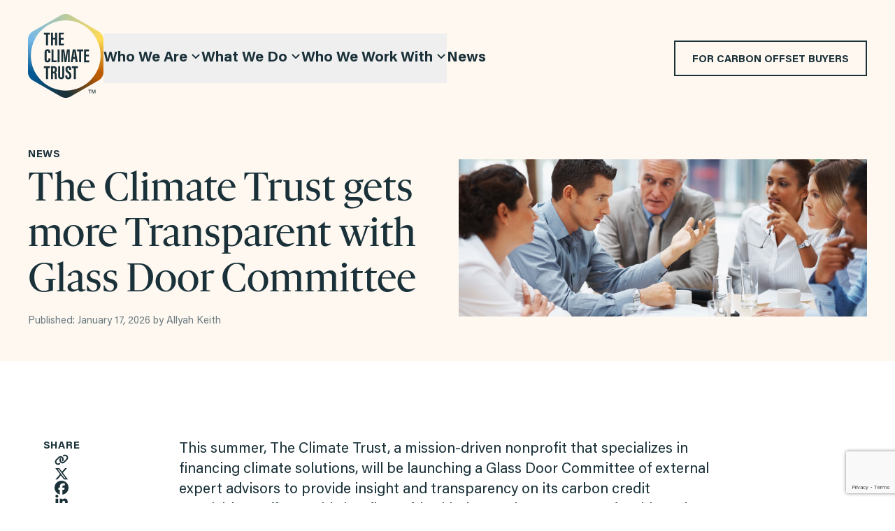

--- FILE ---
content_type: text/html; charset=UTF-8
request_url: https://climatetrust.org/news/the-climate-trust-gets-more-transparent-with-glass-door-committee/
body_size: 27035
content:
<!doctype html>
<html class='front-end' lang="en-US">
  <head>
    <meta charset="utf-8">
<script>
var gform;gform||(document.addEventListener("gform_main_scripts_loaded",function(){gform.scriptsLoaded=!0}),document.addEventListener("gform/theme/scripts_loaded",function(){gform.themeScriptsLoaded=!0}),window.addEventListener("DOMContentLoaded",function(){gform.domLoaded=!0}),gform={domLoaded:!1,scriptsLoaded:!1,themeScriptsLoaded:!1,isFormEditor:()=>"function"==typeof InitializeEditor,callIfLoaded:function(o){return!(!gform.domLoaded||!gform.scriptsLoaded||!gform.themeScriptsLoaded&&!gform.isFormEditor()||(gform.isFormEditor()&&console.warn("The use of gform.initializeOnLoaded() is deprecated in the form editor context and will be removed in Gravity Forms 3.1."),o(),0))},initializeOnLoaded:function(o){gform.callIfLoaded(o)||(document.addEventListener("gform_main_scripts_loaded",()=>{gform.scriptsLoaded=!0,gform.callIfLoaded(o)}),document.addEventListener("gform/theme/scripts_loaded",()=>{gform.themeScriptsLoaded=!0,gform.callIfLoaded(o)}),window.addEventListener("DOMContentLoaded",()=>{gform.domLoaded=!0,gform.callIfLoaded(o)}))},hooks:{action:{},filter:{}},addAction:function(o,r,e,t){gform.addHook("action",o,r,e,t)},addFilter:function(o,r,e,t){gform.addHook("filter",o,r,e,t)},doAction:function(o){gform.doHook("action",o,arguments)},applyFilters:function(o){return gform.doHook("filter",o,arguments)},removeAction:function(o,r){gform.removeHook("action",o,r)},removeFilter:function(o,r,e){gform.removeHook("filter",o,r,e)},addHook:function(o,r,e,t,n){null==gform.hooks[o][r]&&(gform.hooks[o][r]=[]);var d=gform.hooks[o][r];null==n&&(n=r+"_"+d.length),gform.hooks[o][r].push({tag:n,callable:e,priority:t=null==t?10:t})},doHook:function(r,o,e){var t;if(e=Array.prototype.slice.call(e,1),null!=gform.hooks[r][o]&&((o=gform.hooks[r][o]).sort(function(o,r){return o.priority-r.priority}),o.forEach(function(o){"function"!=typeof(t=o.callable)&&(t=window[t]),"action"==r?t.apply(null,e):e[0]=t.apply(null,e)})),"filter"==r)return e[0]},removeHook:function(o,r,t,n){var e;null!=gform.hooks[o][r]&&(e=(e=gform.hooks[o][r]).filter(function(o,r,e){return!!(null!=n&&n!=o.tag||null!=t&&t!=o.priority)}),gform.hooks[o][r]=e)}});
</script>

    <meta name="viewport" content="width=device-width, initial-scale=1">
    <meta name='robots' content='index, follow, max-image-preview:large, max-snippet:-1, max-video-preview:-1' />

	<!-- This site is optimized with the Yoast SEO plugin v26.5 - https://yoast.com/wordpress/plugins/seo/ -->
	<title>The Climate Trust gets more Transparent with Glass Door Committee - The Climate Trust</title>
	<link rel="canonical" href="https://climatetrust.org/news/the-climate-trust-gets-more-transparent-with-glass-door-committee/" />
	<meta property="og:locale" content="en_US" />
	<meta property="og:type" content="article" />
	<meta property="og:title" content="The Climate Trust gets more Transparent with Glass Door Committee - The Climate Trust" />
	<meta property="og:description" content="This summer, The Climate Trust, a mission-driven nonprofit that specializes in financing climate solutions, will be launching a Glass Door Committee of external expert advisors to provide insight and transparency on its carbon credit acquisitions efforts. This is a first-of-its-kind committee structure for this carbon market veteran. The six committee members that have elected to &hellip;" />
	<meta property="og:url" content="https://climatetrust.org/news/the-climate-trust-gets-more-transparent-with-glass-door-committee/" />
	<meta property="og:site_name" content="The Climate Trust" />
	<meta property="og:image" content="https://climatetrust.org/app/uploads/2023/11/Glass-Door-Committee.jpg" />
	<meta property="og:image:width" content="1024" />
	<meta property="og:image:height" content="395" />
	<meta property="og:image:type" content="image/jpeg" />
	<meta name="twitter:card" content="summary_large_image" />
	<meta name="twitter:label1" content="Est. reading time" />
	<meta name="twitter:data1" content="2 minutes" />
	<script type="application/ld+json" class="yoast-schema-graph">{"@context":"https://schema.org","@graph":[{"@type":"WebPage","@id":"https://climatetrust.org/news/the-climate-trust-gets-more-transparent-with-glass-door-committee/","url":"https://climatetrust.org/news/the-climate-trust-gets-more-transparent-with-glass-door-committee/","name":"The Climate Trust gets more Transparent with Glass Door Committee - The Climate Trust","isPartOf":{"@id":"https://climatetrust.org/#website"},"primaryImageOfPage":{"@id":"https://climatetrust.org/news/the-climate-trust-gets-more-transparent-with-glass-door-committee/#primaryimage"},"image":{"@id":"https://climatetrust.org/news/the-climate-trust-gets-more-transparent-with-glass-door-committee/#primaryimage"},"thumbnailUrl":"https://climatetrust.org/app/uploads/2023/11/Glass-Door-Committee.jpg","datePublished":"2015-05-18T15:00:31+00:00","breadcrumb":{"@id":"https://climatetrust.org/news/the-climate-trust-gets-more-transparent-with-glass-door-committee/#breadcrumb"},"inLanguage":"en-US","potentialAction":[{"@type":"ReadAction","target":["https://climatetrust.org/news/the-climate-trust-gets-more-transparent-with-glass-door-committee/"]}]},{"@type":"ImageObject","inLanguage":"en-US","@id":"https://climatetrust.org/news/the-climate-trust-gets-more-transparent-with-glass-door-committee/#primaryimage","url":"https://climatetrust.orghttps://climatetrust.org/app/uploads/2023/11/Glass-Door-Committee.jpg","contentUrl":"https://climatetrust.orghttps://climatetrust.org/app/uploads/2023/11/Glass-Door-Committee.jpg","width":1024,"height":395},{"@type":"BreadcrumbList","@id":"https://climatetrust.org/news/the-climate-trust-gets-more-transparent-with-glass-door-committee/#breadcrumb","itemListElement":[{"@type":"ListItem","position":1,"name":"Home","item":"https://climatetrust.org/"},{"@type":"ListItem","position":2,"name":"News","item":"https://climatetrust.org/news/"},{"@type":"ListItem","position":3,"name":"The Climate Trust gets more Transparent with Glass Door Committee"}]},{"@type":"WebSite","@id":"https://climatetrust.org/#website","url":"https://climatetrust.org/","name":"The Climate Trust","description":"","potentialAction":[{"@type":"SearchAction","target":{"@type":"EntryPoint","urlTemplate":"https://climatetrust.org/?s={search_term_string}"},"query-input":{"@type":"PropertyValueSpecification","valueRequired":true,"valueName":"search_term_string"}}],"inLanguage":"en-US"}]}</script>
	<!-- / Yoast SEO plugin. -->


<link rel='dns-prefetch' href='//www.google.com' />
<link rel='dns-prefetch' href='//climatetrust.org' />
<link rel="alternate" title="oEmbed (JSON)" type="application/json+oembed" href="https://climatetrust.org/wp-json/oembed/1.0/embed?url=https%3A%2F%2Fclimatetrust.org%2Fnews%2Fthe-climate-trust-gets-more-transparent-with-glass-door-committee%2F" />
<link rel="alternate" title="oEmbed (XML)" type="text/xml+oembed" href="https://climatetrust.org/wp-json/oembed/1.0/embed?url=https%3A%2F%2Fclimatetrust.org%2Fnews%2Fthe-climate-trust-gets-more-transparent-with-glass-door-committee%2F&#038;format=xml" />
<style id='wp-img-auto-sizes-contain-inline-css'>
img:is([sizes=auto i],[sizes^="auto," i]){contain-intrinsic-size:3000px 1500px}
/*# sourceURL=wp-img-auto-sizes-contain-inline-css */
</style>
<style id='wp-emoji-styles-inline-css'>

	img.wp-smiley, img.emoji {
		display: inline !important;
		border: none !important;
		box-shadow: none !important;
		height: 1em !important;
		width: 1em !important;
		margin: 0 0.07em !important;
		vertical-align: -0.1em !important;
		background: none !important;
		padding: 0 !important;
	}
/*# sourceURL=wp-emoji-styles-inline-css */
</style>
<style id='wp-block-library-inline-css'>
:root{--wp-block-synced-color:#7a00df;--wp-block-synced-color--rgb:122,0,223;--wp-bound-block-color:var(--wp-block-synced-color);--wp-editor-canvas-background:#ddd;--wp-admin-theme-color:#007cba;--wp-admin-theme-color--rgb:0,124,186;--wp-admin-theme-color-darker-10:#006ba1;--wp-admin-theme-color-darker-10--rgb:0,107,160.5;--wp-admin-theme-color-darker-20:#005a87;--wp-admin-theme-color-darker-20--rgb:0,90,135;--wp-admin-border-width-focus:2px}@media (min-resolution:192dpi){:root{--wp-admin-border-width-focus:1.5px}}.wp-element-button{cursor:pointer}:root .has-very-light-gray-background-color{background-color:#eee}:root .has-very-dark-gray-background-color{background-color:#313131}:root .has-very-light-gray-color{color:#eee}:root .has-very-dark-gray-color{color:#313131}:root .has-vivid-green-cyan-to-vivid-cyan-blue-gradient-background{background:linear-gradient(135deg,#00d084,#0693e3)}:root .has-purple-crush-gradient-background{background:linear-gradient(135deg,#34e2e4,#4721fb 50%,#ab1dfe)}:root .has-hazy-dawn-gradient-background{background:linear-gradient(135deg,#faaca8,#dad0ec)}:root .has-subdued-olive-gradient-background{background:linear-gradient(135deg,#fafae1,#67a671)}:root .has-atomic-cream-gradient-background{background:linear-gradient(135deg,#fdd79a,#004a59)}:root .has-nightshade-gradient-background{background:linear-gradient(135deg,#330968,#31cdcf)}:root .has-midnight-gradient-background{background:linear-gradient(135deg,#020381,#2874fc)}:root{--wp--preset--font-size--normal:16px;--wp--preset--font-size--huge:42px}.has-regular-font-size{font-size:1em}.has-larger-font-size{font-size:2.625em}.has-normal-font-size{font-size:var(--wp--preset--font-size--normal)}.has-huge-font-size{font-size:var(--wp--preset--font-size--huge)}.has-text-align-center{text-align:center}.has-text-align-left{text-align:left}.has-text-align-right{text-align:right}.has-fit-text{white-space:nowrap!important}#end-resizable-editor-section{display:none}.aligncenter{clear:both}.items-justified-left{justify-content:flex-start}.items-justified-center{justify-content:center}.items-justified-right{justify-content:flex-end}.items-justified-space-between{justify-content:space-between}.screen-reader-text{border:0;clip-path:inset(50%);height:1px;margin:-1px;overflow:hidden;padding:0;position:absolute;width:1px;word-wrap:normal!important}.screen-reader-text:focus{background-color:#ddd;clip-path:none;color:#444;display:block;font-size:1em;height:auto;left:5px;line-height:normal;padding:15px 23px 14px;text-decoration:none;top:5px;width:auto;z-index:100000}html :where(.has-border-color){border-style:solid}html :where([style*=border-top-color]){border-top-style:solid}html :where([style*=border-right-color]){border-right-style:solid}html :where([style*=border-bottom-color]){border-bottom-style:solid}html :where([style*=border-left-color]){border-left-style:solid}html :where([style*=border-width]){border-style:solid}html :where([style*=border-top-width]){border-top-style:solid}html :where([style*=border-right-width]){border-right-style:solid}html :where([style*=border-bottom-width]){border-bottom-style:solid}html :where([style*=border-left-width]){border-left-style:solid}html :where(img[class*=wp-image-]){height:auto;max-width:100%}:where(figure){margin:0 0 1em}html :where(.is-position-sticky){--wp-admin--admin-bar--position-offset:var(--wp-admin--admin-bar--height,0px)}@media screen and (max-width:600px){html :where(.is-position-sticky){--wp-admin--admin-bar--position-offset:0px}}

/*# sourceURL=wp-block-library-inline-css */
</style><style id='global-styles-inline-css'>
:root{--wp--preset--aspect-ratio--square: 1;--wp--preset--aspect-ratio--4-3: 4/3;--wp--preset--aspect-ratio--3-4: 3/4;--wp--preset--aspect-ratio--3-2: 3/2;--wp--preset--aspect-ratio--2-3: 2/3;--wp--preset--aspect-ratio--16-9: 16/9;--wp--preset--aspect-ratio--9-16: 9/16;--wp--preset--color--black: #000000;--wp--preset--color--cyan-bluish-gray: #abb8c3;--wp--preset--color--white: #ffffff;--wp--preset--color--pale-pink: #f78da7;--wp--preset--color--vivid-red: #cf2e2e;--wp--preset--color--luminous-vivid-orange: #ff6900;--wp--preset--color--luminous-vivid-amber: #fcb900;--wp--preset--color--light-green-cyan: #7bdcb5;--wp--preset--color--vivid-green-cyan: #00d084;--wp--preset--color--pale-cyan-blue: #8ed1fc;--wp--preset--color--vivid-cyan-blue: #0693e3;--wp--preset--color--vivid-purple: #9b51e0;--wp--preset--color--transparent: transparent;--wp--preset--color--dark: #1a3139;--wp--preset--color--theme-primary-light: #fef8f1;--wp--preset--color--theme-primary: #bb5a00;--wp--preset--color--theme-primary-dark: #bb5a00;--wp--preset--color--theme-secondary-light: #4894c6;--wp--preset--color--theme-secondary: #015892;--wp--preset--color--theme-secondary-dark: #1a3139;--wp--preset--color--slate-default: #1a3139;--wp--preset--color--slate-lighter: #a3adb0;--wp--preset--color--slate-light: #6d7b81;--wp--preset--color--slate-dark: #1a3139;--wp--preset--color--blue-default: #015892;--wp--preset--color--blue-sky: #73b9e6;--wp--preset--color--blue-light: #4894c6;--wp--preset--color--blue-marble: #015892;--wp--preset--color--orange-default: #bb5a00;--wp--preset--color--green-default: #768d54;--wp--preset--color--green-light: #8eb093;--wp--preset--color--beige: #fef8f1;--wp--preset--color--yellow-default: #ffda56;--wp--preset--color--yellow-dark: #e2a332;--wp--preset--color--red: #bb0000;--wp--preset--color--neutral-100: #f5f5f5;--wp--preset--color--neutral-300: #d4d4d4;--wp--preset--color--neutral-500: #737373;--wp--preset--color--neutral-600: #525252;--wp--preset--color--neutral-800: #262626;--wp--preset--color--neutral-900: #171717;--wp--preset--color--neutral-950: #0c0a09;--wp--preset--color--neutral-default: #737373;--wp--preset--color--gray-100: #f3f4f6;--wp--preset--color--gray-200: #f5f7fa;--wp--preset--color--gray-400: #c7cccf;--wp--preset--color--gray-600: #4b5563;--wp--preset--color--gray-800: #1f2937;--wp--preset--color--gray-900: #111827;--wp--preset--color--gray-default: #808080;--wp--preset--color--inherit: inherit;--wp--preset--color--current: currentcolor;--wp--preset--gradient--vivid-cyan-blue-to-vivid-purple: linear-gradient(135deg,rgb(6,147,227) 0%,rgb(155,81,224) 100%);--wp--preset--gradient--light-green-cyan-to-vivid-green-cyan: linear-gradient(135deg,rgb(122,220,180) 0%,rgb(0,208,130) 100%);--wp--preset--gradient--luminous-vivid-amber-to-luminous-vivid-orange: linear-gradient(135deg,rgb(252,185,0) 0%,rgb(255,105,0) 100%);--wp--preset--gradient--luminous-vivid-orange-to-vivid-red: linear-gradient(135deg,rgb(255,105,0) 0%,rgb(207,46,46) 100%);--wp--preset--gradient--very-light-gray-to-cyan-bluish-gray: linear-gradient(135deg,rgb(238,238,238) 0%,rgb(169,184,195) 100%);--wp--preset--gradient--cool-to-warm-spectrum: linear-gradient(135deg,rgb(74,234,220) 0%,rgb(151,120,209) 20%,rgb(207,42,186) 40%,rgb(238,44,130) 60%,rgb(251,105,98) 80%,rgb(254,248,76) 100%);--wp--preset--gradient--blush-light-purple: linear-gradient(135deg,rgb(255,206,236) 0%,rgb(152,150,240) 100%);--wp--preset--gradient--blush-bordeaux: linear-gradient(135deg,rgb(254,205,165) 0%,rgb(254,45,45) 50%,rgb(107,0,62) 100%);--wp--preset--gradient--luminous-dusk: linear-gradient(135deg,rgb(255,203,112) 0%,rgb(199,81,192) 50%,rgb(65,88,208) 100%);--wp--preset--gradient--pale-ocean: linear-gradient(135deg,rgb(255,245,203) 0%,rgb(182,227,212) 50%,rgb(51,167,181) 100%);--wp--preset--gradient--electric-grass: linear-gradient(135deg,rgb(202,248,128) 0%,rgb(113,206,126) 100%);--wp--preset--gradient--midnight: linear-gradient(135deg,rgb(2,3,129) 0%,rgb(40,116,252) 100%);--wp--preset--font-size--small: 13px;--wp--preset--font-size--medium: 20px;--wp--preset--font-size--large: 36px;--wp--preset--font-size--x-large: 42px;--wp--preset--font-size--type-preset-1: var(--typePreset-1);--wp--preset--font-size--type-preset-2: var(--typePreset-2);--wp--preset--font-size--type-preset-3: var(--typePreset-3);--wp--preset--font-size--type-preset-3-5: var(--typePreset-3.5);--wp--preset--font-size--type-preset-4: var(--typePreset-4);--wp--preset--font-size--type-preset-5: var(--typePreset-5);--wp--preset--font-size--type-preset-5-5: var(--typePreset-5.5);--wp--preset--font-size--type-preset-6: var(--typePreset-6);--wp--preset--font-size--type-preset-7: var(--typePreset-7);--wp--preset--font-family--display: Acumin Pro ExtraCondensed,sans-serif;--wp--preset--font-family--body-sans: Acumin Pro,sans-serif;--wp--preset--font-family--body: Gothia Serif,serif;--wp--preset--spacing--20: 0.44rem;--wp--preset--spacing--30: 0.67rem;--wp--preset--spacing--40: 1rem;--wp--preset--spacing--50: 1.5rem;--wp--preset--spacing--60: 2.25rem;--wp--preset--spacing--70: 3.38rem;--wp--preset--spacing--80: 5.06rem;--wp--preset--spacing--90: 8rem;--wp--preset--spacing--100: 9rem;--wp--preset--shadow--natural: 6px 6px 9px rgba(0, 0, 0, 0.2);--wp--preset--shadow--deep: 12px 12px 50px rgba(0, 0, 0, 0.4);--wp--preset--shadow--sharp: 6px 6px 0px rgba(0, 0, 0, 0.2);--wp--preset--shadow--outlined: 6px 6px 0px -3px rgb(255, 255, 255), 6px 6px rgb(0, 0, 0);--wp--preset--shadow--crisp: 6px 6px 0px rgb(0, 0, 0);}.wp-block-group{--wp--custom--base-font: 16;}:root { --wp--style--global--content-size: 48rem;--wp--style--global--wide-size: 64rem; }:where(body) { margin: 0; }.wp-site-blocks > .alignleft { float: left; margin-right: 2em; }.wp-site-blocks > .alignright { float: right; margin-left: 2em; }.wp-site-blocks > .aligncenter { justify-content: center; margin-left: auto; margin-right: auto; }:where(.wp-site-blocks) > * { margin-block-start: 24px; margin-block-end: 0; }:where(.wp-site-blocks) > :first-child { margin-block-start: 0; }:where(.wp-site-blocks) > :last-child { margin-block-end: 0; }:root { --wp--style--block-gap: 24px; }:root :where(.is-layout-flow) > :first-child{margin-block-start: 0;}:root :where(.is-layout-flow) > :last-child{margin-block-end: 0;}:root :where(.is-layout-flow) > *{margin-block-start: 24px;margin-block-end: 0;}:root :where(.is-layout-constrained) > :first-child{margin-block-start: 0;}:root :where(.is-layout-constrained) > :last-child{margin-block-end: 0;}:root :where(.is-layout-constrained) > *{margin-block-start: 24px;margin-block-end: 0;}:root :where(.is-layout-flex){gap: 24px;}:root :where(.is-layout-grid){gap: 24px;}.is-layout-flow > .alignleft{float: left;margin-inline-start: 0;margin-inline-end: 2em;}.is-layout-flow > .alignright{float: right;margin-inline-start: 2em;margin-inline-end: 0;}.is-layout-flow > .aligncenter{margin-left: auto !important;margin-right: auto !important;}.is-layout-constrained > .alignleft{float: left;margin-inline-start: 0;margin-inline-end: 2em;}.is-layout-constrained > .alignright{float: right;margin-inline-start: 2em;margin-inline-end: 0;}.is-layout-constrained > .aligncenter{margin-left: auto !important;margin-right: auto !important;}.is-layout-constrained > :where(:not(.alignleft):not(.alignright):not(.alignfull)){max-width: var(--wp--style--global--content-size);margin-left: auto !important;margin-right: auto !important;}.is-layout-constrained > .alignwide{max-width: var(--wp--style--global--wide-size);}body .is-layout-flex{display: flex;}.is-layout-flex{flex-wrap: wrap;align-items: center;}.is-layout-flex > :is(*, div){margin: 0;}body .is-layout-grid{display: grid;}.is-layout-grid > :is(*, div){margin: 0;}body{padding-top: 0px;padding-right: 0px;padding-bottom: 0px;padding-left: 0px;}a:where(:not(.wp-element-button)){text-decoration: underline;}:root :where(.wp-element-button, .wp-block-button__link){background-color: #32373c;border-width: 0;color: #fff;font-family: inherit;font-size: inherit;font-style: inherit;font-weight: inherit;letter-spacing: inherit;line-height: inherit;padding-top: calc(0.667em + 2px);padding-right: calc(1.333em + 2px);padding-bottom: calc(0.667em + 2px);padding-left: calc(1.333em + 2px);text-decoration: none;text-transform: inherit;}.has-black-color{color: var(--wp--preset--color--black) !important;}.has-cyan-bluish-gray-color{color: var(--wp--preset--color--cyan-bluish-gray) !important;}.has-white-color{color: var(--wp--preset--color--white) !important;}.has-pale-pink-color{color: var(--wp--preset--color--pale-pink) !important;}.has-vivid-red-color{color: var(--wp--preset--color--vivid-red) !important;}.has-luminous-vivid-orange-color{color: var(--wp--preset--color--luminous-vivid-orange) !important;}.has-luminous-vivid-amber-color{color: var(--wp--preset--color--luminous-vivid-amber) !important;}.has-light-green-cyan-color{color: var(--wp--preset--color--light-green-cyan) !important;}.has-vivid-green-cyan-color{color: var(--wp--preset--color--vivid-green-cyan) !important;}.has-pale-cyan-blue-color{color: var(--wp--preset--color--pale-cyan-blue) !important;}.has-vivid-cyan-blue-color{color: var(--wp--preset--color--vivid-cyan-blue) !important;}.has-vivid-purple-color{color: var(--wp--preset--color--vivid-purple) !important;}.has-transparent-color{color: var(--wp--preset--color--transparent) !important;}.has-dark-color{color: var(--wp--preset--color--dark) !important;}.has-theme-primary-light-color{color: var(--wp--preset--color--theme-primary-light) !important;}.has-theme-primary-color{color: var(--wp--preset--color--theme-primary) !important;}.has-theme-primary-dark-color{color: var(--wp--preset--color--theme-primary-dark) !important;}.has-theme-secondary-light-color{color: var(--wp--preset--color--theme-secondary-light) !important;}.has-theme-secondary-color{color: var(--wp--preset--color--theme-secondary) !important;}.has-theme-secondary-dark-color{color: var(--wp--preset--color--theme-secondary-dark) !important;}.has-slate-default-color{color: var(--wp--preset--color--slate-default) !important;}.has-slate-lighter-color{color: var(--wp--preset--color--slate-lighter) !important;}.has-slate-light-color{color: var(--wp--preset--color--slate-light) !important;}.has-slate-dark-color{color: var(--wp--preset--color--slate-dark) !important;}.has-blue-default-color{color: var(--wp--preset--color--blue-default) !important;}.has-blue-sky-color{color: var(--wp--preset--color--blue-sky) !important;}.has-blue-light-color{color: var(--wp--preset--color--blue-light) !important;}.has-blue-marble-color{color: var(--wp--preset--color--blue-marble) !important;}.has-orange-default-color{color: var(--wp--preset--color--orange-default) !important;}.has-green-default-color{color: var(--wp--preset--color--green-default) !important;}.has-green-light-color{color: var(--wp--preset--color--green-light) !important;}.has-beige-color{color: var(--wp--preset--color--beige) !important;}.has-yellow-default-color{color: var(--wp--preset--color--yellow-default) !important;}.has-yellow-dark-color{color: var(--wp--preset--color--yellow-dark) !important;}.has-red-color{color: var(--wp--preset--color--red) !important;}.has-neutral-100-color{color: var(--wp--preset--color--neutral-100) !important;}.has-neutral-300-color{color: var(--wp--preset--color--neutral-300) !important;}.has-neutral-500-color{color: var(--wp--preset--color--neutral-500) !important;}.has-neutral-600-color{color: var(--wp--preset--color--neutral-600) !important;}.has-neutral-800-color{color: var(--wp--preset--color--neutral-800) !important;}.has-neutral-900-color{color: var(--wp--preset--color--neutral-900) !important;}.has-neutral-950-color{color: var(--wp--preset--color--neutral-950) !important;}.has-neutral-default-color{color: var(--wp--preset--color--neutral-default) !important;}.has-gray-100-color{color: var(--wp--preset--color--gray-100) !important;}.has-gray-200-color{color: var(--wp--preset--color--gray-200) !important;}.has-gray-400-color{color: var(--wp--preset--color--gray-400) !important;}.has-gray-600-color{color: var(--wp--preset--color--gray-600) !important;}.has-gray-800-color{color: var(--wp--preset--color--gray-800) !important;}.has-gray-900-color{color: var(--wp--preset--color--gray-900) !important;}.has-gray-default-color{color: var(--wp--preset--color--gray-default) !important;}.has-inherit-color{color: var(--wp--preset--color--inherit) !important;}.has-current-color{color: var(--wp--preset--color--current) !important;}.has-black-background-color{background-color: var(--wp--preset--color--black) !important;}.has-cyan-bluish-gray-background-color{background-color: var(--wp--preset--color--cyan-bluish-gray) !important;}.has-white-background-color{background-color: var(--wp--preset--color--white) !important;}.has-pale-pink-background-color{background-color: var(--wp--preset--color--pale-pink) !important;}.has-vivid-red-background-color{background-color: var(--wp--preset--color--vivid-red) !important;}.has-luminous-vivid-orange-background-color{background-color: var(--wp--preset--color--luminous-vivid-orange) !important;}.has-luminous-vivid-amber-background-color{background-color: var(--wp--preset--color--luminous-vivid-amber) !important;}.has-light-green-cyan-background-color{background-color: var(--wp--preset--color--light-green-cyan) !important;}.has-vivid-green-cyan-background-color{background-color: var(--wp--preset--color--vivid-green-cyan) !important;}.has-pale-cyan-blue-background-color{background-color: var(--wp--preset--color--pale-cyan-blue) !important;}.has-vivid-cyan-blue-background-color{background-color: var(--wp--preset--color--vivid-cyan-blue) !important;}.has-vivid-purple-background-color{background-color: var(--wp--preset--color--vivid-purple) !important;}.has-transparent-background-color{background-color: var(--wp--preset--color--transparent) !important;}.has-dark-background-color{background-color: var(--wp--preset--color--dark) !important;}.has-theme-primary-light-background-color{background-color: var(--wp--preset--color--theme-primary-light) !important;}.has-theme-primary-background-color{background-color: var(--wp--preset--color--theme-primary) !important;}.has-theme-primary-dark-background-color{background-color: var(--wp--preset--color--theme-primary-dark) !important;}.has-theme-secondary-light-background-color{background-color: var(--wp--preset--color--theme-secondary-light) !important;}.has-theme-secondary-background-color{background-color: var(--wp--preset--color--theme-secondary) !important;}.has-theme-secondary-dark-background-color{background-color: var(--wp--preset--color--theme-secondary-dark) !important;}.has-slate-default-background-color{background-color: var(--wp--preset--color--slate-default) !important;}.has-slate-lighter-background-color{background-color: var(--wp--preset--color--slate-lighter) !important;}.has-slate-light-background-color{background-color: var(--wp--preset--color--slate-light) !important;}.has-slate-dark-background-color{background-color: var(--wp--preset--color--slate-dark) !important;}.has-blue-default-background-color{background-color: var(--wp--preset--color--blue-default) !important;}.has-blue-sky-background-color{background-color: var(--wp--preset--color--blue-sky) !important;}.has-blue-light-background-color{background-color: var(--wp--preset--color--blue-light) !important;}.has-blue-marble-background-color{background-color: var(--wp--preset--color--blue-marble) !important;}.has-orange-default-background-color{background-color: var(--wp--preset--color--orange-default) !important;}.has-green-default-background-color{background-color: var(--wp--preset--color--green-default) !important;}.has-green-light-background-color{background-color: var(--wp--preset--color--green-light) !important;}.has-beige-background-color{background-color: var(--wp--preset--color--beige) !important;}.has-yellow-default-background-color{background-color: var(--wp--preset--color--yellow-default) !important;}.has-yellow-dark-background-color{background-color: var(--wp--preset--color--yellow-dark) !important;}.has-red-background-color{background-color: var(--wp--preset--color--red) !important;}.has-neutral-100-background-color{background-color: var(--wp--preset--color--neutral-100) !important;}.has-neutral-300-background-color{background-color: var(--wp--preset--color--neutral-300) !important;}.has-neutral-500-background-color{background-color: var(--wp--preset--color--neutral-500) !important;}.has-neutral-600-background-color{background-color: var(--wp--preset--color--neutral-600) !important;}.has-neutral-800-background-color{background-color: var(--wp--preset--color--neutral-800) !important;}.has-neutral-900-background-color{background-color: var(--wp--preset--color--neutral-900) !important;}.has-neutral-950-background-color{background-color: var(--wp--preset--color--neutral-950) !important;}.has-neutral-default-background-color{background-color: var(--wp--preset--color--neutral-default) !important;}.has-gray-100-background-color{background-color: var(--wp--preset--color--gray-100) !important;}.has-gray-200-background-color{background-color: var(--wp--preset--color--gray-200) !important;}.has-gray-400-background-color{background-color: var(--wp--preset--color--gray-400) !important;}.has-gray-600-background-color{background-color: var(--wp--preset--color--gray-600) !important;}.has-gray-800-background-color{background-color: var(--wp--preset--color--gray-800) !important;}.has-gray-900-background-color{background-color: var(--wp--preset--color--gray-900) !important;}.has-gray-default-background-color{background-color: var(--wp--preset--color--gray-default) !important;}.has-inherit-background-color{background-color: var(--wp--preset--color--inherit) !important;}.has-current-background-color{background-color: var(--wp--preset--color--current) !important;}.has-black-border-color{border-color: var(--wp--preset--color--black) !important;}.has-cyan-bluish-gray-border-color{border-color: var(--wp--preset--color--cyan-bluish-gray) !important;}.has-white-border-color{border-color: var(--wp--preset--color--white) !important;}.has-pale-pink-border-color{border-color: var(--wp--preset--color--pale-pink) !important;}.has-vivid-red-border-color{border-color: var(--wp--preset--color--vivid-red) !important;}.has-luminous-vivid-orange-border-color{border-color: var(--wp--preset--color--luminous-vivid-orange) !important;}.has-luminous-vivid-amber-border-color{border-color: var(--wp--preset--color--luminous-vivid-amber) !important;}.has-light-green-cyan-border-color{border-color: var(--wp--preset--color--light-green-cyan) !important;}.has-vivid-green-cyan-border-color{border-color: var(--wp--preset--color--vivid-green-cyan) !important;}.has-pale-cyan-blue-border-color{border-color: var(--wp--preset--color--pale-cyan-blue) !important;}.has-vivid-cyan-blue-border-color{border-color: var(--wp--preset--color--vivid-cyan-blue) !important;}.has-vivid-purple-border-color{border-color: var(--wp--preset--color--vivid-purple) !important;}.has-transparent-border-color{border-color: var(--wp--preset--color--transparent) !important;}.has-dark-border-color{border-color: var(--wp--preset--color--dark) !important;}.has-theme-primary-light-border-color{border-color: var(--wp--preset--color--theme-primary-light) !important;}.has-theme-primary-border-color{border-color: var(--wp--preset--color--theme-primary) !important;}.has-theme-primary-dark-border-color{border-color: var(--wp--preset--color--theme-primary-dark) !important;}.has-theme-secondary-light-border-color{border-color: var(--wp--preset--color--theme-secondary-light) !important;}.has-theme-secondary-border-color{border-color: var(--wp--preset--color--theme-secondary) !important;}.has-theme-secondary-dark-border-color{border-color: var(--wp--preset--color--theme-secondary-dark) !important;}.has-slate-default-border-color{border-color: var(--wp--preset--color--slate-default) !important;}.has-slate-lighter-border-color{border-color: var(--wp--preset--color--slate-lighter) !important;}.has-slate-light-border-color{border-color: var(--wp--preset--color--slate-light) !important;}.has-slate-dark-border-color{border-color: var(--wp--preset--color--slate-dark) !important;}.has-blue-default-border-color{border-color: var(--wp--preset--color--blue-default) !important;}.has-blue-sky-border-color{border-color: var(--wp--preset--color--blue-sky) !important;}.has-blue-light-border-color{border-color: var(--wp--preset--color--blue-light) !important;}.has-blue-marble-border-color{border-color: var(--wp--preset--color--blue-marble) !important;}.has-orange-default-border-color{border-color: var(--wp--preset--color--orange-default) !important;}.has-green-default-border-color{border-color: var(--wp--preset--color--green-default) !important;}.has-green-light-border-color{border-color: var(--wp--preset--color--green-light) !important;}.has-beige-border-color{border-color: var(--wp--preset--color--beige) !important;}.has-yellow-default-border-color{border-color: var(--wp--preset--color--yellow-default) !important;}.has-yellow-dark-border-color{border-color: var(--wp--preset--color--yellow-dark) !important;}.has-red-border-color{border-color: var(--wp--preset--color--red) !important;}.has-neutral-100-border-color{border-color: var(--wp--preset--color--neutral-100) !important;}.has-neutral-300-border-color{border-color: var(--wp--preset--color--neutral-300) !important;}.has-neutral-500-border-color{border-color: var(--wp--preset--color--neutral-500) !important;}.has-neutral-600-border-color{border-color: var(--wp--preset--color--neutral-600) !important;}.has-neutral-800-border-color{border-color: var(--wp--preset--color--neutral-800) !important;}.has-neutral-900-border-color{border-color: var(--wp--preset--color--neutral-900) !important;}.has-neutral-950-border-color{border-color: var(--wp--preset--color--neutral-950) !important;}.has-neutral-default-border-color{border-color: var(--wp--preset--color--neutral-default) !important;}.has-gray-100-border-color{border-color: var(--wp--preset--color--gray-100) !important;}.has-gray-200-border-color{border-color: var(--wp--preset--color--gray-200) !important;}.has-gray-400-border-color{border-color: var(--wp--preset--color--gray-400) !important;}.has-gray-600-border-color{border-color: var(--wp--preset--color--gray-600) !important;}.has-gray-800-border-color{border-color: var(--wp--preset--color--gray-800) !important;}.has-gray-900-border-color{border-color: var(--wp--preset--color--gray-900) !important;}.has-gray-default-border-color{border-color: var(--wp--preset--color--gray-default) !important;}.has-inherit-border-color{border-color: var(--wp--preset--color--inherit) !important;}.has-current-border-color{border-color: var(--wp--preset--color--current) !important;}.has-vivid-cyan-blue-to-vivid-purple-gradient-background{background: var(--wp--preset--gradient--vivid-cyan-blue-to-vivid-purple) !important;}.has-light-green-cyan-to-vivid-green-cyan-gradient-background{background: var(--wp--preset--gradient--light-green-cyan-to-vivid-green-cyan) !important;}.has-luminous-vivid-amber-to-luminous-vivid-orange-gradient-background{background: var(--wp--preset--gradient--luminous-vivid-amber-to-luminous-vivid-orange) !important;}.has-luminous-vivid-orange-to-vivid-red-gradient-background{background: var(--wp--preset--gradient--luminous-vivid-orange-to-vivid-red) !important;}.has-very-light-gray-to-cyan-bluish-gray-gradient-background{background: var(--wp--preset--gradient--very-light-gray-to-cyan-bluish-gray) !important;}.has-cool-to-warm-spectrum-gradient-background{background: var(--wp--preset--gradient--cool-to-warm-spectrum) !important;}.has-blush-light-purple-gradient-background{background: var(--wp--preset--gradient--blush-light-purple) !important;}.has-blush-bordeaux-gradient-background{background: var(--wp--preset--gradient--blush-bordeaux) !important;}.has-luminous-dusk-gradient-background{background: var(--wp--preset--gradient--luminous-dusk) !important;}.has-pale-ocean-gradient-background{background: var(--wp--preset--gradient--pale-ocean) !important;}.has-electric-grass-gradient-background{background: var(--wp--preset--gradient--electric-grass) !important;}.has-midnight-gradient-background{background: var(--wp--preset--gradient--midnight) !important;}.has-small-font-size{font-size: var(--wp--preset--font-size--small) !important;}.has-medium-font-size{font-size: var(--wp--preset--font-size--medium) !important;}.has-large-font-size{font-size: var(--wp--preset--font-size--large) !important;}.has-x-large-font-size{font-size: var(--wp--preset--font-size--x-large) !important;}.has-type-preset-1-font-size{font-size: var(--wp--preset--font-size--type-preset-1) !important;}.has-type-preset-2-font-size{font-size: var(--wp--preset--font-size--type-preset-2) !important;}.has-type-preset-3-font-size{font-size: var(--wp--preset--font-size--type-preset-3) !important;}.has-type-preset-3-5-font-size{font-size: var(--wp--preset--font-size--type-preset-3-5) !important;}.has-type-preset-4-font-size{font-size: var(--wp--preset--font-size--type-preset-4) !important;}.has-type-preset-5-font-size{font-size: var(--wp--preset--font-size--type-preset-5) !important;}.has-type-preset-5-5-font-size{font-size: var(--wp--preset--font-size--type-preset-5-5) !important;}.has-type-preset-6-font-size{font-size: var(--wp--preset--font-size--type-preset-6) !important;}.has-type-preset-7-font-size{font-size: var(--wp--preset--font-size--type-preset-7) !important;}.has-display-font-family{font-family: var(--wp--preset--font-family--display) !important;}.has-body-sans-font-family{font-family: var(--wp--preset--font-family--body-sans) !important;}.has-body-font-family{font-family: var(--wp--preset--font-family--body) !important;}
/*# sourceURL=global-styles-inline-css */
</style>

<link rel='stylesheet' id='app/0-css' href='https://climatetrust.org/app/themes/duo/public/css/app.dba5ed.css' media='all' />
<link rel="https://api.w.org/" href="https://climatetrust.org/wp-json/" /><link rel="alternate" title="JSON" type="application/json" href="https://climatetrust.org/wp-json/wp/v2/news/821" /><link rel="EditURI" type="application/rsd+xml" title="RSD" href="https://climatetrust.org/wp/xmlrpc.php?rsd" />
<meta name="generator" content="WordPress 6.9" />
<link rel='shortlink' href='https://climatetrust.org/?p=821' />
<!-- Google tag (gtag.js) -->
<script async src="https://www.googletagmanager.com/gtag/js?id=G-N5P7TMJ5JS"></script>
<script>
  window.dataLayer = window.dataLayer || [];
  function gtag(){dataLayer.push(arguments);}
  gtag('js', new Date());
  gtag('config', 'G-VSKG9SMZ6S');
</script>

<!-- Google Tag Manager -->
<script>(function(w,d,s,l,i){w[l]=w[l]||[];w[l].push({'gtm.start':
new Date().getTime(),event:'gtm.js'});var f=d.getElementsByTagName(s)[0],
j=d.createElement(s),dl=l!='dataLayer'?'&l='+l:'';j.async=true;j.src=
'https://www.googletagmanager.com/gtm.js?id='+i+dl;f.parentNode.insertBefore(j,f);
})(window,document,'script','dataLayer','GTM-PWF4TCJD');</script>
<!-- End Google Tag Manager -->

<!-- Crazy Egg -->
<script type="text/javascript" src="//script.crazyegg.com/pages/scripts/0101/8181.js" async="async" ></script>
<!-- End Crazy Egg --><link rel="icon" href="https://climatetrust.org/app/uploads/2023/11/cropped-TCT-2023-Favicon-512x512-1-32x32.png" sizes="32x32" />
<link rel="icon" href="https://climatetrust.org/app/uploads/2023/11/cropped-TCT-2023-Favicon-512x512-1-192x192.png" sizes="192x192" />
<link rel="apple-touch-icon" href="https://climatetrust.org/app/uploads/2023/11/cropped-TCT-2023-Favicon-512x512-1-180x180.png" />
<meta name="msapplication-TileImage" content="https://climatetrust.org/app/uploads/2023/11/cropped-TCT-2023-Favicon-512x512-1-270x270.png" />
  </head>

  <body class="wp-singular news-template-default single single-news postid-821 wp-embed-responsive wp-theme-duo the-climate-trust-gets-more-transparent-with-glass-door-committee overflow-x-hidden">
    <!-- Google Tag Manager (noscript) -->
<noscript><iframe src="https://www.googletagmanager.com/ns.html?id=GTM-PWF4TCJD"
height="0" width="0" style="display:none;visibility:hidden"></iframe></noscript>
<!-- End Google Tag Manager (noscript) -->
    <div id="app">
      <a class="sr-only focus:not-sr-only" href="#main">
    Skip to content
</a>

<main id="main" class="main">
           <header id="siteHeader" class="z-999 bg-transparent transition-colors duration-300 [body.scrolled_&]:bg-theme-primary-light top-0 self-stretch sticky">
    <div
    data-react-component='siteHeader'
    data-react-use-history='0'
    data-react-props='{&quot;siteTitle&quot;:&quot;The Climate Trust&quot;,&quot;logo&quot;:&quot;&lt;?xml version=\&quot;1.0\&quot; encoding=\&quot;utf-8\&quot;?&gt;\n&lt;!-- Generator: Adobe Illustrator 27.8.1, SVG Export Plug-In . SVG Version: 6.00 Build 0)  --&gt;\n&lt;svg class=\&quot;fill-current w-auto h-auto max-w-full\&quot; version=\&quot;1.1\&quot; id=\&quot;Layer_1\&quot; xmlns=\&quot;http:\/\/www.w3.org\/2000\/svg\&quot; xmlns:xlink=\&quot;http:\/\/www.w3.org\/1999\/xlink\&quot; x=\&quot;0px\&quot; y=\&quot;0px\&quot;\n\t viewBox=\&quot;0 0 333 371\&quot; style=\&quot;enable-background:new 0 0 333 371;\&quot; xml:space=\&quot;preserve\&quot;&gt;\n&lt;style type=\&quot;text\/css\&quot;&gt;\n\t.st0{fill:#1A3139;}\n\t.st1{fill:#015892;}\n\t.st2{fill:#75BAE7;}\n\t.st3{fill:#FFDA56;}\n\t.st4{fill:#BB5A00;}\n\t.st5{fill:none;}\n\t.st6{fill:url(#SVGID_1_);}\n\t.st7{fill:url(#SVGID_00000152978887748517147450000000215954194921432733_);}\n\t.st8{fill:url(#SVGID_00000053516567047060142820000018329809592484099219_);}\n\t.st9{fill:url(#SVGID_00000042733344050804799690000007719215787339277198_);}\n\t.st10{fill:url(#SVGID_00000181063794977287264090000013321508072278325937_);}\n&lt;\/style&gt;\n&lt;polygon class=\&quot;st0\&quot; points=\&quot;166.5,339 154.9,355.4 166.5,371 176.4,353.1 \&quot;\/&gt;\n&lt;polygon class=\&quot;st1\&quot; points=\&quot;33.8,262.1 12.6,262.1 5.7,278.4 24.7,278.4 \&quot;\/&gt;\n&lt;polygon class=\&quot;st2\&quot; points=\&quot;5.7,92.6 13,111.2 32.4,108.1 22.8,92.6 \&quot;\/&gt;\n&lt;polygon class=\&quot;st3\&quot; points=\&quot;327.3,92.7 306.3,92.7 300.6,108.1 316,108.1 \&quot;\/&gt;\n&lt;polygon class=\&quot;st4\&quot; points=\&quot;299.2,262.1 305.1,280.5 327.2,278.3 317.6,260 \&quot;\/&gt;\n&lt;g&gt;\n\t&lt;path class=\&quot;st0\&quot; d=\&quot;M79.6,139.4V90.9h-9.1v-8.1h27v8.1h-9.2v48.6h-8.7V139.4z\&quot;\/&gt;\n\t&lt;path class=\&quot;st0\&quot; d=\&quot;M101.4,139.4V82.7h8.8v22.4h9.4V82.7h8.8v56.7h-8.8v-26.3h-9.4v26.3H101.4z\&quot;\/&gt;\n\t&lt;path class=\&quot;st0\&quot; d=\&quot;M157.1,105.5v8.1h-12.5v17.8H159l-1.1,8.1h-22.1V82.7h21.9v8.1h-13.2v14.6h12.6V105.5z\&quot;\/&gt;\n\t&lt;path class=\&quot;st0\&quot; d=\&quot;M90.1,196.7H99v2.2c0,6.5-1.1,15.6-13.1,15.6c-10.5,0-12.7-6.6-12.7-15.2v-28.6c0-8.7,4-14.6,12.9-14.6\n\t\tc10.6,0,12.7,7,12.7,14.9v2.5H90v-3.6c0-3.8-0.9-5.9-4-5.9c-3,0-3.9,2-3.9,5.9v30c0,3.7,0.8,6.6,4.1,6.6c3.1,0,4-2.5,4-6.7\n\t\tL90.1,196.7L90.1,196.7z\&quot;\/&gt;\n\t&lt;path class=\&quot;st0\&quot; d=\&quot;M104,213.7V157h8.8v48.9h14.3l-0.8,7.8H104z\&quot;\/&gt;\n\t&lt;path class=\&quot;st0\&quot; d=\&quot;M130.7,157h8.8v56.7h-8.8V157z\&quot;\/&gt;\n\t&lt;path class=\&quot;st0\&quot; d=\&quot;M176.2,213.7v-21.1c0-9.6,0.1-21.6,0.3-28.1h-0.1c-1.3,9.8-4.4,32.8-6.9,49.2h-8.2c-1.9-14.8-5-39-6.4-49.3\n\t\th-0.2c0.2,6.6,0.5,19.4,0.5,29.2v20.1h-8V157h13.1c2.2,14.4,4.4,30.6,5.2,38.5h0.1c0.9-8.1,4.1-25,6.3-38.5h12.7v56.7H176.2z\&quot;\/&gt;\n\t&lt;path class=\&quot;st0\&quot; d=\&quot;M208.1,198.5h-8.8l-2,15.2h-8.9l9.2-56.7H210l9.5,56.7h-9.2L208.1,198.5z M200.5,190.5h6.6\n\t\tc-1.4-9.7-2.5-18.8-3.2-25.2h-0.3C203.4,170,201.6,182.1,200.5,190.5z\&quot;\/&gt;\n\t&lt;path class=\&quot;st0\&quot; d=\&quot;M225.8,213.7v-48.6h-9.1V157h27v8.1h-9.2v48.6L225.8,213.7L225.8,213.7z\&quot;\/&gt;\n\t&lt;path class=\&quot;st0\&quot; d=\&quot;M268.7,179.8v8.1h-12.5v17.8h14.4l-1.1,8.1h-22.1V157h21.9v8.1h-13.2v14.6L268.7,179.8L268.7,179.8z\&quot;\/&gt;\n\t&lt;path class=\&quot;st0\&quot; d=\&quot;M79.6,288v-48.6h-9.1v-8.1h27v8.1h-9.2V288H79.6z\&quot;\/&gt;\n\t&lt;path class=\&quot;st0\&quot; d=\&quot;M101.4,288v-56.7h12.2c8.7,0,13.8,3.5,13.8,13.7v2.1c0,8.7-3.7,10.9-5.8,11.9c3.2,1.5,5.2,3.9,5.2,11.6\n\t\tc0,4.8-0.1,14,0.5,17.4h-8.5c-0.7-3.4-0.6-12.7-0.6-16.9c0-6.9-0.9-8.5-5.9-8.5h-2V288H101.4z M110.1,238.5v16.9h2\n\t\tc4.6,0,6.3-1.7,6.3-7.9v-2c0-4.4-0.8-7-5.9-7H110.1z\&quot;\/&gt;\n\t&lt;path class=\&quot;st0\&quot; d=\&quot;M132.9,231.3h8.8v43.1c0,4.2,1.4,6.5,4.8,6.5c3.5,0,4.6-2.7,4.6-6.5v-43.1h8.8v42.9c0,9-4,14.6-13.5,14.6\n\t\tc-9,0-13.3-4.9-13.3-14.6v-42.9H132.9z\&quot;\/&gt;\n\t&lt;path class=\&quot;st0\&quot; d=\&quot;M164.7,271.3h8.8v3.6c0,4.2,1.3,6.5,4.6,6.5c3.4,0,4.3-3.2,4.3-6.9c0-6.1-1.4-8-7.4-12.8\n\t\tc-6.1-4.8-9.4-7.9-9.4-16.3c0-7.5,2.3-15,12.6-15c10.5,0,12.1,7.5,12.1,13.7v3.1h-8.7v-2.8c0-4-0.7-6.4-3.6-6.4\n\t\tc-2.9,0-3.7,2.5-3.7,6.2c0,4.1,0.8,6,5.8,9.7c8.5,6.3,11.1,9.8,11.1,19.4c0,8.1-2.8,15.7-13.4,15.7c-10.5,0-13.1-6.7-13.1-14.2\n\t\tL164.7,271.3L164.7,271.3z\&quot;\/&gt;\n\t&lt;path class=\&quot;st0\&quot; d=\&quot;M202.2,288v-48.6h-9.1v-8.1h27v8.1H211V288H202.2z\&quot;\/&gt;\n\t&lt;path class=\&quot;st0\&quot; d=\&quot;M289.7,346.8c-0.3,0.8-0.5,1.5-0.5,2h-0.1c0-0.5-0.2-1.1-0.5-2l-4.2-11.5h-3.7V351h2.5v-11.1\n\t\tc0-1.1,0-1.9-0.1-2.6l0,0c0.1,0.4,0.4,1.3,0.8,2.5l4,11.2h2.4l4.1-11.2c0.4-1.2,0.7-2.1,0.8-2.5l0,0c-0.1,0.7-0.1,1.5-0.1,2.6V351\n\t\th2.5v-15.6h-3.8L289.7,346.8z\&quot;\/&gt;\n\t&lt;polygon class=\&quot;st0\&quot; points=\&quot;266.2,337.5 271.1,337.5 271.1,351 273.7,351 273.7,337.5 278.9,337.5 278.9,335.3 266.2,335.3 \t\&quot;\/&gt;\n&lt;\/g&gt;\n&lt;g&gt;\n\t&lt;g&gt;\n\t\t&lt;circle class=\&quot;st5\&quot; cx=\&quot;-485\&quot; cy=\&quot;-4\&quot; r=\&quot;359.4\&quot;\/&gt;\n\t\t&lt;circle class=\&quot;st5\&quot; cx=\&quot;-485\&quot; cy=\&quot;-4\&quot; r=\&quot;239.6\&quot;\/&gt;\n\t\t&lt;circle class=\&quot;st5\&quot; cx=\&quot;-485\&quot; cy=\&quot;-4\&quot; r=\&quot;119.8\&quot;\/&gt;\n\t&lt;\/g&gt;\n\t&lt;g&gt;\n\t\t&lt;line class=\&quot;st5\&quot; x1=\&quot;-485\&quot; y1=\&quot;-4\&quot; x2=\&quot;-485\&quot; y2=\&quot;355.4\&quot;\/&gt;\n\t\t&lt;line class=\&quot;st5\&quot; x1=\&quot;-485\&quot; y1=\&quot;-4\&quot; x2=\&quot;-305.3\&quot; y2=\&quot;307.3\&quot;\/&gt;\n\t\t&lt;line class=\&quot;st5\&quot; x1=\&quot;-485\&quot; y1=\&quot;-4\&quot; x2=\&quot;-173.7\&quot; y2=\&quot;175.7\&quot;\/&gt;\n\t\t&lt;line class=\&quot;st5\&quot; x1=\&quot;-485\&quot; y1=\&quot;-4\&quot; x2=\&quot;-125.6\&quot; y2=\&quot;-4\&quot;\/&gt;\n\t\t&lt;line class=\&quot;st5\&quot; x1=\&quot;-485\&quot; y1=\&quot;-4\&quot; x2=\&quot;-173.7\&quot; y2=\&quot;-183.7\&quot;\/&gt;\n\t\t&lt;line class=\&quot;st5\&quot; x1=\&quot;-485\&quot; y1=\&quot;-4\&quot; x2=\&quot;-305.3\&quot; y2=\&quot;-315.3\&quot;\/&gt;\n\t\t&lt;line class=\&quot;st5\&quot; x1=\&quot;-485\&quot; y1=\&quot;-4\&quot; x2=\&quot;-485\&quot; y2=\&quot;-363.4\&quot;\/&gt;\n\t\t&lt;line class=\&quot;st5\&quot; x1=\&quot;-485\&quot; y1=\&quot;-4\&quot; x2=\&quot;-664.7\&quot; y2=\&quot;-315.3\&quot;\/&gt;\n\t\t&lt;line class=\&quot;st5\&quot; x1=\&quot;-485\&quot; y1=\&quot;-4\&quot; x2=\&quot;-796.3\&quot; y2=\&quot;-183.7\&quot;\/&gt;\n\t\t&lt;line class=\&quot;st5\&quot; x1=\&quot;-485\&quot; y1=\&quot;-4\&quot; x2=\&quot;-844.4\&quot; y2=\&quot;-4\&quot;\/&gt;\n\t\t&lt;line class=\&quot;st5\&quot; x1=\&quot;-485\&quot; y1=\&quot;-4\&quot; x2=\&quot;-796.3\&quot; y2=\&quot;175.7\&quot;\/&gt;\n\t\t&lt;line class=\&quot;st5\&quot; x1=\&quot;-485\&quot; y1=\&quot;-4\&quot; x2=\&quot;-664.7\&quot; y2=\&quot;307.3\&quot;\/&gt;\n\t&lt;\/g&gt;\n&lt;\/g&gt;\n&lt;linearGradient id=\&quot;SVGID_1_\&quot; gradientUnits=\&quot;userSpaceOnUse\&quot; x1=\&quot;306.7552\&quot; y1=\&quot;277.1854\&quot; x2=\&quot;176.3084\&quot; y2=\&quot;352.5735\&quot;&gt;\n\t&lt;stop  offset=\&quot;0\&quot; style=\&quot;stop-color:#BB5A00\&quot;\/&gt;\n\t&lt;stop  offset=\&quot;1\&quot; style=\&quot;stop-color:#1A3139\&quot;\/&gt;\n&lt;\/linearGradient&gt;\n&lt;path class=\&quot;st6\&quot; d=\&quot;M166.5,339v32c7.2,0,14.4-1.9,20.8-5.6l124.6-71.8c6.5-3.7,11.7-9.1,15.3-15.3l-28-16.2\n\tC272.6,308.1,223.1,339,166.5,339z\&quot;\/&gt;\n&lt;linearGradient id=\&quot;SVGID_00000124850890015438222940000006418356708015879571_\&quot; gradientUnits=\&quot;userSpaceOnUse\&quot; x1=\&quot;316.0232\&quot; y1=\&quot;259.5833\&quot; x2=\&quot;316.0232\&quot; y2=\&quot;112.8443\&quot;&gt;\n\t&lt;stop  offset=\&quot;0\&quot; style=\&quot;stop-color:#BB5A00\&quot;\/&gt;\n\t&lt;stop  offset=\&quot;1\&quot; style=\&quot;stop-color:#FFDA56\&quot;\/&gt;\n&lt;\/linearGradient&gt;\n&lt;path style=\&quot;fill:url(#SVGID_00000124850890015438222940000006418356708015879571_);\&quot; d=\&quot;M320.2,183.9c0,28.5-7.6,55.3-21,78.2\n\tl28,16.2c3.6-6.3,5.6-13.4,5.6-20.9V113.7c0.1-7.5-1.9-14.8-5.5-21l-26.7,15.4C313.1,130.5,320.2,156.3,320.2,183.9z\&quot;\/&gt;\n&lt;linearGradient id=\&quot;SVGID_00000000223185126131502840000013118213615993031814_\&quot; gradientUnits=\&quot;userSpaceOnUse\&quot; x1=\&quot;5.67\&quot; y1=\&quot;54.0357\&quot; x2=\&quot;327.3118\&quot; y2=\&quot;54.0357\&quot;&gt;\n\t&lt;stop  offset=\&quot;0\&quot; style=\&quot;stop-color:#75BAE7\&quot;\/&gt;\n\t&lt;stop  offset=\&quot;1\&quot; style=\&quot;stop-color:#FFDA56\&quot;\/&gt;\n&lt;\/linearGradient&gt;\n&lt;path style=\&quot;fill:url(#SVGID_00000000223185126131502840000013118213615993031814_);\&quot; d=\&quot;M312.1,77.4L187.4,5.6\n\tC181,1.9,173.7,0,166.5,0S152,1.9,145.6,5.6L20.9,77.4c-6.4,3.7-11.6,9-15.2,15.2l26.7,15.4c26.3-47.3,76.5-79.3,134.1-79.3\n\ts107.8,32,134.1,79.3l26.7-15.4C323.7,86.4,318.5,81.1,312.1,77.4z\&quot;\/&gt;\n&lt;linearGradient id=\&quot;SVGID_00000073711665479366648100000009425990899577515945_\&quot; gradientUnits=\&quot;userSpaceOnUse\&quot; x1=\&quot;16.8787\&quot; y1=\&quot;257.8892\&quot; x2=\&quot;16.8787\&quot; y2=\&quot;114.7341\&quot;&gt;\n\t&lt;stop  offset=\&quot;0\&quot; style=\&quot;stop-color:#015892\&quot;\/&gt;\n\t&lt;stop  offset=\&quot;1\&quot; style=\&quot;stop-color:#75BAE7\&quot;\/&gt;\n&lt;\/linearGradient&gt;\n&lt;path style=\&quot;fill:url(#SVGID_00000073711665479366648100000009425990899577515945_);\&quot; d=\&quot;M0,257.4c0,7.5,2,14.7,5.7,21l28.1-16.2\n\tc-13.3-23-21-49.7-21-78.2c0-27.6,7.1-53.4,19.6-75.8L5.7,92.6C2,98.9,0,106.2,0,113.7V257.4z\&quot;\/&gt;\n&lt;linearGradient id=\&quot;SVGID_00000070800900833169756560000004543029632467336362_\&quot; gradientUnits=\&quot;userSpaceOnUse\&quot; x1=\&quot;26.8829\&quot; y1=\&quot;278.4493\&quot; x2=\&quot;154.7885\&quot; y2=\&quot;350.4492\&quot;&gt;\n\t&lt;stop  offset=\&quot;0\&quot; style=\&quot;stop-color:#015892\&quot;\/&gt;\n\t&lt;stop  offset=\&quot;1\&quot; style=\&quot;stop-color:#1A3139\&quot;\/&gt;\n&lt;\/linearGradient&gt;\n&lt;path style=\&quot;fill:url(#SVGID_00000070800900833169756560000004543029632467336362_);\&quot; d=\&quot;M33.8,262.1L5.7,278.4\n\tc3.6,6.2,8.8,11.5,15.2,15.2l124.6,71.8c6.5,3.7,13.7,5.6,20.9,5.6c0,0,0.1,0,0.1,0v-32C109.9,339,60.4,308.1,33.8,262.1z\&quot;\/&gt;\n&lt;\/svg&gt;&quot;,&quot;utilities&quot;:{&quot;phone&quot;:false,&quot;email&quot;:false,&quot;address&quot;:false,&quot;login&quot;:false,&quot;social&quot;:[]},&quot;menu&quot;:[{&quot;ID&quot;:265,&quot;title&quot;:&quot;Who We Are&quot;,&quot;alternateTitle&quot;:null,&quot;url&quot;:&quot;https:\/\/climatetrust.org\/who-we-are\/&quot;,&quot;children&quot;:[{&quot;ID&quot;:268,&quot;title&quot;:&quot;Our Mission &amp;#038; Vision&quot;,&quot;alternateTitle&quot;:null,&quot;url&quot;:&quot;https:\/\/climatetrust.org\/who-we-are\/our-mission-vision\/&quot;,&quot;children&quot;:[],&quot;activeChild&quot;:false,&quot;active&quot;:false,&quot;isButton&quot;:false},{&quot;ID&quot;:267,&quot;title&quot;:&quot;Our History&quot;,&quot;alternateTitle&quot;:null,&quot;url&quot;:&quot;https:\/\/climatetrust.org\/who-we-are\/our-history\/&quot;,&quot;children&quot;:[],&quot;activeChild&quot;:false,&quot;active&quot;:false,&quot;isButton&quot;:false},{&quot;ID&quot;:273,&quot;title&quot;:&quot;Our Team&quot;,&quot;alternateTitle&quot;:null,&quot;url&quot;:&quot;https:\/\/climatetrust.org\/staff\/&quot;,&quot;children&quot;:[],&quot;activeChild&quot;:false,&quot;active&quot;:false,&quot;isButton&quot;:false},{&quot;ID&quot;:269,&quot;title&quot;:&quot;Financials &amp;amp; Reports&quot;,&quot;alternateTitle&quot;:null,&quot;url&quot;:&quot;https:\/\/climatetrust.org\/who-we-are\/financials-reports\/&quot;,&quot;children&quot;:[],&quot;activeChild&quot;:false,&quot;active&quot;:false,&quot;isButton&quot;:false},{&quot;ID&quot;:383,&quot;title&quot;:&quot;Careers&quot;,&quot;alternateTitle&quot;:null,&quot;url&quot;:&quot;https:\/\/climatetrust.org\/careers\/&quot;,&quot;children&quot;:[],&quot;activeChild&quot;:false,&quot;active&quot;:false,&quot;isButton&quot;:false},{&quot;ID&quot;:382,&quot;title&quot;:&quot;Contact&quot;,&quot;alternateTitle&quot;:null,&quot;url&quot;:&quot;https:\/\/climatetrust.org\/who-we-are\/contact\/&quot;,&quot;children&quot;:[],&quot;activeChild&quot;:false,&quot;active&quot;:false,&quot;isButton&quot;:false}],&quot;activeChild&quot;:false,&quot;active&quot;:false,&quot;isButton&quot;:false},{&quot;ID&quot;:264,&quot;title&quot;:&quot;What We Do&quot;,&quot;alternateTitle&quot;:null,&quot;url&quot;:&quot;https:\/\/climatetrust.org\/what-we-do\/&quot;,&quot;children&quot;:[{&quot;ID&quot;:285,&quot;title&quot;:&quot;Grasslands&quot;,&quot;alternateTitle&quot;:null,&quot;url&quot;:&quot;https:\/\/climatetrust.org\/what-we-do\/grasslands\/&quot;,&quot;children&quot;:[],&quot;activeChild&quot;:false,&quot;active&quot;:false,&quot;isButton&quot;:false},{&quot;ID&quot;:284,&quot;title&quot;:&quot;Improved Forest Management&quot;,&quot;alternateTitle&quot;:null,&quot;url&quot;:&quot;https:\/\/climatetrust.org\/what-we-do\/improved-forest-management\/&quot;,&quot;children&quot;:[],&quot;activeChild&quot;:false,&quot;active&quot;:false,&quot;isButton&quot;:false},{&quot;ID&quot;:283,&quot;title&quot;:&quot;Reforestation&quot;,&quot;alternateTitle&quot;:null,&quot;url&quot;:&quot;https:\/\/climatetrust.org\/what-we-do\/reforestation\/&quot;,&quot;children&quot;:[],&quot;activeChild&quot;:false,&quot;active&quot;:false,&quot;isButton&quot;:false}],&quot;activeChild&quot;:false,&quot;active&quot;:false,&quot;isButton&quot;:false},{&quot;ID&quot;:270,&quot;title&quot;:&quot;Who We Work With&quot;,&quot;alternateTitle&quot;:null,&quot;url&quot;:&quot;https:\/\/climatetrust.org\/who-we-work-with\/&quot;,&quot;children&quot;:[{&quot;ID&quot;:272,&quot;title&quot;:&quot;Landowners&quot;,&quot;alternateTitle&quot;:null,&quot;url&quot;:&quot;https:\/\/climatetrust.org\/who-we-work-with\/landowners\/&quot;,&quot;children&quot;:[],&quot;activeChild&quot;:false,&quot;active&quot;:false,&quot;isButton&quot;:false},{&quot;ID&quot;:271,&quot;title&quot;:&quot;Carbon Offset Buyers&quot;,&quot;alternateTitle&quot;:null,&quot;url&quot;:&quot;https:\/\/climatetrust.org\/who-we-work-with\/carbon-offset-buyers\/&quot;,&quot;children&quot;:[],&quot;activeChild&quot;:false,&quot;active&quot;:false,&quot;isButton&quot;:false}],&quot;activeChild&quot;:false,&quot;active&quot;:false,&quot;isButton&quot;:false},{&quot;ID&quot;:291,&quot;title&quot;:&quot;News&quot;,&quot;alternateTitle&quot;:null,&quot;url&quot;:&quot;https:\/\/climatetrust.org\/news\/&quot;,&quot;children&quot;:[],&quot;activeChild&quot;:false,&quot;active&quot;:false,&quot;isButton&quot;:false},{&quot;ID&quot;:292,&quot;title&quot;:&quot;For Carbon Offset Buyers&quot;,&quot;alternateTitle&quot;:null,&quot;url&quot;:&quot;https:\/\/climatetrust.org\/who-we-work-with\/carbon-offset-buyers\/&quot;,&quot;children&quot;:[],&quot;activeChild&quot;:false,&quot;active&quot;:false,&quot;isButton&quot;:true}],&quot;isAccordion&quot;:false}'
/></header>        <section class="hero-article   bg-theme-primary-light py-12">
  
  <div class="container relative">
    <div class="grid grid-cols-1 lg:grid-cols-2 items-center gap-8">
      <div class="lg:order-1">
                  <figure class="aspect-[624/435] w-full lg:max-w-[624px]"
            data-aos="fade-in"
            data-aos-delay="100"
          >
            <img width="1024" height="395" src="https://climatetrust.org/app/uploads/2023/11/Glass-Door-Committee.jpg" class="block w-full h-full object-cover object-center" alt="" decoding="async" loading="lazy" />
          </figure>
              </div>

      <div>
                  <div class="type-preset-7 font-bold font-body-sans uppercase tracking-wider mb-1"
            data-aos="fade-up"
          >
            News
          </div>
                <h1 class="type-preset-3 font-body"
          data-aos="fade-up"
          data-aos-delay="100"
        >
          The Climate Trust gets more Transparent with Glass Door Committee
        </h1>
                  <div class="type-preset-7 font-body-sans text-slate-light mt-5"
            data-aos="fade-up"
            data-aos-delay="200"
          >
            Published: January 17, 2026 by Allyah Keith
          </div>
              </div>
    </div>
  </div>
</section>        <div class="spacing-section text-dark " style="background-color: #FFFFFF;">
  <div class="pt-28"></div>
</div>        <section class="gutenberg">
    <div data-type='core/html'><p>This summer, The Climate Trust, a mission-driven nonprofit that specializes in financing climate solutions, will be launching a Glass Door Committee of external expert advisors to provide insight and transparency on its carbon credit acquisitions efforts. This is a first-of-its-kind committee structure for this carbon market veteran.</p><p>The six committee members that have elected to join The Trust, will assess any foreseeable perception benefits and risks associated with selecting a project for review and possible contract negotiations. This feedback will, in turn, inform The Trust’s internal Risk Management Committee which will have final authority to sanction contract negotiations.</p><p>The Trust recruited committed members who believe in our mission and are willing to serve as active advisors. We are pleased to announce that the high-caliber of professionals joining our ranks include: <strong><a href="https://www.linkedin.com/in/jonathanfink" target="_blank" rel="noopener noreferrer">Jonathan Fink</a></strong>, Vice President for Research and Strategic Partnerships at Portland State University; <a href="https://www.linkedin.com/in/kelley-hamrick-555466b/" target="_blank" rel="noopener noreferrer"><strong>Kelley Hamrick</strong></a>, Senior Associate at Forest Trends&#8217; Ecosystem Marketplace; <strong><a href="https://www.linkedin.com/in/shannabrownstein" target="_blank" rel="noopener noreferrer">Shanna Brownstein</a></strong>, Manager, Government and Community Affairs at NW Natural; <strong><a href="https://www.linkedin.com/pub/debbie-reed/6/b22/862" target="_blank" rel="noopener noreferrer">Debbie Reed</a></strong>, Executive Director at Coalition on Agricultural Greenhouse Gases; <strong><a href="https://www.linkedin.com/pub/janet-peace/a/b35/bb1" target="_blank" rel="noopener noreferrer">Janet Peace</a></strong>, Senior Vice President, Policy and Business Strategy at Center for Climate and Energy Solutions; and <strong><a href="https://www.linkedin.com/pub/mike-ferrucci/46/96/131" target="_blank" rel="noopener noreferrer">Michael Ferrucci</a></strong>, President at Interforest, LLC and Instructor at Yale School of Forestry and Environmental Studies.</p><blockquote><p>“We believe that this work has never been more important than it is today, because as markets mature and complexity increases, thorough due diligence and transparency is vital,” said Sean Penrith, executive director for The Climate Trust. “We are excited at the positive responses we&#8217;ve received, and know that our inaugural Committee will be a strong asset in evaluating The Trust&#8217;s future endeavors.”</p></blockquote><p>The intention of the committee is to enhance the scope and rigor of The Trust’s evaluation and approvals process. Glass Door members will review projects and offer their insights on the project sector, partners and the environmental, social and economic benefits as well as potential risks. The Trust’s Senior Marketing Communications Manager, Kasey Krifka, will serve as the liaison to this Committee, facilitating regular feedback sessions and filtering the results to the Risk Management Committee.</p><p>The recruitment efforts for this committee have been specific to contacts within the circles of Academia, Policy, Marketing, Media and those with knowledge of the sectors where The Trust’s work is focused—forestry, agriculture and biogas.</p><p>If you are interested in submitting your name for consideration for future Glass Door membership or know someone who may be a fit, please contact us at <a href="mailto:communications@climatetrust.org" target="_blank" rel="noopener noreferrer">communications@climatetrust.org</a>.</p></div>
</section>        <section class="share-socials  xl:absolute inset-0 pointer-events-none"
  x-data='{
    init() {
      const gutenberg = document.querySelector(".gutenberg")
      gutenberg.classList.add("relative")
      gutenberg.append($refs.self)
    }
  }'
  x-ref="self"
>
  
  <div class="container mx-auto xl:sticky top-header pt-10 -mt-10">
    <div class="flex xl:flex-col items-center gap-4 mx-auto xl:mx-0 w-192 xl:w-24 2xl:w-42 pointer-events-auto">
      <span class="inline-block type-preset-7 font-body-sans font-bold uppercase tracking-wider">Share</span>
      <a x-data='{ msg:"Click to Copy" }'
        x-ref='share'
        class="cursor-pointer flex items-center hover:text-theme-primary-dark transition-colors"
        @click="msg='Copied!';$refs.share._tippy.setContent(msg);navigator.clipboard.writeText(window.location.href)"
        @mouseenter="$refs.share._tippy.show();msg='Click to Copy';$refs.share._tippy.setContent(msg);"
        @mouseleave="$refs.share._tippy.hide();"
        data-tooltip="Click to Copy"
        data-tooltip-placement="right"
      >
        <span class="inline-block w-5 h-5"><svg class="w-full h-full object-contain" fill="currentColor"><use xlink:href="https://climatetrust.org/app/themes/duo/public/images/fa/solid.b291cf.svg#link"></use></svg></span>
      </a>
              <a href="https://twitter.com/intent/tweet?url=https://climatetrust.org/news/the-climate-trust-gets-more-transparent-with-glass-door-committee/" class="twitter flex items-center text-dark hover:text-theme-primary-dark transition-colors">
          <span class="inline-block w-5 h-5 ">
            <svg class="w-full h-full object-contain" fill="currentColor"><use xlink:href="https://climatetrust.org/app/themes/duo/public/images/fa/brands.dfc3ee.svg#x-twitter"></use></svg>
          </span>
        </a>
              <a href="https://www.facebook.com/sharer/sharer.php?u=https://climatetrust.org/news/the-climate-trust-gets-more-transparent-with-glass-door-committee/" class="facebook flex items-center text-dark hover:text-theme-primary-dark transition-colors">
          <span class="inline-block w-5 h-5 ">
            <svg class="w-full h-full object-contain" fill="currentColor"><use xlink:href="https://climatetrust.org/app/themes/duo/public/images/fa/brands.dfc3ee.svg#facebook"></use></svg>
          </span>
        </a>
              <a href="https://www.linkedin.com/sharing/share-offsite/?url=https://climatetrust.org/news/the-climate-trust-gets-more-transparent-with-glass-door-committee/" class="linkedin flex items-center text-dark hover:text-theme-primary-dark transition-colors">
          <span class="inline-block w-5 h-5 ">
            <svg class="w-full h-full object-contain" fill="currentColor"><use xlink:href="https://climatetrust.org/app/themes/duo/public/images/fa/brands.dfc3ee.svg#linkedin-in"></use></svg>
          </span>
        </a>
              <a href="https://api.whatsapp.com/send/?text=https://climatetrust.org/news/the-climate-trust-gets-more-transparent-with-glass-door-committee/" class="whatsapp flex items-center text-dark hover:text-theme-primary-dark transition-colors">
          <span class="inline-block w-5 h-5 ">
            <svg class="w-full h-full object-contain" fill="currentColor"><use xlink:href="https://climatetrust.org/app/themes/duo/public/images/fa/brands.dfc3ee.svg#whatsapp"></use></svg>
          </span>
        </a>
          </div>
  </div>
</section>        <div class="spacing-section text-dark " style="background-color: #FFFFFF;">
  <div class="pt-20"></div>
</div>                <footer id="siteFooter" class="z-999 bg-transparent">
    <div class="siteFooter bg-theme-primary-light">
            <div class="signup-form-cta relative pt-16 bg-theme-primary-light ">
  
  <div class="absolute z-0 top-0 right-0 bottom-18 left-0 bg-angular-gradient "></div>
  <div class="container">
    <div class="relative z-10 grid lg:grid-cols-2 bg-white divide-slate-dark divide-y lg:divide-y-0 lg:divide-x">
      <div class="py-14 px-5 lg:px-17 grow">
                  <h6 class="mb-5 font-body-sans type-preset-6 font-bold text-theme-primary">
            Partner With Us
          </h6>
                          <h3 class="font-display type-preset-3.5 font-semibold uppercase">
            Interested in working with The Climate Trust?
          </h3>
                          <p class="font-body type-preset-6">
            <p>Get in touch to discuss your project ideas.</p>

          </p>
                          <div class="mt-5">
            <div class="flex flex-wrap justify-start items-center gap-3">
            
      <a class="btn bg-orange text-white" style="" href=https://climatetrust.org/contact/ target="">
        <span class="-mb-0.5">Contact Us</span>
              </a>
      </div>
          </div>
              </div>
      <div class="py-14 px-5 lg:px-17 grow">
                  <h6 class="mb-5 font-body-sans type-preset-6 font-bold text-theme-secondary-light">
            Our Newsletter
          </h6>
                          <h3 class="font-display type-preset-3.5 font-semibold uppercase">
            Stay ahead of carbon markets with ‘The Scorcher’
          </h3>
                                  <div class="mt-5 [&_form]:flex [&_.gform-body]:w-full [&_.gform\_fields]:gap-0">
            
                <div class='gf_browser_unknown gform_wrapper gravity-theme gform-theme--no-framework' data-form-theme='gravity-theme' data-form-index='0' id='gform_wrapper_2' >
                        <div class='gform_heading'>
                            <p class='gform_description'></p>
                        </div><form method='post' enctype='multipart/form-data'  id='gform_2'  action='/news/the-climate-trust-gets-more-transparent-with-glass-door-committee/' data-formid='2' novalidate><div class='gf_invisible ginput_recaptchav3' data-sitekey='6LfikYMpAAAAAGR-1AsTTKHc980IIfTpEPXaEvQN' data-tabindex='0'><input id="input_e2b319fd2e41264554e8d155ce5222e0" class="gfield_recaptcha_response" type="hidden" name="input_e2b319fd2e41264554e8d155ce5222e0" value=""/></div>
                        <div class='gform-body gform_body'><div id='gform_fields_2' class='gform_fields top_label form_sublabel_below description_below validation_below'><div id="field_2_1" class="gfield gfield--type-email gfield--width-three-quarter gfield_contains_required field_sublabel_below gfield--no-description field_description_below field_validation_below gfield_visibility_visible"  ><div class="relative w-full"> <input class="peer placeholder-transparent flex justify-start items-center w-full px-6 font-body-sans type-preset-6 text-dark border-0 rounded bg-gray-100 h-16 rounded-none pt-8 " name="input_1" id="input_2_1" type="email" value="" aria-label="Enter Email" placeholder="Enter Email" aria-required="true" required> <label for="input_2_1" class="absolute pointer-events-none transform origin-left font-body-sans type-preset-6 text-dark left-3.5 top-1 scale-75 px-3 transition-all duration-300 mt-[0.1em] peer-placeholder-shown:left-3 peer-placeholder-shown:top-5 peer-placeholder-shown:scale-100 peer-placeholder-shown:opacity-80 peer-focus:left-3.5 peer-focus:top-1 peer-focus:scale-75 peer-focus:opacity-100">Enter Email <span class="gfield_required gfield_required_text">(Required)</span></label> </div></div><div id="field_submit" class="gfield gfield--type-submit gfield--width-quarter field_sublabel_below gfield--no-description field_description_below field_validation_below gfield_visibility_visible"  data-field-class="gform_editor_submit_container" data-field-position="inline" ><button type="submit" id="gform_submit_button_2" class="btn gform-button gform-button--white button w-full h-16 bg-theme-secondary-light" onclick="if(window['gf_submitting_2']){return false;} if( !jQuery('#gform_2')[0].checkValidity || jQuery('#gform_2')[0].checkValidity()){window['gf_submitting_2']=true;} " onkeypress="if( event.keyCode == 13 ){ if(window['gf_submitting_2']){return false;} if( !jQuery('#gform_2')[0].checkValidity || jQuery('#gform_2')[0].checkValidity()){window['gf_submitting_2']=true;} jQuery('#gform_2').trigger('submit',[true]); }"> <span>Sign Up</span> </button></div></div></div>
        <div class='gform-footer gform_footer top_label'>  
            <input type='hidden' class='gform_hidden' name='gform_submission_method' data-js='gform_submission_method_2' value='postback' />
            <input type='hidden' class='gform_hidden' name='gform_theme' data-js='gform_theme_2' id='gform_theme_2' value='gravity-theme' />
            <input type='hidden' class='gform_hidden' name='gform_style_settings' data-js='gform_style_settings_2' id='gform_style_settings_2' value='[]' />
            <input type='hidden' class='gform_hidden' name='is_submit_2' value='1' />
            <input type='hidden' class='gform_hidden' name='gform_submit' value='2' />
            
            <input type='hidden' class='gform_hidden' name='gform_unique_id' value='' />
            <input type='hidden' class='gform_hidden' name='state_2' value='WyJbXSIsImI1MDljMmZlZjM2NDlkMDdlZmUwZWMzZGVmY2JkYTM1Il0=' />
            <input type='hidden' autocomplete='off' class='gform_hidden' name='gform_target_page_number_2' id='gform_target_page_number_2' value='0' />
            <input type='hidden' autocomplete='off' class='gform_hidden' name='gform_source_page_number_2' id='gform_source_page_number_2' value='1' />
            <input type='hidden' name='gform_field_values' value='' />
            
        </div>
                        </form>
                        </div><script>
gform.initializeOnLoaded( function() {gformInitSpinner( 2, 'https://climatetrust.org/app/mu-plugins/gravityforms/images/spinner.svg', true );jQuery('#gform_ajax_frame_2').on('load',function(){var contents = jQuery(this).contents().find('*').html();var is_postback = contents.indexOf('GF_AJAX_POSTBACK') >= 0;if(!is_postback){return;}var form_content = jQuery(this).contents().find('#gform_wrapper_2');var is_confirmation = jQuery(this).contents().find('#gform_confirmation_wrapper_2').length > 0;var is_redirect = contents.indexOf('gformRedirect(){') >= 0;var is_form = form_content.length > 0 && ! is_redirect && ! is_confirmation;var mt = parseInt(jQuery('html').css('margin-top'), 10) + parseInt(jQuery('body').css('margin-top'), 10) + 100;if(is_form){jQuery('#gform_wrapper_2').html(form_content.html());if(form_content.hasClass('gform_validation_error')){jQuery('#gform_wrapper_2').addClass('gform_validation_error');} else {jQuery('#gform_wrapper_2').removeClass('gform_validation_error');}setTimeout( function() { /* delay the scroll by 50 milliseconds to fix a bug in chrome */  }, 50 );if(window['gformInitDatepicker']) {gformInitDatepicker();}if(window['gformInitPriceFields']) {gformInitPriceFields();}var current_page = jQuery('#gform_source_page_number_2').val();gformInitSpinner( 2, 'https://climatetrust.org/app/mu-plugins/gravityforms/images/spinner.svg', true );jQuery(document).trigger('gform_page_loaded', [2, current_page]);window['gf_submitting_2'] = false;}else if(!is_redirect){var confirmation_content = jQuery(this).contents().find('.GF_AJAX_POSTBACK').html();if(!confirmation_content){confirmation_content = contents;}jQuery('#gform_wrapper_2').replaceWith(confirmation_content);jQuery(document).trigger('gform_confirmation_loaded', [2]);window['gf_submitting_2'] = false;wp.a11y.speak(jQuery('#gform_confirmation_message_2').text());}else{jQuery('#gform_2').append(contents);if(window['gformRedirect']) {gformRedirect();}}jQuery(document).trigger("gform_pre_post_render", [{ formId: "2", currentPage: "current_page", abort: function() { this.preventDefault(); } }]);        if (event && event.defaultPrevented) {                return;        }        const gformWrapperDiv = document.getElementById( "gform_wrapper_2" );        if ( gformWrapperDiv ) {            const visibilitySpan = document.createElement( "span" );            visibilitySpan.id = "gform_visibility_test_2";            gformWrapperDiv.insertAdjacentElement( "afterend", visibilitySpan );        }        const visibilityTestDiv = document.getElementById( "gform_visibility_test_2" );        let postRenderFired = false;        function triggerPostRender() {            if ( postRenderFired ) {                return;            }            postRenderFired = true;            gform.core.triggerPostRenderEvents( 2, current_page );            if ( visibilityTestDiv ) {                visibilityTestDiv.parentNode.removeChild( visibilityTestDiv );            }        }        function debounce( func, wait, immediate ) {            var timeout;            return function() {                var context = this, args = arguments;                var later = function() {                    timeout = null;                    if ( !immediate ) func.apply( context, args );                };                var callNow = immediate && !timeout;                clearTimeout( timeout );                timeout = setTimeout( later, wait );                if ( callNow ) func.apply( context, args );            };        }        const debouncedTriggerPostRender = debounce( function() {            triggerPostRender();        }, 200 );        if ( visibilityTestDiv && visibilityTestDiv.offsetParent === null ) {            const observer = new MutationObserver( ( mutations ) => {                mutations.forEach( ( mutation ) => {                    if ( mutation.type === 'attributes' && visibilityTestDiv.offsetParent !== null ) {                        debouncedTriggerPostRender();                        observer.disconnect();                    }                });            });            observer.observe( document.body, {                attributes: true,                childList: false,                subtree: true,                attributeFilter: [ 'style', 'class' ],            });        } else {            triggerPostRender();        }    } );} );
</script>

          </div>
              </div>
    </div>
  </div>
</div>
        <div class="relative w-full container mx-auto">
        <div class="py-10">
            <div class="flex flex-col">
                <div class="flex flex-col lg:flex-row justify-between items-center">
                    <div class="flex gap-8">
                                                    <div class="pb-2">
                                <a href="/" class="footer-brand block [&_svg]:h-30 w-50 lg:w-auto">
                                    <?xml version="1.0" encoding="utf-8"?>
<!-- Generator: Adobe Illustrator 27.8.1, SVG Export Plug-In . SVG Version: 6.00 Build 0)  -->
<svg class="fill-current w-auto h-auto max-w-full" version="1.1" id="Layer_1" xmlns="http://www.w3.org/2000/svg" xmlns:xlink="http://www.w3.org/1999/xlink" x="0px" y="0px"
	 viewBox="0 0 333 371" style="enable-background:new 0 0 333 371;" xml:space="preserve">
<style type="text/css">
	.st0{fill:#1A3139;}
	.st1{fill:#015892;}
	.st2{fill:#75BAE7;}
	.st3{fill:#FFDA56;}
	.st4{fill:#BB5A00;}
	.st5{fill:none;}
	.st6{fill:url(#SVGID_1_);}
	.st7{fill:url(#SVGID_00000152978887748517147450000000215954194921432733_);}
	.st8{fill:url(#SVGID_00000053516567047060142820000018329809592484099219_);}
	.st9{fill:url(#SVGID_00000042733344050804799690000007719215787339277198_);}
	.st10{fill:url(#SVGID_00000181063794977287264090000013321508072278325937_);}
</style>
<polygon class="st0" points="166.5,339 154.9,355.4 166.5,371 176.4,353.1 "/>
<polygon class="st1" points="33.8,262.1 12.6,262.1 5.7,278.4 24.7,278.4 "/>
<polygon class="st2" points="5.7,92.6 13,111.2 32.4,108.1 22.8,92.6 "/>
<polygon class="st3" points="327.3,92.7 306.3,92.7 300.6,108.1 316,108.1 "/>
<polygon class="st4" points="299.2,262.1 305.1,280.5 327.2,278.3 317.6,260 "/>
<g>
	<path class="st0" d="M79.6,139.4V90.9h-9.1v-8.1h27v8.1h-9.2v48.6h-8.7V139.4z"/>
	<path class="st0" d="M101.4,139.4V82.7h8.8v22.4h9.4V82.7h8.8v56.7h-8.8v-26.3h-9.4v26.3H101.4z"/>
	<path class="st0" d="M157.1,105.5v8.1h-12.5v17.8H159l-1.1,8.1h-22.1V82.7h21.9v8.1h-13.2v14.6h12.6V105.5z"/>
	<path class="st0" d="M90.1,196.7H99v2.2c0,6.5-1.1,15.6-13.1,15.6c-10.5,0-12.7-6.6-12.7-15.2v-28.6c0-8.7,4-14.6,12.9-14.6
		c10.6,0,12.7,7,12.7,14.9v2.5H90v-3.6c0-3.8-0.9-5.9-4-5.9c-3,0-3.9,2-3.9,5.9v30c0,3.7,0.8,6.6,4.1,6.6c3.1,0,4-2.5,4-6.7
		L90.1,196.7L90.1,196.7z"/>
	<path class="st0" d="M104,213.7V157h8.8v48.9h14.3l-0.8,7.8H104z"/>
	<path class="st0" d="M130.7,157h8.8v56.7h-8.8V157z"/>
	<path class="st0" d="M176.2,213.7v-21.1c0-9.6,0.1-21.6,0.3-28.1h-0.1c-1.3,9.8-4.4,32.8-6.9,49.2h-8.2c-1.9-14.8-5-39-6.4-49.3
		h-0.2c0.2,6.6,0.5,19.4,0.5,29.2v20.1h-8V157h13.1c2.2,14.4,4.4,30.6,5.2,38.5h0.1c0.9-8.1,4.1-25,6.3-38.5h12.7v56.7H176.2z"/>
	<path class="st0" d="M208.1,198.5h-8.8l-2,15.2h-8.9l9.2-56.7H210l9.5,56.7h-9.2L208.1,198.5z M200.5,190.5h6.6
		c-1.4-9.7-2.5-18.8-3.2-25.2h-0.3C203.4,170,201.6,182.1,200.5,190.5z"/>
	<path class="st0" d="M225.8,213.7v-48.6h-9.1V157h27v8.1h-9.2v48.6L225.8,213.7L225.8,213.7z"/>
	<path class="st0" d="M268.7,179.8v8.1h-12.5v17.8h14.4l-1.1,8.1h-22.1V157h21.9v8.1h-13.2v14.6L268.7,179.8L268.7,179.8z"/>
	<path class="st0" d="M79.6,288v-48.6h-9.1v-8.1h27v8.1h-9.2V288H79.6z"/>
	<path class="st0" d="M101.4,288v-56.7h12.2c8.7,0,13.8,3.5,13.8,13.7v2.1c0,8.7-3.7,10.9-5.8,11.9c3.2,1.5,5.2,3.9,5.2,11.6
		c0,4.8-0.1,14,0.5,17.4h-8.5c-0.7-3.4-0.6-12.7-0.6-16.9c0-6.9-0.9-8.5-5.9-8.5h-2V288H101.4z M110.1,238.5v16.9h2
		c4.6,0,6.3-1.7,6.3-7.9v-2c0-4.4-0.8-7-5.9-7H110.1z"/>
	<path class="st0" d="M132.9,231.3h8.8v43.1c0,4.2,1.4,6.5,4.8,6.5c3.5,0,4.6-2.7,4.6-6.5v-43.1h8.8v42.9c0,9-4,14.6-13.5,14.6
		c-9,0-13.3-4.9-13.3-14.6v-42.9H132.9z"/>
	<path class="st0" d="M164.7,271.3h8.8v3.6c0,4.2,1.3,6.5,4.6,6.5c3.4,0,4.3-3.2,4.3-6.9c0-6.1-1.4-8-7.4-12.8
		c-6.1-4.8-9.4-7.9-9.4-16.3c0-7.5,2.3-15,12.6-15c10.5,0,12.1,7.5,12.1,13.7v3.1h-8.7v-2.8c0-4-0.7-6.4-3.6-6.4
		c-2.9,0-3.7,2.5-3.7,6.2c0,4.1,0.8,6,5.8,9.7c8.5,6.3,11.1,9.8,11.1,19.4c0,8.1-2.8,15.7-13.4,15.7c-10.5,0-13.1-6.7-13.1-14.2
		L164.7,271.3L164.7,271.3z"/>
	<path class="st0" d="M202.2,288v-48.6h-9.1v-8.1h27v8.1H211V288H202.2z"/>
	<path class="st0" d="M289.7,346.8c-0.3,0.8-0.5,1.5-0.5,2h-0.1c0-0.5-0.2-1.1-0.5-2l-4.2-11.5h-3.7V351h2.5v-11.1
		c0-1.1,0-1.9-0.1-2.6l0,0c0.1,0.4,0.4,1.3,0.8,2.5l4,11.2h2.4l4.1-11.2c0.4-1.2,0.7-2.1,0.8-2.5l0,0c-0.1,0.7-0.1,1.5-0.1,2.6V351
		h2.5v-15.6h-3.8L289.7,346.8z"/>
	<polygon class="st0" points="266.2,337.5 271.1,337.5 271.1,351 273.7,351 273.7,337.5 278.9,337.5 278.9,335.3 266.2,335.3 	"/>
</g>
<g>
	<g>
		<circle class="st5" cx="-485" cy="-4" r="359.4"/>
		<circle class="st5" cx="-485" cy="-4" r="239.6"/>
		<circle class="st5" cx="-485" cy="-4" r="119.8"/>
	</g>
	<g>
		<line class="st5" x1="-485" y1="-4" x2="-485" y2="355.4"/>
		<line class="st5" x1="-485" y1="-4" x2="-305.3" y2="307.3"/>
		<line class="st5" x1="-485" y1="-4" x2="-173.7" y2="175.7"/>
		<line class="st5" x1="-485" y1="-4" x2="-125.6" y2="-4"/>
		<line class="st5" x1="-485" y1="-4" x2="-173.7" y2="-183.7"/>
		<line class="st5" x1="-485" y1="-4" x2="-305.3" y2="-315.3"/>
		<line class="st5" x1="-485" y1="-4" x2="-485" y2="-363.4"/>
		<line class="st5" x1="-485" y1="-4" x2="-664.7" y2="-315.3"/>
		<line class="st5" x1="-485" y1="-4" x2="-796.3" y2="-183.7"/>
		<line class="st5" x1="-485" y1="-4" x2="-844.4" y2="-4"/>
		<line class="st5" x1="-485" y1="-4" x2="-796.3" y2="175.7"/>
		<line class="st5" x1="-485" y1="-4" x2="-664.7" y2="307.3"/>
	</g>
</g>
<linearGradient id="SVGID_1_" gradientUnits="userSpaceOnUse" x1="306.7552" y1="277.1854" x2="176.3084" y2="352.5735">
	<stop  offset="0" style="stop-color:#BB5A00"/>
	<stop  offset="1" style="stop-color:#1A3139"/>
</linearGradient>
<path class="st6" d="M166.5,339v32c7.2,0,14.4-1.9,20.8-5.6l124.6-71.8c6.5-3.7,11.7-9.1,15.3-15.3l-28-16.2
	C272.6,308.1,223.1,339,166.5,339z"/>
<linearGradient id="SVGID_00000124850890015438222940000006418356708015879571_" gradientUnits="userSpaceOnUse" x1="316.0232" y1="259.5833" x2="316.0232" y2="112.8443">
	<stop  offset="0" style="stop-color:#BB5A00"/>
	<stop  offset="1" style="stop-color:#FFDA56"/>
</linearGradient>
<path style="fill:url(#SVGID_00000124850890015438222940000006418356708015879571_);" d="M320.2,183.9c0,28.5-7.6,55.3-21,78.2
	l28,16.2c3.6-6.3,5.6-13.4,5.6-20.9V113.7c0.1-7.5-1.9-14.8-5.5-21l-26.7,15.4C313.1,130.5,320.2,156.3,320.2,183.9z"/>
<linearGradient id="SVGID_00000000223185126131502840000013118213615993031814_" gradientUnits="userSpaceOnUse" x1="5.67" y1="54.0357" x2="327.3118" y2="54.0357">
	<stop  offset="0" style="stop-color:#75BAE7"/>
	<stop  offset="1" style="stop-color:#FFDA56"/>
</linearGradient>
<path style="fill:url(#SVGID_00000000223185126131502840000013118213615993031814_);" d="M312.1,77.4L187.4,5.6
	C181,1.9,173.7,0,166.5,0S152,1.9,145.6,5.6L20.9,77.4c-6.4,3.7-11.6,9-15.2,15.2l26.7,15.4c26.3-47.3,76.5-79.3,134.1-79.3
	s107.8,32,134.1,79.3l26.7-15.4C323.7,86.4,318.5,81.1,312.1,77.4z"/>
<linearGradient id="SVGID_00000073711665479366648100000009425990899577515945_" gradientUnits="userSpaceOnUse" x1="16.8787" y1="257.8892" x2="16.8787" y2="114.7341">
	<stop  offset="0" style="stop-color:#015892"/>
	<stop  offset="1" style="stop-color:#75BAE7"/>
</linearGradient>
<path style="fill:url(#SVGID_00000073711665479366648100000009425990899577515945_);" d="M0,257.4c0,7.5,2,14.7,5.7,21l28.1-16.2
	c-13.3-23-21-49.7-21-78.2c0-27.6,7.1-53.4,19.6-75.8L5.7,92.6C2,98.9,0,106.2,0,113.7V257.4z"/>
<linearGradient id="SVGID_00000070800900833169756560000004543029632467336362_" gradientUnits="userSpaceOnUse" x1="26.8829" y1="278.4493" x2="154.7885" y2="350.4492">
	<stop  offset="0" style="stop-color:#015892"/>
	<stop  offset="1" style="stop-color:#1A3139"/>
</linearGradient>
<path style="fill:url(#SVGID_00000070800900833169756560000004543029632467336362_);" d="M33.8,262.1L5.7,278.4
	c3.6,6.2,8.8,11.5,15.2,15.2l124.6,71.8c6.5,3.7,13.7,5.6,20.9,5.6c0,0,0.1,0,0.1,0v-32C109.9,339,60.4,308.1,33.8,262.1z"/>
</svg>
                                </a>
                            </div>
                                                <div class="[&_p]:mb-0 flex flex-col justify-center type-preset-7 text-slate-dark font-body-sans">
                            <p class="type-preset-7">80 SE Madison St, Suite 216<br>Portland, Oregon 97214</p>
                            <p class="type-preset-7">(503) 238-1915</p>
                        </div>

                    </div>
                    <div class="w-full max-w-[870px]">
                        <div class="flex flex-col lg:flex-row justify-end gap-x-11 basis-full lg:basis-auto grow-0 lg:grow mt-6 lg:mt-0">
                                                            <ul class="mb-2 lg:mb-0 first:[&_li]:font-semibold lg:block">
                                    <li class="type-preset-7 font-body-sans">
                                        <a href="https://climatetrust.org/who-we-are/" class="pb-px transition-colors duration-500 text-slate-dark hover:text-theme-primary relative hover-underline before:bg-theme-primary before:-mb-2 font-bold">Who We Are</a>
                                    </li>
                                                                    </ul>
                                                            <ul class="mb-2 lg:mb-0 first:[&_li]:font-semibold lg:block">
                                    <li class="type-preset-7 font-body-sans">
                                        <a href="https://climatetrust.org/what-we-do/" class="pb-px transition-colors duration-500 text-slate-dark hover:text-theme-primary relative hover-underline before:bg-theme-primary before:-mb-2 font-bold">What We Do</a>
                                    </li>
                                                                    </ul>
                                                            <ul class="mb-2 lg:mb-0 first:[&_li]:font-semibold lg:block">
                                    <li class="type-preset-7 font-body-sans">
                                        <a href="https://climatetrust.org/who-we-work-with/" class="pb-px transition-colors duration-500 text-slate-dark hover:text-theme-primary relative hover-underline before:bg-theme-primary before:-mb-2 font-bold">Who We Work With</a>
                                    </li>
                                                                    </ul>
                                                            <ul class="mb-2 lg:mb-0 first:[&_li]:font-semibold lg:block">
                                    <li class="type-preset-7 font-body-sans">
                                        <a href="https://climatetrust.org/news/" class="pb-px transition-colors duration-500 text-slate-dark hover:text-theme-primary relative hover-underline before:bg-theme-primary before:-mb-2 font-bold">News</a>
                                    </li>
                                                                    </ul>
                                                    </div>
                        <div class=" flex flex-col lg:flex-row justify-between items-start">
                            <div class="mt-4 flex flex-col lg:flex-row justify-end items-start lg:items-center gap-y-2 gap-x-6 basis-full lg:basis-auto grow-0 lg:grow type-preset-7 font-body-sans [&_p]:mb-0 [&_a]:inline [&_a]:hover-no-multiline">
                                <p class="text-slate-dark">Copyright 2026 © All Rights Reserved.</p>
                                                                                                            <span>
                                            <a style="--underline-thickness: 1px;" href="https://climatetrust.org/accessibility/" target="_blank">Accessibility</a>
                                        </span>
                                                                            <span>
                                            <a style="--underline-thickness: 1px;" href="https://climatetrust.org/terms-conditions/" target="_blank">Terms & Conditions</a>
                                        </span>
                                                                            <span>
                                            <a style="--underline-thickness: 1px;" href="https://climatetrust.org/privacy/" target="_blank">Privacy Policy</a>
                                        </span>
                                                                                                    <p class="text-slate-dark">
                                                                                                                        Created by 
                                                                                                                                                                <a style="--underline-thickness: 1px;" href="https://constructive.co/">Constructive</a>
                                                                                                            </p>
                            </div>
                        </div>
                    </div>
                </div>

            </div>
        </div>
    </div>
</div></footer>    </main>
    </div>

    <script type="speculationrules">
{"prefetch":[{"source":"document","where":{"and":[{"href_matches":"/*"},{"not":{"href_matches":["/wp/wp-*.php","/wp/wp-admin/*","/app/uploads/*","/app/*","/app/plugins/*","/app/themes/duo/*","/*\\?(.+)"]}},{"not":{"selector_matches":"a[rel~=\"nofollow\"]"}},{"not":{"selector_matches":".no-prefetch, .no-prefetch a"}}]},"eagerness":"conservative"}]}
</script>
<script id="gforms_recaptcha_recaptcha-js-extra">
var gforms_recaptcha_recaptcha_strings = {"nonce":"512bfb45a5","disconnect":"Disconnecting","change_connection_type":"Resetting","spinner":"https://climatetrust.org/app/mu-plugins/gravityforms/images/spinner.svg","connection_type":"classic","disable_badge":"","change_connection_type_title":"Change Connection Type","change_connection_type_message":"Changing the connection type will delete your current settings.  Do you want to proceed?","disconnect_title":"Disconnect","disconnect_message":"Disconnecting from reCAPTCHA will delete your current settings.  Do you want to proceed?","site_key":"6LfikYMpAAAAAGR-1AsTTKHc980IIfTpEPXaEvQN"};
//# sourceURL=gforms_recaptcha_recaptcha-js-extra
</script>
<script src="https://www.google.com/recaptcha/api.js?render=6LfikYMpAAAAAGR-1AsTTKHc980IIfTpEPXaEvQN&amp;ver=2.1.0" id="gforms_recaptcha_recaptcha-js" defer data-wp-strategy="defer"></script>
<script src="https://climatetrust.org/app/mu-plugins/gravityformsrecaptcha/js/frontend.js?ver=2.1.0" id="gforms_recaptcha_frontend-js" defer data-wp-strategy="defer"></script>
<script src="https://climatetrust.org/wp/wp-includes/js/dist/vendor/react.min.js?ver=18.3.1.1" id="react-js"></script>
<script src="https://climatetrust.org/wp/wp-includes/js/dist/vendor/react-dom.min.js?ver=18.3.1.1" id="react-dom-js"></script>
<script src="https://climatetrust.org/wp/wp-includes/js/dist/vendor/lodash.min.js?ver=4.17.21" id="lodash-js"></script>
<script id="lodash-js-after">
window.lodash = _.noConflict();
//# sourceURL=lodash-js-after
</script>
<script id="app/0-js-before">
!function(){"use strict";var t,e,r,n={},o={};function u(t){var e=o[t];if(void 0!==e)return e.exports;var r=o[t]={exports:{}};return n[t].call(r.exports,r,r.exports,u),r.exports}u.m=n,t=[],u.O=function(e,r,n,o){if(!r){var f=1/0;for(l=0;l<t.length;l++){r=t[l][0],n=t[l][1],o=t[l][2];for(var i=!0,c=0;c<r.length;c++)(!1&o||f>=o)&&Object.keys(u.O).every(function(t){return u.O[t](r[c])})?r.splice(c--,1):(i=!1,o<f&&(f=o));if(i){t.splice(l--,1);var a=n();void 0!==a&&(e=a)}}return e}o=o||0;for(var l=t.length;l>0&&t[l-1][2]>o;l--)t[l]=t[l-1];t[l]=[r,n,o]},u.n=function(t){var e=t&&t.__esModule?function(){return t.default}:function(){return t};return u.d(e,{a:e}),e},r=Object.getPrototypeOf?function(t){return Object.getPrototypeOf(t)}:function(t){return t.__proto__},u.t=function(t,n){if(1&n&&(t=this(t)),8&n)return t;if("object"==typeof t&&t){if(4&n&&t.__esModule)return t;if(16&n&&"function"==typeof t.then)return t}var o=Object.create(null);u.r(o);var f={};e=e||[null,r({}),r([]),r(r)];for(var i=2&n&&t;"object"==typeof i&&!~e.indexOf(i);i=r(i))Object.getOwnPropertyNames(i).forEach(function(e){f[e]=function(){return t[e]}});return f.default=function(){return t},u.d(o,f),o},u.d=function(t,e){for(var r in e)u.o(e,r)&&!u.o(t,r)&&Object.defineProperty(t,r,{enumerable:!0,get:e[r]})},u.o=function(t,e){return Object.prototype.hasOwnProperty.call(t,e)},u.r=function(t){"undefined"!=typeof Symbol&&Symbol.toStringTag&&Object.defineProperty(t,Symbol.toStringTag,{value:"Module"}),Object.defineProperty(t,"__esModule",{value:!0})},function(){var t={121:0};u.O.j=function(e){return 0===t[e]};var e=function(e,r){var n,o,f=r[0],i=r[1],c=r[2],a=0;if(f.some(function(e){return 0!==t[e]})){for(n in i)u.o(i,n)&&(u.m[n]=i[n]);if(c)var l=c(u)}for(e&&e(r);a<f.length;a++)o=f[a],u.o(t,o)&&t[o]&&t[o][0](),t[o]=0;return u.O(l)},r=self.webpackChunk_roots_bud_sage_constructive_duo=self.webpackChunk_roots_bud_sage_constructive_duo||[];r.forEach(e.bind(null,0)),r.push=e.bind(null,r.push.bind(r))}()}();
//# sourceURL=app%2F0-js-before
</script>
<script src="https://climatetrust.org/app/themes/duo/public/js/app.82f9ac.js" id="app/0-js"></script>
<script src="https://climatetrust.org/wp/wp-includes/js/dist/dom-ready.min.js?ver=f77871ff7694fffea381" id="wp-dom-ready-js"></script>
<script src="https://climatetrust.org/wp/wp-includes/js/dist/hooks.min.js?ver=dd5603f07f9220ed27f1" id="wp-hooks-js"></script>
<script src="https://climatetrust.org/wp/wp-includes/js/dist/i18n.min.js?ver=c26c3dc7bed366793375" id="wp-i18n-js"></script>
<script id="wp-i18n-js-after">
wp.i18n.setLocaleData( { 'text direction\u0004ltr': [ 'ltr' ] } );
//# sourceURL=wp-i18n-js-after
</script>
<script src="https://climatetrust.org/wp/wp-includes/js/dist/a11y.min.js?ver=cb460b4676c94bd228ed" id="wp-a11y-js"></script>
<script src="https://climatetrust.org/wp/wp-includes/js/jquery/jquery.min.js?ver=3.7.1" id="jquery-core-js"></script>
<script src="https://climatetrust.org/wp/wp-includes/js/jquery/jquery-migrate.min.js?ver=3.4.1" id="jquery-migrate-js"></script>
<script defer='defer' src="https://climatetrust.org/app/mu-plugins/gravityforms/js/jquery.json.min.js?ver=2.9.24" id="gform_json-js"></script>
<script id="gform_gravityforms-js-extra">
var gform_i18n = {"datepicker":{"days":{"monday":"Mo","tuesday":"Tu","wednesday":"We","thursday":"Th","friday":"Fr","saturday":"Sa","sunday":"Su"},"months":{"january":"January","february":"February","march":"March","april":"April","may":"May","june":"June","july":"July","august":"August","september":"September","october":"October","november":"November","december":"December"},"firstDay":1,"iconText":"Select date"}};
var gf_legacy_multi = [];
var gform_gravityforms = {"strings":{"invalid_file_extension":"This type of file is not allowed. Must be one of the following:","delete_file":"Delete this file","in_progress":"in progress","file_exceeds_limit":"File exceeds size limit","illegal_extension":"This type of file is not allowed.","max_reached":"Maximum number of files reached","unknown_error":"There was a problem while saving the file on the server","currently_uploading":"Please wait for the uploading to complete","cancel":"Cancel","cancel_upload":"Cancel this upload","cancelled":"Cancelled","error":"Error","message":"Message"},"vars":{"images_url":"https://climatetrust.org/app/mu-plugins/gravityforms/images"}};
var gf_global = {"gf_currency_config":{"name":"U.S. Dollar","symbol_left":"$","symbol_right":"","symbol_padding":"","thousand_separator":",","decimal_separator":".","decimals":2,"code":"USD"},"base_url":"https://climatetrust.org/app/mu-plugins/gravityforms","number_formats":[],"spinnerUrl":"https://climatetrust.org/app/mu-plugins/gravityforms/images/spinner.svg","version_hash":"c98e75a7ff322821273a50575a9fb23c","strings":{"newRowAdded":"New row added.","rowRemoved":"Row removed","formSaved":"The form has been saved.  The content contains the link to return and complete the form."}};
//# sourceURL=gform_gravityforms-js-extra
</script>
<script defer='defer' src="https://climatetrust.org/app/mu-plugins/gravityforms/js/gravityforms.min.js?ver=2.9.24" id="gform_gravityforms-js"></script>
<script defer='defer' src="https://climatetrust.org/app/mu-plugins/gravityforms/assets/js/dist/utils.min.js?ver=48a3755090e76a154853db28fc254681" id="gform_gravityforms_utils-js"></script>
<script defer='defer' src="https://climatetrust.org/app/mu-plugins/gravityforms/assets/js/dist/vendor-theme.min.js?ver=8673c9a2ff188de55f9073009ba56f5e" id="gform_gravityforms_theme_vendors-js"></script>
<script id="gform_gravityforms_theme-js-extra">
var gform_theme_config = {"common":{"form":{"honeypot":{"version_hash":"c98e75a7ff322821273a50575a9fb23c"},"ajax":{"ajaxurl":"https://climatetrust.org/wp/wp-admin/admin-ajax.php","ajax_submission_nonce":"b4788628b1","i18n":{"step_announcement":"Step %1$s of %2$s, %3$s","unknown_error":"There was an unknown error processing your request. Please try again."}}}},"hmr_dev":"","public_path":"https://climatetrust.org/app/mu-plugins/gravityforms/assets/js/dist/","config_nonce":"0c24e82ae7"};
//# sourceURL=gform_gravityforms_theme-js-extra
</script>
<script defer='defer' src="https://climatetrust.org/app/mu-plugins/gravityforms/assets/js/dist/scripts-theme.min.js?ver=1546762cd067873f438f559b1e819128" id="gform_gravityforms_theme-js"></script>
<script id="wp-emoji-settings" type="application/json">
{"baseUrl":"https://s.w.org/images/core/emoji/17.0.2/72x72/","ext":".png","svgUrl":"https://s.w.org/images/core/emoji/17.0.2/svg/","svgExt":".svg","source":{"concatemoji":"https://climatetrust.org/wp/wp-includes/js/wp-emoji-release.min.js?ver=6.9"}}
</script>
<script type="module">
/*! This file is auto-generated */
const a=JSON.parse(document.getElementById("wp-emoji-settings").textContent),o=(window._wpemojiSettings=a,"wpEmojiSettingsSupports"),s=["flag","emoji"];function i(e){try{var t={supportTests:e,timestamp:(new Date).valueOf()};sessionStorage.setItem(o,JSON.stringify(t))}catch(e){}}function c(e,t,n){e.clearRect(0,0,e.canvas.width,e.canvas.height),e.fillText(t,0,0);t=new Uint32Array(e.getImageData(0,0,e.canvas.width,e.canvas.height).data);e.clearRect(0,0,e.canvas.width,e.canvas.height),e.fillText(n,0,0);const a=new Uint32Array(e.getImageData(0,0,e.canvas.width,e.canvas.height).data);return t.every((e,t)=>e===a[t])}function p(e,t){e.clearRect(0,0,e.canvas.width,e.canvas.height),e.fillText(t,0,0);var n=e.getImageData(16,16,1,1);for(let e=0;e<n.data.length;e++)if(0!==n.data[e])return!1;return!0}function u(e,t,n,a){switch(t){case"flag":return n(e,"\ud83c\udff3\ufe0f\u200d\u26a7\ufe0f","\ud83c\udff3\ufe0f\u200b\u26a7\ufe0f")?!1:!n(e,"\ud83c\udde8\ud83c\uddf6","\ud83c\udde8\u200b\ud83c\uddf6")&&!n(e,"\ud83c\udff4\udb40\udc67\udb40\udc62\udb40\udc65\udb40\udc6e\udb40\udc67\udb40\udc7f","\ud83c\udff4\u200b\udb40\udc67\u200b\udb40\udc62\u200b\udb40\udc65\u200b\udb40\udc6e\u200b\udb40\udc67\u200b\udb40\udc7f");case"emoji":return!a(e,"\ud83e\u1fac8")}return!1}function f(e,t,n,a){let r;const o=(r="undefined"!=typeof WorkerGlobalScope&&self instanceof WorkerGlobalScope?new OffscreenCanvas(300,150):document.createElement("canvas")).getContext("2d",{willReadFrequently:!0}),s=(o.textBaseline="top",o.font="600 32px Arial",{});return e.forEach(e=>{s[e]=t(o,e,n,a)}),s}function r(e){var t=document.createElement("script");t.src=e,t.defer=!0,document.head.appendChild(t)}a.supports={everything:!0,everythingExceptFlag:!0},new Promise(t=>{let n=function(){try{var e=JSON.parse(sessionStorage.getItem(o));if("object"==typeof e&&"number"==typeof e.timestamp&&(new Date).valueOf()<e.timestamp+604800&&"object"==typeof e.supportTests)return e.supportTests}catch(e){}return null}();if(!n){if("undefined"!=typeof Worker&&"undefined"!=typeof OffscreenCanvas&&"undefined"!=typeof URL&&URL.createObjectURL&&"undefined"!=typeof Blob)try{var e="postMessage("+f.toString()+"("+[JSON.stringify(s),u.toString(),c.toString(),p.toString()].join(",")+"));",a=new Blob([e],{type:"text/javascript"});const r=new Worker(URL.createObjectURL(a),{name:"wpTestEmojiSupports"});return void(r.onmessage=e=>{i(n=e.data),r.terminate(),t(n)})}catch(e){}i(n=f(s,u,c,p))}t(n)}).then(e=>{for(const n in e)a.supports[n]=e[n],a.supports.everything=a.supports.everything&&a.supports[n],"flag"!==n&&(a.supports.everythingExceptFlag=a.supports.everythingExceptFlag&&a.supports[n]);var t;a.supports.everythingExceptFlag=a.supports.everythingExceptFlag&&!a.supports.flag,a.supports.everything||((t=a.source||{}).concatemoji?r(t.concatemoji):t.wpemoji&&t.twemoji&&(r(t.twemoji),r(t.wpemoji)))});
//# sourceURL=https://climatetrust.org/wp/wp-includes/js/wp-emoji-loader.min.js
</script>
<script>
gform.initializeOnLoaded( function() { jQuery(document).on('gform_post_render', function(event, formId, currentPage){if(formId == 2) {} } );jQuery(document).on('gform_post_conditional_logic', function(event, formId, fields, isInit){} ) } );
</script>
<script>
gform.initializeOnLoaded( function() {jQuery(document).trigger("gform_pre_post_render", [{ formId: "2", currentPage: "1", abort: function() { this.preventDefault(); } }]);        if (event && event.defaultPrevented) {                return;        }        const gformWrapperDiv = document.getElementById( "gform_wrapper_2" );        if ( gformWrapperDiv ) {            const visibilitySpan = document.createElement( "span" );            visibilitySpan.id = "gform_visibility_test_2";            gformWrapperDiv.insertAdjacentElement( "afterend", visibilitySpan );        }        const visibilityTestDiv = document.getElementById( "gform_visibility_test_2" );        let postRenderFired = false;        function triggerPostRender() {            if ( postRenderFired ) {                return;            }            postRenderFired = true;            gform.core.triggerPostRenderEvents( 2, 1 );            if ( visibilityTestDiv ) {                visibilityTestDiv.parentNode.removeChild( visibilityTestDiv );            }        }        function debounce( func, wait, immediate ) {            var timeout;            return function() {                var context = this, args = arguments;                var later = function() {                    timeout = null;                    if ( !immediate ) func.apply( context, args );                };                var callNow = immediate && !timeout;                clearTimeout( timeout );                timeout = setTimeout( later, wait );                if ( callNow ) func.apply( context, args );            };        }        const debouncedTriggerPostRender = debounce( function() {            triggerPostRender();        }, 200 );        if ( visibilityTestDiv && visibilityTestDiv.offsetParent === null ) {            const observer = new MutationObserver( ( mutations ) => {                mutations.forEach( ( mutation ) => {                    if ( mutation.type === 'attributes' && visibilityTestDiv.offsetParent !== null ) {                        debouncedTriggerPostRender();                        observer.disconnect();                    }                });            });            observer.observe( document.body, {                attributes: true,                childList: false,                subtree: true,                attributeFilter: [ 'style', 'class' ],            });        } else {            triggerPostRender();        }    } );
</script>
  </body>
</html>

--- FILE ---
content_type: text/html; charset=utf-8
request_url: https://www.google.com/recaptcha/api2/anchor?ar=1&k=6LfikYMpAAAAAGR-1AsTTKHc980IIfTpEPXaEvQN&co=aHR0cHM6Ly9jbGltYXRldHJ1c3Qub3JnOjQ0Mw..&hl=en&v=PoyoqOPhxBO7pBk68S4YbpHZ&size=invisible&anchor-ms=20000&execute-ms=30000&cb=yl73z52tcvrz
body_size: 48565
content:
<!DOCTYPE HTML><html dir="ltr" lang="en"><head><meta http-equiv="Content-Type" content="text/html; charset=UTF-8">
<meta http-equiv="X-UA-Compatible" content="IE=edge">
<title>reCAPTCHA</title>
<style type="text/css">
/* cyrillic-ext */
@font-face {
  font-family: 'Roboto';
  font-style: normal;
  font-weight: 400;
  font-stretch: 100%;
  src: url(//fonts.gstatic.com/s/roboto/v48/KFO7CnqEu92Fr1ME7kSn66aGLdTylUAMa3GUBHMdazTgWw.woff2) format('woff2');
  unicode-range: U+0460-052F, U+1C80-1C8A, U+20B4, U+2DE0-2DFF, U+A640-A69F, U+FE2E-FE2F;
}
/* cyrillic */
@font-face {
  font-family: 'Roboto';
  font-style: normal;
  font-weight: 400;
  font-stretch: 100%;
  src: url(//fonts.gstatic.com/s/roboto/v48/KFO7CnqEu92Fr1ME7kSn66aGLdTylUAMa3iUBHMdazTgWw.woff2) format('woff2');
  unicode-range: U+0301, U+0400-045F, U+0490-0491, U+04B0-04B1, U+2116;
}
/* greek-ext */
@font-face {
  font-family: 'Roboto';
  font-style: normal;
  font-weight: 400;
  font-stretch: 100%;
  src: url(//fonts.gstatic.com/s/roboto/v48/KFO7CnqEu92Fr1ME7kSn66aGLdTylUAMa3CUBHMdazTgWw.woff2) format('woff2');
  unicode-range: U+1F00-1FFF;
}
/* greek */
@font-face {
  font-family: 'Roboto';
  font-style: normal;
  font-weight: 400;
  font-stretch: 100%;
  src: url(//fonts.gstatic.com/s/roboto/v48/KFO7CnqEu92Fr1ME7kSn66aGLdTylUAMa3-UBHMdazTgWw.woff2) format('woff2');
  unicode-range: U+0370-0377, U+037A-037F, U+0384-038A, U+038C, U+038E-03A1, U+03A3-03FF;
}
/* math */
@font-face {
  font-family: 'Roboto';
  font-style: normal;
  font-weight: 400;
  font-stretch: 100%;
  src: url(//fonts.gstatic.com/s/roboto/v48/KFO7CnqEu92Fr1ME7kSn66aGLdTylUAMawCUBHMdazTgWw.woff2) format('woff2');
  unicode-range: U+0302-0303, U+0305, U+0307-0308, U+0310, U+0312, U+0315, U+031A, U+0326-0327, U+032C, U+032F-0330, U+0332-0333, U+0338, U+033A, U+0346, U+034D, U+0391-03A1, U+03A3-03A9, U+03B1-03C9, U+03D1, U+03D5-03D6, U+03F0-03F1, U+03F4-03F5, U+2016-2017, U+2034-2038, U+203C, U+2040, U+2043, U+2047, U+2050, U+2057, U+205F, U+2070-2071, U+2074-208E, U+2090-209C, U+20D0-20DC, U+20E1, U+20E5-20EF, U+2100-2112, U+2114-2115, U+2117-2121, U+2123-214F, U+2190, U+2192, U+2194-21AE, U+21B0-21E5, U+21F1-21F2, U+21F4-2211, U+2213-2214, U+2216-22FF, U+2308-230B, U+2310, U+2319, U+231C-2321, U+2336-237A, U+237C, U+2395, U+239B-23B7, U+23D0, U+23DC-23E1, U+2474-2475, U+25AF, U+25B3, U+25B7, U+25BD, U+25C1, U+25CA, U+25CC, U+25FB, U+266D-266F, U+27C0-27FF, U+2900-2AFF, U+2B0E-2B11, U+2B30-2B4C, U+2BFE, U+3030, U+FF5B, U+FF5D, U+1D400-1D7FF, U+1EE00-1EEFF;
}
/* symbols */
@font-face {
  font-family: 'Roboto';
  font-style: normal;
  font-weight: 400;
  font-stretch: 100%;
  src: url(//fonts.gstatic.com/s/roboto/v48/KFO7CnqEu92Fr1ME7kSn66aGLdTylUAMaxKUBHMdazTgWw.woff2) format('woff2');
  unicode-range: U+0001-000C, U+000E-001F, U+007F-009F, U+20DD-20E0, U+20E2-20E4, U+2150-218F, U+2190, U+2192, U+2194-2199, U+21AF, U+21E6-21F0, U+21F3, U+2218-2219, U+2299, U+22C4-22C6, U+2300-243F, U+2440-244A, U+2460-24FF, U+25A0-27BF, U+2800-28FF, U+2921-2922, U+2981, U+29BF, U+29EB, U+2B00-2BFF, U+4DC0-4DFF, U+FFF9-FFFB, U+10140-1018E, U+10190-1019C, U+101A0, U+101D0-101FD, U+102E0-102FB, U+10E60-10E7E, U+1D2C0-1D2D3, U+1D2E0-1D37F, U+1F000-1F0FF, U+1F100-1F1AD, U+1F1E6-1F1FF, U+1F30D-1F30F, U+1F315, U+1F31C, U+1F31E, U+1F320-1F32C, U+1F336, U+1F378, U+1F37D, U+1F382, U+1F393-1F39F, U+1F3A7-1F3A8, U+1F3AC-1F3AF, U+1F3C2, U+1F3C4-1F3C6, U+1F3CA-1F3CE, U+1F3D4-1F3E0, U+1F3ED, U+1F3F1-1F3F3, U+1F3F5-1F3F7, U+1F408, U+1F415, U+1F41F, U+1F426, U+1F43F, U+1F441-1F442, U+1F444, U+1F446-1F449, U+1F44C-1F44E, U+1F453, U+1F46A, U+1F47D, U+1F4A3, U+1F4B0, U+1F4B3, U+1F4B9, U+1F4BB, U+1F4BF, U+1F4C8-1F4CB, U+1F4D6, U+1F4DA, U+1F4DF, U+1F4E3-1F4E6, U+1F4EA-1F4ED, U+1F4F7, U+1F4F9-1F4FB, U+1F4FD-1F4FE, U+1F503, U+1F507-1F50B, U+1F50D, U+1F512-1F513, U+1F53E-1F54A, U+1F54F-1F5FA, U+1F610, U+1F650-1F67F, U+1F687, U+1F68D, U+1F691, U+1F694, U+1F698, U+1F6AD, U+1F6B2, U+1F6B9-1F6BA, U+1F6BC, U+1F6C6-1F6CF, U+1F6D3-1F6D7, U+1F6E0-1F6EA, U+1F6F0-1F6F3, U+1F6F7-1F6FC, U+1F700-1F7FF, U+1F800-1F80B, U+1F810-1F847, U+1F850-1F859, U+1F860-1F887, U+1F890-1F8AD, U+1F8B0-1F8BB, U+1F8C0-1F8C1, U+1F900-1F90B, U+1F93B, U+1F946, U+1F984, U+1F996, U+1F9E9, U+1FA00-1FA6F, U+1FA70-1FA7C, U+1FA80-1FA89, U+1FA8F-1FAC6, U+1FACE-1FADC, U+1FADF-1FAE9, U+1FAF0-1FAF8, U+1FB00-1FBFF;
}
/* vietnamese */
@font-face {
  font-family: 'Roboto';
  font-style: normal;
  font-weight: 400;
  font-stretch: 100%;
  src: url(//fonts.gstatic.com/s/roboto/v48/KFO7CnqEu92Fr1ME7kSn66aGLdTylUAMa3OUBHMdazTgWw.woff2) format('woff2');
  unicode-range: U+0102-0103, U+0110-0111, U+0128-0129, U+0168-0169, U+01A0-01A1, U+01AF-01B0, U+0300-0301, U+0303-0304, U+0308-0309, U+0323, U+0329, U+1EA0-1EF9, U+20AB;
}
/* latin-ext */
@font-face {
  font-family: 'Roboto';
  font-style: normal;
  font-weight: 400;
  font-stretch: 100%;
  src: url(//fonts.gstatic.com/s/roboto/v48/KFO7CnqEu92Fr1ME7kSn66aGLdTylUAMa3KUBHMdazTgWw.woff2) format('woff2');
  unicode-range: U+0100-02BA, U+02BD-02C5, U+02C7-02CC, U+02CE-02D7, U+02DD-02FF, U+0304, U+0308, U+0329, U+1D00-1DBF, U+1E00-1E9F, U+1EF2-1EFF, U+2020, U+20A0-20AB, U+20AD-20C0, U+2113, U+2C60-2C7F, U+A720-A7FF;
}
/* latin */
@font-face {
  font-family: 'Roboto';
  font-style: normal;
  font-weight: 400;
  font-stretch: 100%;
  src: url(//fonts.gstatic.com/s/roboto/v48/KFO7CnqEu92Fr1ME7kSn66aGLdTylUAMa3yUBHMdazQ.woff2) format('woff2');
  unicode-range: U+0000-00FF, U+0131, U+0152-0153, U+02BB-02BC, U+02C6, U+02DA, U+02DC, U+0304, U+0308, U+0329, U+2000-206F, U+20AC, U+2122, U+2191, U+2193, U+2212, U+2215, U+FEFF, U+FFFD;
}
/* cyrillic-ext */
@font-face {
  font-family: 'Roboto';
  font-style: normal;
  font-weight: 500;
  font-stretch: 100%;
  src: url(//fonts.gstatic.com/s/roboto/v48/KFO7CnqEu92Fr1ME7kSn66aGLdTylUAMa3GUBHMdazTgWw.woff2) format('woff2');
  unicode-range: U+0460-052F, U+1C80-1C8A, U+20B4, U+2DE0-2DFF, U+A640-A69F, U+FE2E-FE2F;
}
/* cyrillic */
@font-face {
  font-family: 'Roboto';
  font-style: normal;
  font-weight: 500;
  font-stretch: 100%;
  src: url(//fonts.gstatic.com/s/roboto/v48/KFO7CnqEu92Fr1ME7kSn66aGLdTylUAMa3iUBHMdazTgWw.woff2) format('woff2');
  unicode-range: U+0301, U+0400-045F, U+0490-0491, U+04B0-04B1, U+2116;
}
/* greek-ext */
@font-face {
  font-family: 'Roboto';
  font-style: normal;
  font-weight: 500;
  font-stretch: 100%;
  src: url(//fonts.gstatic.com/s/roboto/v48/KFO7CnqEu92Fr1ME7kSn66aGLdTylUAMa3CUBHMdazTgWw.woff2) format('woff2');
  unicode-range: U+1F00-1FFF;
}
/* greek */
@font-face {
  font-family: 'Roboto';
  font-style: normal;
  font-weight: 500;
  font-stretch: 100%;
  src: url(//fonts.gstatic.com/s/roboto/v48/KFO7CnqEu92Fr1ME7kSn66aGLdTylUAMa3-UBHMdazTgWw.woff2) format('woff2');
  unicode-range: U+0370-0377, U+037A-037F, U+0384-038A, U+038C, U+038E-03A1, U+03A3-03FF;
}
/* math */
@font-face {
  font-family: 'Roboto';
  font-style: normal;
  font-weight: 500;
  font-stretch: 100%;
  src: url(//fonts.gstatic.com/s/roboto/v48/KFO7CnqEu92Fr1ME7kSn66aGLdTylUAMawCUBHMdazTgWw.woff2) format('woff2');
  unicode-range: U+0302-0303, U+0305, U+0307-0308, U+0310, U+0312, U+0315, U+031A, U+0326-0327, U+032C, U+032F-0330, U+0332-0333, U+0338, U+033A, U+0346, U+034D, U+0391-03A1, U+03A3-03A9, U+03B1-03C9, U+03D1, U+03D5-03D6, U+03F0-03F1, U+03F4-03F5, U+2016-2017, U+2034-2038, U+203C, U+2040, U+2043, U+2047, U+2050, U+2057, U+205F, U+2070-2071, U+2074-208E, U+2090-209C, U+20D0-20DC, U+20E1, U+20E5-20EF, U+2100-2112, U+2114-2115, U+2117-2121, U+2123-214F, U+2190, U+2192, U+2194-21AE, U+21B0-21E5, U+21F1-21F2, U+21F4-2211, U+2213-2214, U+2216-22FF, U+2308-230B, U+2310, U+2319, U+231C-2321, U+2336-237A, U+237C, U+2395, U+239B-23B7, U+23D0, U+23DC-23E1, U+2474-2475, U+25AF, U+25B3, U+25B7, U+25BD, U+25C1, U+25CA, U+25CC, U+25FB, U+266D-266F, U+27C0-27FF, U+2900-2AFF, U+2B0E-2B11, U+2B30-2B4C, U+2BFE, U+3030, U+FF5B, U+FF5D, U+1D400-1D7FF, U+1EE00-1EEFF;
}
/* symbols */
@font-face {
  font-family: 'Roboto';
  font-style: normal;
  font-weight: 500;
  font-stretch: 100%;
  src: url(//fonts.gstatic.com/s/roboto/v48/KFO7CnqEu92Fr1ME7kSn66aGLdTylUAMaxKUBHMdazTgWw.woff2) format('woff2');
  unicode-range: U+0001-000C, U+000E-001F, U+007F-009F, U+20DD-20E0, U+20E2-20E4, U+2150-218F, U+2190, U+2192, U+2194-2199, U+21AF, U+21E6-21F0, U+21F3, U+2218-2219, U+2299, U+22C4-22C6, U+2300-243F, U+2440-244A, U+2460-24FF, U+25A0-27BF, U+2800-28FF, U+2921-2922, U+2981, U+29BF, U+29EB, U+2B00-2BFF, U+4DC0-4DFF, U+FFF9-FFFB, U+10140-1018E, U+10190-1019C, U+101A0, U+101D0-101FD, U+102E0-102FB, U+10E60-10E7E, U+1D2C0-1D2D3, U+1D2E0-1D37F, U+1F000-1F0FF, U+1F100-1F1AD, U+1F1E6-1F1FF, U+1F30D-1F30F, U+1F315, U+1F31C, U+1F31E, U+1F320-1F32C, U+1F336, U+1F378, U+1F37D, U+1F382, U+1F393-1F39F, U+1F3A7-1F3A8, U+1F3AC-1F3AF, U+1F3C2, U+1F3C4-1F3C6, U+1F3CA-1F3CE, U+1F3D4-1F3E0, U+1F3ED, U+1F3F1-1F3F3, U+1F3F5-1F3F7, U+1F408, U+1F415, U+1F41F, U+1F426, U+1F43F, U+1F441-1F442, U+1F444, U+1F446-1F449, U+1F44C-1F44E, U+1F453, U+1F46A, U+1F47D, U+1F4A3, U+1F4B0, U+1F4B3, U+1F4B9, U+1F4BB, U+1F4BF, U+1F4C8-1F4CB, U+1F4D6, U+1F4DA, U+1F4DF, U+1F4E3-1F4E6, U+1F4EA-1F4ED, U+1F4F7, U+1F4F9-1F4FB, U+1F4FD-1F4FE, U+1F503, U+1F507-1F50B, U+1F50D, U+1F512-1F513, U+1F53E-1F54A, U+1F54F-1F5FA, U+1F610, U+1F650-1F67F, U+1F687, U+1F68D, U+1F691, U+1F694, U+1F698, U+1F6AD, U+1F6B2, U+1F6B9-1F6BA, U+1F6BC, U+1F6C6-1F6CF, U+1F6D3-1F6D7, U+1F6E0-1F6EA, U+1F6F0-1F6F3, U+1F6F7-1F6FC, U+1F700-1F7FF, U+1F800-1F80B, U+1F810-1F847, U+1F850-1F859, U+1F860-1F887, U+1F890-1F8AD, U+1F8B0-1F8BB, U+1F8C0-1F8C1, U+1F900-1F90B, U+1F93B, U+1F946, U+1F984, U+1F996, U+1F9E9, U+1FA00-1FA6F, U+1FA70-1FA7C, U+1FA80-1FA89, U+1FA8F-1FAC6, U+1FACE-1FADC, U+1FADF-1FAE9, U+1FAF0-1FAF8, U+1FB00-1FBFF;
}
/* vietnamese */
@font-face {
  font-family: 'Roboto';
  font-style: normal;
  font-weight: 500;
  font-stretch: 100%;
  src: url(//fonts.gstatic.com/s/roboto/v48/KFO7CnqEu92Fr1ME7kSn66aGLdTylUAMa3OUBHMdazTgWw.woff2) format('woff2');
  unicode-range: U+0102-0103, U+0110-0111, U+0128-0129, U+0168-0169, U+01A0-01A1, U+01AF-01B0, U+0300-0301, U+0303-0304, U+0308-0309, U+0323, U+0329, U+1EA0-1EF9, U+20AB;
}
/* latin-ext */
@font-face {
  font-family: 'Roboto';
  font-style: normal;
  font-weight: 500;
  font-stretch: 100%;
  src: url(//fonts.gstatic.com/s/roboto/v48/KFO7CnqEu92Fr1ME7kSn66aGLdTylUAMa3KUBHMdazTgWw.woff2) format('woff2');
  unicode-range: U+0100-02BA, U+02BD-02C5, U+02C7-02CC, U+02CE-02D7, U+02DD-02FF, U+0304, U+0308, U+0329, U+1D00-1DBF, U+1E00-1E9F, U+1EF2-1EFF, U+2020, U+20A0-20AB, U+20AD-20C0, U+2113, U+2C60-2C7F, U+A720-A7FF;
}
/* latin */
@font-face {
  font-family: 'Roboto';
  font-style: normal;
  font-weight: 500;
  font-stretch: 100%;
  src: url(//fonts.gstatic.com/s/roboto/v48/KFO7CnqEu92Fr1ME7kSn66aGLdTylUAMa3yUBHMdazQ.woff2) format('woff2');
  unicode-range: U+0000-00FF, U+0131, U+0152-0153, U+02BB-02BC, U+02C6, U+02DA, U+02DC, U+0304, U+0308, U+0329, U+2000-206F, U+20AC, U+2122, U+2191, U+2193, U+2212, U+2215, U+FEFF, U+FFFD;
}
/* cyrillic-ext */
@font-face {
  font-family: 'Roboto';
  font-style: normal;
  font-weight: 900;
  font-stretch: 100%;
  src: url(//fonts.gstatic.com/s/roboto/v48/KFO7CnqEu92Fr1ME7kSn66aGLdTylUAMa3GUBHMdazTgWw.woff2) format('woff2');
  unicode-range: U+0460-052F, U+1C80-1C8A, U+20B4, U+2DE0-2DFF, U+A640-A69F, U+FE2E-FE2F;
}
/* cyrillic */
@font-face {
  font-family: 'Roboto';
  font-style: normal;
  font-weight: 900;
  font-stretch: 100%;
  src: url(//fonts.gstatic.com/s/roboto/v48/KFO7CnqEu92Fr1ME7kSn66aGLdTylUAMa3iUBHMdazTgWw.woff2) format('woff2');
  unicode-range: U+0301, U+0400-045F, U+0490-0491, U+04B0-04B1, U+2116;
}
/* greek-ext */
@font-face {
  font-family: 'Roboto';
  font-style: normal;
  font-weight: 900;
  font-stretch: 100%;
  src: url(//fonts.gstatic.com/s/roboto/v48/KFO7CnqEu92Fr1ME7kSn66aGLdTylUAMa3CUBHMdazTgWw.woff2) format('woff2');
  unicode-range: U+1F00-1FFF;
}
/* greek */
@font-face {
  font-family: 'Roboto';
  font-style: normal;
  font-weight: 900;
  font-stretch: 100%;
  src: url(//fonts.gstatic.com/s/roboto/v48/KFO7CnqEu92Fr1ME7kSn66aGLdTylUAMa3-UBHMdazTgWw.woff2) format('woff2');
  unicode-range: U+0370-0377, U+037A-037F, U+0384-038A, U+038C, U+038E-03A1, U+03A3-03FF;
}
/* math */
@font-face {
  font-family: 'Roboto';
  font-style: normal;
  font-weight: 900;
  font-stretch: 100%;
  src: url(//fonts.gstatic.com/s/roboto/v48/KFO7CnqEu92Fr1ME7kSn66aGLdTylUAMawCUBHMdazTgWw.woff2) format('woff2');
  unicode-range: U+0302-0303, U+0305, U+0307-0308, U+0310, U+0312, U+0315, U+031A, U+0326-0327, U+032C, U+032F-0330, U+0332-0333, U+0338, U+033A, U+0346, U+034D, U+0391-03A1, U+03A3-03A9, U+03B1-03C9, U+03D1, U+03D5-03D6, U+03F0-03F1, U+03F4-03F5, U+2016-2017, U+2034-2038, U+203C, U+2040, U+2043, U+2047, U+2050, U+2057, U+205F, U+2070-2071, U+2074-208E, U+2090-209C, U+20D0-20DC, U+20E1, U+20E5-20EF, U+2100-2112, U+2114-2115, U+2117-2121, U+2123-214F, U+2190, U+2192, U+2194-21AE, U+21B0-21E5, U+21F1-21F2, U+21F4-2211, U+2213-2214, U+2216-22FF, U+2308-230B, U+2310, U+2319, U+231C-2321, U+2336-237A, U+237C, U+2395, U+239B-23B7, U+23D0, U+23DC-23E1, U+2474-2475, U+25AF, U+25B3, U+25B7, U+25BD, U+25C1, U+25CA, U+25CC, U+25FB, U+266D-266F, U+27C0-27FF, U+2900-2AFF, U+2B0E-2B11, U+2B30-2B4C, U+2BFE, U+3030, U+FF5B, U+FF5D, U+1D400-1D7FF, U+1EE00-1EEFF;
}
/* symbols */
@font-face {
  font-family: 'Roboto';
  font-style: normal;
  font-weight: 900;
  font-stretch: 100%;
  src: url(//fonts.gstatic.com/s/roboto/v48/KFO7CnqEu92Fr1ME7kSn66aGLdTylUAMaxKUBHMdazTgWw.woff2) format('woff2');
  unicode-range: U+0001-000C, U+000E-001F, U+007F-009F, U+20DD-20E0, U+20E2-20E4, U+2150-218F, U+2190, U+2192, U+2194-2199, U+21AF, U+21E6-21F0, U+21F3, U+2218-2219, U+2299, U+22C4-22C6, U+2300-243F, U+2440-244A, U+2460-24FF, U+25A0-27BF, U+2800-28FF, U+2921-2922, U+2981, U+29BF, U+29EB, U+2B00-2BFF, U+4DC0-4DFF, U+FFF9-FFFB, U+10140-1018E, U+10190-1019C, U+101A0, U+101D0-101FD, U+102E0-102FB, U+10E60-10E7E, U+1D2C0-1D2D3, U+1D2E0-1D37F, U+1F000-1F0FF, U+1F100-1F1AD, U+1F1E6-1F1FF, U+1F30D-1F30F, U+1F315, U+1F31C, U+1F31E, U+1F320-1F32C, U+1F336, U+1F378, U+1F37D, U+1F382, U+1F393-1F39F, U+1F3A7-1F3A8, U+1F3AC-1F3AF, U+1F3C2, U+1F3C4-1F3C6, U+1F3CA-1F3CE, U+1F3D4-1F3E0, U+1F3ED, U+1F3F1-1F3F3, U+1F3F5-1F3F7, U+1F408, U+1F415, U+1F41F, U+1F426, U+1F43F, U+1F441-1F442, U+1F444, U+1F446-1F449, U+1F44C-1F44E, U+1F453, U+1F46A, U+1F47D, U+1F4A3, U+1F4B0, U+1F4B3, U+1F4B9, U+1F4BB, U+1F4BF, U+1F4C8-1F4CB, U+1F4D6, U+1F4DA, U+1F4DF, U+1F4E3-1F4E6, U+1F4EA-1F4ED, U+1F4F7, U+1F4F9-1F4FB, U+1F4FD-1F4FE, U+1F503, U+1F507-1F50B, U+1F50D, U+1F512-1F513, U+1F53E-1F54A, U+1F54F-1F5FA, U+1F610, U+1F650-1F67F, U+1F687, U+1F68D, U+1F691, U+1F694, U+1F698, U+1F6AD, U+1F6B2, U+1F6B9-1F6BA, U+1F6BC, U+1F6C6-1F6CF, U+1F6D3-1F6D7, U+1F6E0-1F6EA, U+1F6F0-1F6F3, U+1F6F7-1F6FC, U+1F700-1F7FF, U+1F800-1F80B, U+1F810-1F847, U+1F850-1F859, U+1F860-1F887, U+1F890-1F8AD, U+1F8B0-1F8BB, U+1F8C0-1F8C1, U+1F900-1F90B, U+1F93B, U+1F946, U+1F984, U+1F996, U+1F9E9, U+1FA00-1FA6F, U+1FA70-1FA7C, U+1FA80-1FA89, U+1FA8F-1FAC6, U+1FACE-1FADC, U+1FADF-1FAE9, U+1FAF0-1FAF8, U+1FB00-1FBFF;
}
/* vietnamese */
@font-face {
  font-family: 'Roboto';
  font-style: normal;
  font-weight: 900;
  font-stretch: 100%;
  src: url(//fonts.gstatic.com/s/roboto/v48/KFO7CnqEu92Fr1ME7kSn66aGLdTylUAMa3OUBHMdazTgWw.woff2) format('woff2');
  unicode-range: U+0102-0103, U+0110-0111, U+0128-0129, U+0168-0169, U+01A0-01A1, U+01AF-01B0, U+0300-0301, U+0303-0304, U+0308-0309, U+0323, U+0329, U+1EA0-1EF9, U+20AB;
}
/* latin-ext */
@font-face {
  font-family: 'Roboto';
  font-style: normal;
  font-weight: 900;
  font-stretch: 100%;
  src: url(//fonts.gstatic.com/s/roboto/v48/KFO7CnqEu92Fr1ME7kSn66aGLdTylUAMa3KUBHMdazTgWw.woff2) format('woff2');
  unicode-range: U+0100-02BA, U+02BD-02C5, U+02C7-02CC, U+02CE-02D7, U+02DD-02FF, U+0304, U+0308, U+0329, U+1D00-1DBF, U+1E00-1E9F, U+1EF2-1EFF, U+2020, U+20A0-20AB, U+20AD-20C0, U+2113, U+2C60-2C7F, U+A720-A7FF;
}
/* latin */
@font-face {
  font-family: 'Roboto';
  font-style: normal;
  font-weight: 900;
  font-stretch: 100%;
  src: url(//fonts.gstatic.com/s/roboto/v48/KFO7CnqEu92Fr1ME7kSn66aGLdTylUAMa3yUBHMdazQ.woff2) format('woff2');
  unicode-range: U+0000-00FF, U+0131, U+0152-0153, U+02BB-02BC, U+02C6, U+02DA, U+02DC, U+0304, U+0308, U+0329, U+2000-206F, U+20AC, U+2122, U+2191, U+2193, U+2212, U+2215, U+FEFF, U+FFFD;
}

</style>
<link rel="stylesheet" type="text/css" href="https://www.gstatic.com/recaptcha/releases/PoyoqOPhxBO7pBk68S4YbpHZ/styles__ltr.css">
<script nonce="OoiTq7fEadk_mOA9YvofMA" type="text/javascript">window['__recaptcha_api'] = 'https://www.google.com/recaptcha/api2/';</script>
<script type="text/javascript" src="https://www.gstatic.com/recaptcha/releases/PoyoqOPhxBO7pBk68S4YbpHZ/recaptcha__en.js" nonce="OoiTq7fEadk_mOA9YvofMA">
      
    </script></head>
<body><div id="rc-anchor-alert" class="rc-anchor-alert"></div>
<input type="hidden" id="recaptcha-token" value="[base64]">
<script type="text/javascript" nonce="OoiTq7fEadk_mOA9YvofMA">
      recaptcha.anchor.Main.init("[\x22ainput\x22,[\x22bgdata\x22,\x22\x22,\[base64]/[base64]/[base64]/bmV3IHJbeF0oY1swXSk6RT09Mj9uZXcgclt4XShjWzBdLGNbMV0pOkU9PTM/bmV3IHJbeF0oY1swXSxjWzFdLGNbMl0pOkU9PTQ/[base64]/[base64]/[base64]/[base64]/[base64]/[base64]/[base64]/[base64]\x22,\[base64]\\u003d\\u003d\x22,\x22w57Du8K2I8KFw5xcw4UgK8KtwqQjwqPDtxRRJgZlwqQTw4fDtsKHwr3CrWNJwpFpw4rDrFvDvsOJwpMkUsOBMTjClmECSG/DrsOeCsKxw4FHTHbChTw+SMOLw7zCosKbw7vCicKzwr3CoMO8AgzCssKqY8KiwqbCgQhfAcOvw4TCg8KrwpvCrFvCh8OPODZeXsOsC8KqaSBycMOeNB/Cg8KHHBQTw6g7YkVFwpHCmcOGw73DrMOcTw97wqIFwrotw4TDkxI/woAOwoPCjsOLSsKTw5LClFbCosKRIRMvQMKXw5/[base64]/KGF2w4HCiy0jTkd5LwTCtl5Dw4zDn2jCgTzDlsK+wpjDjkUswrJATsOhw5DDs8KQwqfDhEsow51Aw5/[base64]/ChMOgw4MLw6fDgcOpwrscecK/[base64]/[base64]/[base64]/woxpwogRwr3CngvDr8OVZz3Ds3YTRAbDicOuw4fCq8KYbAlgw5TDtcOrwrJaw4lZw6RJITXDlE7DmMKqwoLDlcODw4Uhw5HDgGDChhMYw57CpMK0ClpMw5hDw6DCk0dWVMO+asOsW8OvFsO2w7/DmnnDq8Ohw57DjlVWGcKbJ8OZNWjDkkNXTsKUEsKfw6PDljoody7DgcKVwofDgMKIwqoOJgrDpgHCh0MvDlVpwqheHsK3w4XDosKmwo7CtsOcw57DsMKZbcKTwqg6P8K8LjkQTUvCi8KTw58+wqgrwrAjS8OtwoLDnSFGwrwoR2hZwpJxwqMTXcKhdMKdw4XCl8O/wqgNw6fCgMO1wpfDjcOhQjvDkjvDuUElcWtkKnTDpsOTRMKoIcK0V8OcbMOpQcO8A8OLw7zDpFwHaMKXRHMmw5PCvSHCoMOcwp3CnhPDiDspw6Y/wqTCh2svwrbCgcKTwrbDhkrDmVnDlzLCtF4yw4nCsHIXDcKrURvDmsOKKcKgw4nCpx86f8KaGG7Cq0DCvTkFw6NFw4rClA/DnXvDmlLCrWxxYMO7AMK9DcOaB3LDt8O/wp9Tw7jDuMO5wqnCkMObwrnCqMOpwr7DlsOhw6Y4S2hZY1/ChMKWLUt4wqc+w4gRwrHCtDnCncOJB1bCrgrCrnPCnkJ2QBPDujRzZzc3wrsrw5YtQxXDjcOSwqfDiMK5GDliw653HsKWw7Y4wrV9d8KPw7bCijY6w6twwoLDlwBWw71AwpjDlDbDvGXCvsO/w7fCtsKtG8OPw63DjXgswp8uwqNMwrd1S8Oww7ZtVmxcByPDj0/CisO3w5fCrCfDqsKnMzvDssKSw77ChsOlw43ClsKhwoIHwrQKwoZBSS5yw7QRwqIiwonDlw/CglFiIDVxwrTDihFcw7fDhsOVwoPDuCUSEcKiw4ckwrzCosOsRcOnLATCvzjCvz7CnhR0w6wYwoLCqTEEQ8OBT8KJTMKaw5xtMUNjER3CqMOcYWRywqbDgVbDpTvDjsOOHMO1w4gbw5llwqEawoPCuCvDmlpEW0ZvGX/CnkvDtRPCoWNyLsOAwqltw4HDvETClcK7wpDDgcKUO2bCjMKNwoUmwoLClcOnwo4jTcK5ZsO1wq7CocO4wrRZw7UQe8KzwoHDnsKBCsOAw6wLDMKUw5F8SxLDvzzDpcOrT8O3LMO6wrXDjzglUsO8TcORwrNhw5J/w7FMw5FAdsOGVEDCt3NKw6YSPUFcARrCr8OHwrgBScKdw7PCuMOZw5IHBAsfNcK/w6Raw4MGOD41HHDCo8KnR3LDqsO/[base64]/w6lnwpvDmcKNw73Dt1rDmsKbTzAYfsK6wpnDoMOPFMO5w6jCmjorw6UGwrdGwp7CpTPDjcOOcMO5W8K/UcOQBMOcSMOzw5bColXDlMK1w5nCnGvCqUrCqRvCiQXDtcOswpl2M8KkHsOAK8Kdw48nw7lDwpRXw555w7hYwowVBmYfPsK4wro3w7zClA4WPiMYw6PChGMiwrodwoMAwovCksOKw67CmSBOw6IqDsKiF8OTScOoQMKhWkPCiylEdwdUwr/Cl8OyZcO6FgjDr8KAQMO6wr1twpnDsETDhcK/[base64]/DtGgKF2bCo8OaesO5wqlIZ8Khw4jDkMOlwqrCtcKCw7jDqArDtMKCScK2GcKgeMORwoE2UMOqwokBw65iw5U5fVfDlMK2Q8O+F1LDmsKMw5bDgnESwqIgc34DwrbDqz/CmsKYw5s+woh/UFXCpMO2b8OSfjYwOcKLwpvCm3HDgw/CucK8VsOqw7xhw5/DvQNpwqVfwojDssOaMiYcwoUUYsKIJMODChxEw4LDqcOeYQEywrTCuFc0w7ZfCcKiwq43wqxow4oRJ8Okw5s0w7gjUSVKSMOawrYPwpnCv3cgLEbDmgBEwo3DuMO3w44cw5rCs1FLTcO1VMKzT0oQwogEw7/DqcO0CcOGwo4Lw54OdcKfw64YXzpkP8KiBcOMw6DDjcOLc8OcT1vCiyl3AGdRVUpWw6jCpMOiTcORZsOWw4PCtDDCiEnDjV19wocyw7DDmyVeJ0hKDcOfWDU9w6fCslrDrMKdw5kKw4jCpsK8w4/CjsKxw6YhwofDtFNTw4XCo8KJw6DCpsOUw5HDuyERw55xw5bDgsKVwpHDi2LCjcOzw7cAOgEHXHbDoHVBUgrDql3DmVRGecK6woLDuijCrVJYIsK+w6dSKMKpAArDtsKuw6F9I8ONDwzDq8OdwozDn8OcwqDCuiDCpAo0ZAF0w7jDmMOCOsKSdVJzAcO/w4xcw4HCs8OdwoDDrsKnwpnDpMK8InzCrXwvwrkXw5rDtMKgRjfCvS9uwpQnw6LDs8OZw5fCpX8XwozCkTkIwoxdLVLDrsKHw4PCg8KJBhtOSzVewqnCm8O/[base64]/[base64]/Dk8OKdmnDp1BqOxrCr8K/wrHDr8O/wrVmfcOHS8KTwq1mIXIQJMOHwpYAw4sMCzEHWWkxQMOmwo41fg88bXXCp8OuG8OiwozCiFDDkMK5SwDCokvCrVdacMOPw7smw5zCmsKzwqBZw6F9w6odUUgXI3goCArCg8KoYMOMei1gUsKnwqsabcO9wqtJRcKqWAZmwoVSC8OtwoXChsKsQjdXwpJ/w7HCqQbCs8KWw65LExLDpcK1w4DCkQ1TeMKgwr7DgRDDg8K+w7B5w4ZDAQvChMKFw4/CsiPCnMObfcOjPjFmwqbCkjdGfAgew5dyw7HCiMOVw5nDpMOlwrfDpU/CmsKow5tEw4MXwptrHMKvw4/[base64]/CqA4VXsKYw6gWwqHDtRPCtMODHcKnEcKLBX/[base64]/ChsOdwqp/woQswoU6wq5sw79HXVnDpB1fdSTCjMO/w4QVP8KpwoYVw67Ckw7DonJrw63CtcOKwoEJw7EkC8OUwpMjD0ZIUcKnaxLDtDrCnMOowoFDwqJrwrXDjE3CnxJAelMYLsODwrLCnsOwwokSQFkow7EHd0jDlyk6SyIJw7lRw4I/[base64]/Cp3DCncOFCFfDnMOBw7R7U8OuZ3kbD8ODw4tjw4rCmsKqw4bCjEwjacOywovDtsKpwo4mwooJW8OodVfCpXzDosKOwpHCn8KawrVawrrDq0jCvyDCjsKrw7pjWE17cEHCtk7DmwjCp8KFw5/[base64]/ZEfCj3E+EcKPTMO5wqXDmCrCmgPDt8OibMOPw5XCpcOowqZ0AxrCq8KiAMKTwrN/C8ODw5AfwpnChsKBGMOIw7Ahw4oQYcO2d3LCrcOUw4tvw7rCocK5w7/Dn8OlMRjDgcKWJh7CtUrCikvCisKmw703ZMO3dm1sJS9IBlMvw7PCtzcaw47DtGDDtcOawqAcw4jCl1QWASHDjER/NU/[base64]/Cl8Okw6MhwrdswqAcDXvChMKNfQAWwq7DusKxw5p1wpvDjsOhw69rS1w4w4YUw7DCg8KdUsKWw7NMb8Kvw5R2KcObw6BBMTHDhkrCpT/CkMKyfsOfw4XDuitWw4cNw5Mawp1gw7hCw7xEwoIIwpTCiQ/CjgDCtjXCrHxawrlRRMKYwpxPNBITBWosw6d6wrQ1wqrCkg5iQsK7VMKaesOew4TDvVVHUsOcw7TCpMKww6DCjcKuw7XDk3hBw40ZLFXCjsK7w6EaLsKoZTZgw6xjMsOIwrzCiH43wqbComDDlcOyw5w/[base64]/Co8OcEMKfwq84XsKNw4Mpw5/DtcKUw4HCkMKOwo3CqcKkF0TDvhp8wrDDnDfDqn3CnsKfWsOGwoFQfcKjw4t7LcKcwpVuIWdRw5sUwrTCqcKcw6DDqcO1QBAJesOpwr7CsUrCs8OASMKTwrDDtcOfw53CjzfDnsOOw4hFBcO5DEMrHcOiNnPDuHQUasO/GcKNwrNZP8Oew4PCrDovPHtcw5cnwrXDu8OWw5XCj8K/UVNyVMOTw6Ybw4XCuVVPZsKNwr3CvcOHQgJkScK/w7QHwqHDjcKLDUPDqGfCmMKEwrJRwqnCkMOffMKuMRzDu8OFE03CtcO6wr/[base64]/DmMO1LMOqeTdIw6jCpX7CpU1cI8OwUjZOwr3CrsK9w7rChWZqwp0KwqLDilzDlwvCosKRwojCiywfEcKzwoTDiD7Cu0Jow7l6w6/[base64]/[base64]/[base64]/CmVNSY8OVBsOuwok6w697wqBqWcOgTCkiw77Du8Kmw5TDjWrDkMOnw6U/w547LngUwpZIInN/I8KUwrXDo3fCssOQGsKqwok9w67CgjlAw7HDlsOTw4JGMMOOdcKswr91w53Dj8KsHMKDLQwbw7MnwonCgsOkMMOAwoDCjcKLwqPCviI1EMKjw4A8Typiwq/CtTbDnTzCr8KbTG3Ckh/CucKpIQxWYz4BbcKBw7RfwpZ6DAvDpGZpwpTClydOwovCjjbDtsOoXAxdwqclcm8aw4VvZMKDe8KYw6E2D8OKAAbCulBIND7DiMOWL8KpUVQyXTXDqsONGxzCqETCo1DDmkUlwpPDjcOhJ8Oyw73DucONwrDDnlYCw4HCtw7DmAzCgR9fw6Yhw5rDjsO2wp/DlsOfScKOw7vDm8OnwpLDh3JTalPCm8KvS8OXwqN9ejxJwrdOBWTDjcODw5DDusOUKFbCvCLDnUjCssK6wqEIYgTDsMOowqtyw7PDg0omBcKpwrBLcj/Cs3xowonCkcO9PcK0Z8KTw6glbcOfwqLDscOQw5Y1dMKBw67CgiNYR8OawqbCiHXDgMKWTHxLYsOYLMKnw7ZuBMKNwqEBdFIHw58owqoew4fCsSbDs8K0NmwGwr0mw7YMw4IvwrpoZ8KIFsKoFMOnwoI9w7o8wp/Dgk1MwpRdwq7CvnjCnBgFDT1Fw4Z3AMKEwr/Cp8K6wpfDrsK8w6MPwoNtw4ddw7wiw5HChkDDgcKSLMK0PmxXdcKxwoBEQMOkcjVYYcO/[base64]/ChXrCosOEXBbCjVXCqlMew4XDqhFMI8KEwprClGTCojM/w6EMwovCr2HCogDDqUnDrsKaTMOFwpRWf8O/PV3DjMOdw5jDq0AJOcOVwrXDhG/DlFFbJcK/[base64]/[base64]/CjBXDt8Kvw7bCnlVnQMO5w4HCt8KjXMONw7vCmGdew5LCvXQJw75vEsK3K2PDtVtXcsO8BsKxIcKvw5UXwqAUVsOAw7LCr8OeZHPDqsK2w6TCs8KWw7cAwq0NE3Euwr/CokQoN8KfYcKaAcOqw78qdQDCu3BnAT5VwonCi8KQw442fsKzKHBjMjpnUsKEcVU5IMOqC8OGS2FBWcKTw6fCs8OtwqLCssKjUDzCs8KOwqHCnzA9w7R0wobDkxDDhXrDlMOIw6bCp1sZTm1Two1xGQjDvXPDhDRTGQp1C8KncsKiwqvCmWM8KTTCm8Kyw7XCmg/DvcKhw67CpjZhw4poVMOJMgF8cMOsKMOlw73CgV7Cv3QJH2vChcK+J2JFfUp/[base64]/DssOoTcO4KlpuMMOPwr7DrcOZw7zDnMKzw7TCh8OHFcKIFj/Co2jDqcOSwrPDvcORw4fCicKFL8O0w4U1cmJwJXLDg8OVE8OUwplcw7oOw6XDp8Kcw4sLwrjCg8K9e8OGwppNw7A9OMOhUhnDuFTCkGdVw4DCpsKhVg/ClFMxFk7CgsKyRsOMwop8w4/DlMOoOAgBJsObFm1uDMOISXLCuABUw4XDqUNswpvCsj/DrTwHwpQNwqrDp8Oawo/Ci0kCbsOXU8K3Rjx9fh/DgVTCpMKMwoPCvhFhw5TDg8KeKMKtE8KVcMKzwrbCi2DDucOIw682w5hlwrnCnCTDpBMWF8Oiw5/[base64]/DkMOHwpZQwpVQDMK9dWjCl8Kew7rDridRMCjChsK7w7g3JAHDssO8wqcAw4XDgsKIInIkfcOgw5hTw6/[base64]/Dt8K4w7fDmMKdw7fCgsOrw493fzLCuHh1w4MHNMOZwrQ5VsO4aT5YwqMdw4Z1wqPDsHzDgwrDnGjDu3QpVgBpa8KNcwrCrcOmwqV7KMOeA8OUw5zCiWXCgcO9UMO/[base64]/BnEAwqp6w4nCnGTDon/DuxDDu8OhbF3CnnczZ141w4k5w5TCvcOOJwlDw4AiS2ckeXAwHjrCvsK/wrDDrmDDtkVTK0xswoPDlkbDrirCucK/PHnDvMKfbR3Dv8K3NzI2LjdsIXNsI1DDsD1Nw6wYwoQjK8OPQcK3wrHDtydsMsOrRGLCqcKrwo3CgMOXwoLChcKqw5XDpQrDrcK8D8Kdwq5Sw4LCgGrDjXLDpF4wwoBgZ8OAPy/DqsKUw6BPfcKlJUPCuVEawqfCtsObXcKlw591FMOaw6dtOsOCwrIMLcKYYMO+bB1+wq/Dny7DsMOWdMKtwqzCqcOXwoZ3w4vChGnCmsO3w6fCmV7DoMKywoZBw73DpUpxw5l4PlrDvMKlwoHCoSEwIsOlTMKLNhlcA2fDlsK9w4DCncKqwr57wovDmsKQbB03wqzCm0/CrsK5wq4BP8KhwqHDsMKoNybDssKYbVDCnyIqwp3Cu34Cw41rw4kOw7wPw6LDucOnIcKFw4ELZj0WfsOSw41qwqURYH9hIxXDgHDCqm9qw6/[base64]/[base64]/ekBAw7nCrMORwr8uS8KIw5jCiDNiRcO3wrcaKMKyw6NaNcO4wpXCpDXCkcOEYMO8BX/DjRw5w7zDv0HDn0ICw5h4VCV2ahxyw7lOJD1Pw7PDjSF5E8O4ccKXJQBtMjDCr8KewqJUw47Dv3BDwrjCiggoHcORGMOjYg/CjjTDtMKKHsKfwpLDocOzKcKdYMKfHxokw6FSwrnCmiVUVMOIwq4qw5/CksKSEh7DvsOEwqgjElvCmQd9w7fDmALDnMKgecOKVcKbL8OzLiTCgkotS8KBUsOvwozDg2JXOsOiwpRIEF/Cp8OlwqfCgMOoMEAwwp/[base64]/KsOowpzCnWRFYhtJw4oKCHXDqsK5woRHwpkGwo/DocKVw50awrx4wrDDkcKow77CsnTDncKkTyFyCEJuwpcAw6RoU8KSw4zDjQYKZyrChcK7wrRYw68mKMKow41VUUjCmB0KwosrwqjCuC/DnysOw47DozPCv2LCusOCw4g5MBsgw6liEcKKJsKbw6fCmgTDoCTCvRXCjcO0wpPDtcOJSMODLsKrw5RPwp0CHH9JYcOdEsOZwpNNdlF/bwwgfsKLA3dnDAfDmMKRwpgnwrAKLTnDp8OHZsO7DMK/w4LDjcKoCjZKwrrCsxV4wrddAcKkU8KrwqfCiELCrMOkWcKCwrdYZ13Dp8Ogw4xiw5MGw47Co8OIQcKZQClNaMKhw7HCnMOfw7MEMMO9w7TCm8KlalhDd8KWw4IVw7oNYcO6wpAgw440G8Okw5MCw4lDBcOBwocXw7fDqTLDkQfCvcK1w4Ifwr/DnQTDh040bcKWw64qwqXCjMKtw7/[base64]/ChmJQw4XDmURSw5/Dl1AGTx4RLlHCk8K8Ih50NMKkSBUcwqV6KzY3ZA5MFU0pw5nDtcKmwoHDi2nDvgVdwok7w4/ClVTCvsOAw7wvDCgyKMONw53DiVdPw5jCk8KkWUzCgMOTQ8KXwqUqw4/DpHgibzd5PUPDjGFfDcORwr4aw6lqwoprwqrCqcOOw5V4S3M1EcK9w5dyccKYIsOKDwTDmFYHw5LCg2/DhMK0TDHDssO9wprCuARiwrHCn8KnDMOMwp3DlhM2OjrDo8K4w7zCjsOpMAsLOjEzQsOyw6nCtMKnw7LCrUvDvSnDnMK/w4bDpHNuccKwecOaMFJ3f8K/wqEgwr4vTFHDmcOtTxtuM8OlwrXCkwU7w69wLXgxaELCsn7CpMK4w4zDjsKuMVTDqcKIw73DlcOoEydZClTCu8OTdlLCoh9Pwphcw6tZDHnDpcOlw7leA3VoBsK/w65xAMKsw51SMGhbHCLDhwc5W8Owwotiwo3CoSbCn8OdwodEbMKNSUNdHnsjwqPDncOxWcKJw4/DjApoSm3CmXoAwp93w4zCr2Rmfk5ywpvCpgFBRnArJ8OFMcOBw5ATw4jDkCvDlEZpwqvDpwgYw4jDgiMwNcOLwpF8w4jDu8Oiw6nCgMKvK8Oew6fDkEkBw7Bww7JhAsKcNMKfw4MuEcORw5kKwqpHG8OVw5ICRCjCl8Oaw4w9w5AHasKADcOuwrPCrMO4Ty5XUQPDql/CgTnCj8KYcsONw43CgsKEOFEKERrDjA9TL2VlbcK8wohrwppiFkgwYMKRwplnQcKgwoooQsO3w7wRw7fCiRHCtQVXJsKHwo3CvsKmw53DpMOiw7jDicKbw57CmsKjw4lRw45iD8OPZ8KLw45Aw4DClwJIInkWLcOfEDJvRsKSMj/[base64]/w7ZKw6rCksO8wqrCvgU8w5J7w7PDvcOLZ8Kjw7DCvMK+EsOmNgkjw4dGwpEGwoLDlyPCtsOFKDJIw7PDhsKjdy82w5PDjsOPwpojwoHDocOcw5/CmVVBakrCuhYLwrrDlMKkQjvCucONY8KLMMOAwqzDqzFhwpbCtWwkTlzDpcOwKlNbN0xFwpUCwoBtTsKCKcKhaQ9bADTDu8OVWhNww5IUwrBsT8OJFAxvwpHCqXNmw53Cl0RCwr/CisKFRh18ajQFGxpGwrLDkMO6w6VjwrrDsRXDo8KqPcKIDVTDkcKdWcK8wrPCribChcOOZ8K3SmXChz7Dl8O8NyXCiSXDpsK3VsKzK111YVtrOXfCiMK9w4ovwqx6NQ99w6LCksKaw5HDiMKvw5PCiikkJ8OPNCLDkBJBw6DCkcObR8O/wpLDjzXDpcKRwoB5GcKCwonDocK/dHsLL8KAwrzCpT0XPkpmw53CkcKyw6s2VwvCncKJw73DqMKWwqPCqQsmw5A7w6vDu0rCr8ODek0WPUEWw7tfW8Kaw71PVGHDhcKTwoHDrnAkIsKvJ8Oew4Yqw71hMcKpEEzDqDQJWcOsw6JFwo8/c39qwr8ubnvCgBnDtcK5w6NvPMKkbkfDg8Ogw6vCnRrDrcOrw5jCo8OoYMO+I2rCi8Khw6fCmjwHfH7DoG/DhmPDvsK2b3tGXsKUNMOQOGwWCTAtw5d8aRbCnWVxGCIdIMOPA3vCm8OYwoPDohQDEsOxaj3CvzTDssKqBUpiwodnFXrCrmQfw57DvjPDh8KsdSvDt8ODw6kaMMO3HsOaSDzCiTEswpfDmRXCgcOmw7LDtsKKEWtEwpBxw541NcKcL8OgwqnDvn5lw5PDjyptw7DDhl/CgHc5wpAbQ8OxU8K8wohvLgvDtHQfMsKxHHfCjsK9wpZfwpxkw5k7wojDosKow5HCg3XDn3AFLMOPSXRuOE/Do0x+wozCoArCh8OgHj0nw781A3wDw5fDk8OQfULDl3ZyTMOve8OELsKqMcKhwppYwr7Chh8/BnXDpkrDvlXCsEVuRMO8w75BF8OXJUYVwojDgsK7JkNuccOYe8KZwqfCgBrCoFIHNXtiwr3CmxHDu2jCnWN/[base64]/w6PCkU5lQELCuwNJXcOpD8OxUBDDtMOiccKcwr4YwobDsQ/DkDR0FSlnG1/DhcOwM0/DhcKeIMKCNmlrGcKGw4pJasKIw6Vow6LCmxHCrcKfdSfCtB3DqhzDncKXw5xpT8KHwqXDl8O4D8Oew7HDt8OjwrBDwqXDksOCAhsMw5vDiHsQTA/[base64]/w4LDnAHDg8OMwogGwqI1w585FsKLJATDicKow6HCocOaw7RYw5UfJVnCi3YfAMOrwrzCtH7DoMO5csOgS8KBw4x7w7zDkRnCjWtYTsKgWsOFChdiEsK0dMOiwrcxD8O+fVTDjcKbw77DmsKRZETDo2ksS8Kcb3/DvMOQw5Uow7hiZxkCRMO+B8Kfw77Cg8OtwrDCksO2w7/Co3/Dg8KQw5VwOiLCuGHCosOkWcOow7/DkldYw7DDljYIw6jDiFbDqDs/[base64]/HMKQw5jDncO9bsO1VmkKGw3DkQNyw4kCwqHCnmPDmA7DqsOSw7DCvz7Dp8OdQgLDvE9MwrQqBMOMP3rDm1zCq1d0GcO8KSPCoxcqw6zCmAUyw7nCjgnCu3tVwpt5XgInwoM4wqVhAgTDtmJBWcO5w5Ytwp/DvMK2JcOsSMOVw4zDh8OFUmZnw6bDjMKPw6Buw4rCjm7Cj8Otw7V1wpJcwozDkcOVw64aaR7CvT8IwqMaw5DDrMO9wroYGi5LwoZNw7nDuwTCnsO4w6UowoBWwoIKScOpwq3DolBHw5g1ZVtOw5/DhQ7DthFRw51iw7HDgljDswDDisOfwq1+IMKRw4DCjz0RY8OQw5wEw5VRccKMFMKkwr11LTUKwocmwpcdNCshw58kw6RuwpsUw7AKDhgmRBlFw44xKxF+PsOMSHTDpWtWHh1Aw7JAeMK+ZV/DolvDhVF6VlXDgMK6wr5NM3DCjwvCiHbDgMOcEcObecOOw5pQWcKRSMKdw5wGw7/Dly4mwrgmAsO7wpzDg8O2VMOpd8OLPhHCusK5bsOEw65Rw798OV0fV8Owwq/ComHCsEjDkFPClsOWwrFvw6hWwqzCtGBbN0dzw5pFdCrCgwMbQi3CgAvCikBKG08PCwzCoMOaCcKccMOfw6fCmgbDq8KhRsOaw5NDVcO7YGHDpsKCNGVkb8OkDU3CusOFeTnCrsKBw6jClsOfCcO6b8KNUAU7OBjDiMO2ITvCmsK3w5nCqMOOBBjCgQ82G8KtOB/CscO3w5M9CsKOw65gUsKwK8Kvw7rDlMKzwrHCsMORw4BPcsKkw7Y7JwQxwoPClcKDMA8efzxuwocvwpRuY8KiasK2w51XfcKUwqMfw5NXwq/Cukgow7V8w4M/M1YSwqLComhSScOjw55uw4otw5d4RcO+w4zDsMKBw5woecORIWvDrTTDocO1woTDsHfCjEjDksOdw4DClHbDvB/CkFjCscKJw5jDiMOzDMKCwqQSJcK5PcK1IMO+eMKgw4gJwr0Gw4vDi8KvwodMFsKvwrnDiDp3UsKyw7h/wpAmw5xhw4JhT8KILcKrBMOzDRUkdAJ3eDzDkl7DnsKGLcOQwqxWSDM1PcOpwr/[base64]/CtcK9IzQ7YSouwrPCqlHCkWfChjLDqsKfw6AAwrwJw6V8ez16XB7CkloLwqcUwoIPw5/DkzDCgHPDt8KzAwp1w7/DosOOw4bCjh/ChcKOWsOVw7hVwrweRw9xfcKtw7/Dm8Opw5rCvMKWIsOFTCPCiAZ1wpXCmMODZcKOwr9mwplYFsORw7ZmXGLDocOZwrEddMKXCzXCkcO6fxkAd1AYRlnCmmJGPl/Dr8KRC1JVeMOAUcKcw5/CpHPDlMOjw6gDw7jCu0zDvsK2FXTCpcO4acKvU2XDt27DtmVBwpx7w7FEwpLCljnDs8KmWFjCq8OnA2jDmCjDlGMpw7rCnzEmwpIHw5fCs3t3wrARYsKEBMKswrjCjyMew5XDn8ODcsOdw4Jow7Y/[base64]/[base64]/Dt3ZhVzDDvcOYR8KMw4sRw49fYMKxwrjDkiPDghBlwpAWcsOMV8Khw4LCiHJ9wqZ/WwXDnMKvw63DiELDssOLwr1Zw7FMLFHCk2UAclzCi1vCkcK4PsO8PcKwwp3CocOjwrp2aMODwpJaekTDucK/Pw3Cox9HE0LDhMO8w5HDqcKXwptRwobDtMKlwqJHwqF9w6Ifw4vCkh0Ww74+wq9Uw5Meb8KrfcKMaMKnw40QGcK9wp94UcOsw7BKwoNTwpw2w5HCtMO5GMK/w4TCiA0OwoBww4wXWyxBw6fDhMK+w6TDjhvCj8OVGMKZwoMUccODwpxXWWHChMOlwprCpl7CuMKfK8OTwpTCvBvCg8K7w7xswp/DnR4lSxtQYsKfwp0YwoLCu8K1RsOBwpbCg8K6wrjCkcOHAXkTZcOWVcKkYz9ZAU3DsHBQwoUHClLDjcKsBsOxaMKEwqVbw6rCvCd6w6nCr8K5IsOLDRjDusKJwptkfynDlsKuWU5CwrEEVMKFw7khw6zCuh/[base64]/[base64]/WFzDp2gQwpXCnXspw43DiChywrkew43CmT3Djk5xGMKSwoxkOsKoAMKkPMKmwrUtw5LCiTbCuMOhMHs+HQnCllrCkwxBwoZeZcOINGNDbcOewqvCpl5awqxOwp/[base64]/CjS/CkUrDlXbCvTXDg8Otw5sMwpzCnsKMOmrDigzClsKQByLCuX7DlsKKwqotFsKeQ201w6DDk3/CiBbCvsK3ScOEw7TDiDdEaEHCtBXDhmbCqiQqUBDCh8O5wqE0w4vDv8OqJxHCpBtjOnDDkcOIwp/[base64]/w5FWw7wuQyHDhHNRG8KEw7J0eMKKw5gYwrZXQMKMwq4ADAE/wqddacK8w69Uw4/Du8KdDFbDicKVSBt/w4cZw61ZUi7CscObKELDtgRIJzwqSAI9wqRXbgbDnQLDscKKLSZuBMKvJcKpwrp8UlLDjmvDtEAaw4UUZEzDt8OEwpzDnhLDlMOpf8Ogw6ssNztZHkvDkTF2wrjDv8KQLzvDvcKDFCZhecO8w6HDsMKsw53CrTzCjcOoBH/[base64]/ChsOCw47ChRdkfsKPwp0xGSpWWW/[base64]/[base64]/Cih58eMKLwrrDtcODesOnXCcpV0hHLDXCicOfHcOxBsOVw5UXRsOWH8ONfcKOMMKdwqrCulDDmSUoGw7Cl8K/DADCm8OxwoTCp8OlWHfDiMO3aHNXVEzCu0hxwqjCsMOwYMOaXcO+w4bDqBrCiGVbw6LCv8KXETHCpns9WjDCv28hLCZob3LCn2hawrg6woUFaSFbwq4sFsKRd8OKA8OzwqzChMOxwq/Cv3nCmTFww5dew7wHd3nCmVLChkYuC8Kzw7YiRXvDiMOTesKrcsKBW8KQN8O5w57DiUvCoUrDtDVsBMKzOMOGKMKkwpVVPT51wqpvQR5vRcOzRm0XasKuUF5Tw57CsE4MPhERKcK4wr5BQ2zCvcK2A8OCwrrCryAIUMKSw6YXTsKmMwhPw4dpTi/CnMOeQ8OLw6/DhEzDvk44w6N2I8K/[base64]/DvsO5wqNOw7AMBDnDoRZgw5BRw6hrPyrCsgITXsOUZA8NfgXDgMKnwpDDp2TCnsOdwqBDHsKOf8K5w5cJwq7DpsKiVMOUw60Kwp1Fw45paGvDkypEwosXw6g8wrbDksOIKcO4woPDqhY+w4gZY8OmTn/Dgw9uw49oJU9qwozDt0ZSb8O6WMOJW8O0FsKHLh3CoyzDgsKdLsKWGFbCnCnCgcOqJsO7w48JV8K4f8OOw7zCssOZw4kIYsOOwr/[base64]/wrjDisOZNmrCtADCoMOYKsKfC8KFBMODwpXDnXU5wr87wovDrmvCr8OiH8OwwrLDrcOMw4AuwrFZw5kxFhrCvcOwEcOfEcOXWF3CnkDDvsK+wpLDk1hIw4oCw43DncOzwqNjwq/CusKhdsKSRMKFM8KHE2vDpWsjw5bDrGtJUS3CusOufTtTJMOxD8Kfw7RzYSrDlsKwC8KIbjvDrQvCiMKPw7LClGVZwpsgwpkaw73DhDTCjcObM009woIHw7/DjsODwqfDksOEwqx/w7PDisKDw7XCkMKxwpPDmw7DlkNAIz4LwqvDgcO1w54QVkY4RwLDpAErOcK9w78Ww4HDgMKkw5/DvcK4w4I1w4wNLMOZwpBcw6NfJ8OmwrTCp3nCm8O+w7vDscOnPsKpcMO3wrtIPcOFcsO2SkbCgMK8w67DkhvCsMKWwq46wr/[base64]/wqc9a8OzB8OAczcKIsK2w6/[base64]/[base64]/[base64]/CpRfCjmLChVrCimUrY8ORV8KGwqHDnMKrwqXDoCfDhgvCgFPCmsO/w6UINlfDhWLCnj3ChMKnNMORw7FYwqssXsKdXStbw4BAFHR8wrXDgMOUXMKWLhzCoTbCjMOjwoXDjhtmwpXCrlHDtXB0AhLDuEEaUCHCrMOQFcOTw6U+w7kVwqIjSygCK3PCtcONw7TChFwAw4rCkiDChB/Ds8KMwoQQD0RzVcKZw5vCh8KvXcOqw5IQwpMjw6xkMcKjwp5ww4AQwqVCH8OLDQBWXsKqw7c2wqLDrsOHwrsuw4jDuR3DrAHCmsO8MXhtJ8OJcMOlGm1Pw4l7wpxCw7IQwrArwoLDryrDgMOMI8Kew4tgw6bCvcKwa8KEw6PDkQh/cAnDix/ChMKYR8KME8OCJB0Uw48Fw4bCkgMxwr3DkD57dsOkMErDs8K2dMOLW1YXDcOow6NNw48Tw4DChhTDkyF1woQWY1nCo8OPw5bDqsKkwok0bT8Tw6lywqLDlsO6w6YewoAxwqbCk0ACw45tw75fw4oNw7hgw7/CoMKeM2vCs1Vywqshcx5gwrbCisKTLMKOAVvCrMKBYsKUwpDDmsOsC8Orw5LDmcOLw6ttwoYwccKFwpcmw64aDHVyVVxIX8KNM0vDlcKvV8OdesKFw54Hw7VBQSAzRsOzw5LDlS0rOMKewr/Ci8OnwqPDoCUWw6jChnJiwogMw7BgwqnDiMORwrgNZMKQPA8LcDbDhARFwpUHIBtSwp/CsMOJw7rDoU0Ww6/ChMORcCfDhsOIw7PDu8K6wq/Cv3jCocKyXMK0TsKjwpTChsOjw4PDiMO1w7/CtsK5wqcYWF4UwqPDrGbClHlRT8OWIcKkwoLCjcKbw7kqwo/[base64]/WCsjw5DDncOdwqM3C8OXwrJ+w4DCsxB5ZsKHfT/Dt8OsbyDDiXXCp3LCsMK3wp/[base64]/Dt03CuCbCmQcmCsO/EQJ5ASQbwrhkecOrw4clY8KhVAkSdmnDpijDlcK/ayXCnA0TE8KUKknDhcOCNnTDicO0VsONCBkhw6PDqMODJinClMOJLEvDl1xiw4FuwqVrwqohwrE3w4A5Ti/DtlnCucKQHisWYxXCmMK8w64uBFzCtsOGaQLCtzzDnMKeMMKkB8KRW8Ofw7Fzwo3DhUrCtE3DuEkpw5nCu8KadF90woIpPcOuEMONw6NCFMOvOGIRYHBrwqUFOSPClw/CkMOpTE3DicOjwrzDvcKDJR8kwqjDlsO2w7HCtR3CiCkVRhoxP8K2LcOoNMOdUMKZwrY5wrzCvMOdKcKEej/ClxccwqgRdMKVwoPDoMKxwqAzwoF9M3TCu1DDkibCs2nDj1xqw5s4XhwfMCZ9wo8UBcKHwpTDgFPCocOCJGDCggrCigPCgXJKb10YfCsIw4BsUMKcVcOIwp1dTl/DsMOOw7PDsUbCk8OOZFh8CTrCvMKZwoY4wqc2wrTDkTpWacKdTsKeYXDDr3IWwpvCjcODw4AGw6RPasOVwo1BwpAGwrcjY8KJwq/DjsKtDsOSG0fClWt9wpvCk0PDpMKxw45KO8Oew6zDghc/LAfDqSZmTlfDm2o2w7vDl8KDwq9jSi1JGMKfwqXCmsOoNcKDwp1fwoVwPMO6w7slE8KtGGpmIzVYw5DCusOJwrTCmMOEHSRxwqc/[base64]/Dk8K/wprCpMOiw7ANfMOmLgvDhsKNRAxlwqAxV0REfcOsNMObMzbDnBo5eF3DqS5Ww74LME7ChMKgGsKjwqjCnnPDjsKywoPCpMOqE0YXwrLDgcOzwr1hwq0rDcOJUsOBVMOWw7YlwqTDvxXCl8OWPxPDqk7Du8KlOyvDjMKxGMOpwonCoMKzwoEyw7wHe0rDlsK8CS8Aw4/CtRLDqQPDin83Thxvw63CpWd4Mj/CiWbClcKZdmhHwrVgNQcSSsKpZcKzMwjCsVLDmMOWw4t8woBefQNvw6Imwr/CoVjDrG0AN8OOPmETwrRiWcKjHcOJw6jChjVjwpVlwpnCmm7CuDfDtcOFN2LCiyzCgXIQw5clc3LDrsOKwpNxHcOLw5/DvE7CmmjDkjdrVcKKSsOfc8KTCxEsHmJvwrMywpnDqQw0AMO/[base64]/CqQRfbnVcwoHDqMOjHFoxFsKZwqdnZkLDs8KwDBHDt1tFwoNswoIiw74SDy8hwrzDo8OhcmDDpQoAwqvDuD1uS8Kcw5LCg8KswoZPw6NvdMOjcHTCsRzDpEw1MsKQwrUlw6TDuzAmw4pHTMK3w57DucKPBAbCsnZUwr3Ct18qwp5WbH/DiijCnMOIw7vCn3/[base64]/Co3Qaw5oKw6UYeAAxJVTCpcKnfyTCrMK7UsK+TsO6wrFKKcKKU34/w4HDoWzDvjgDw5k/SQdvw59Gw5vDqRXCh2gYN0ttwqTDrsKNw7QEwoI5KMKXwoQgwo/[base64]/CuDDCjsKEw47DscORX8ODbSnDmjjDmj3Dj8KcwpzCrMO4w4FTwqUowq7DpnfCoMO8wobCi0zDhcO9PR0ew4YLwpltT8Knw6UZI8KswrfDqxDDtiTDvW0+wpA3wrbDkEnDjsOLasKJwq/Ct8KIwrYeDB7Dnz0GwoB2wrR/wopsw79HJMKpBgTCvcOLw5/CvcKkVDtawrhIXxhWw5DDg3rCkmEXQ8ObF3jDt3/DjcKywrrCqwkRw6jCgsKPw70AfsKjwq3DriHDmVzDpDwiw67DmXHDh1csI8O9DMKXwrHDvAXDqinDg8Knwo8iwoJPKMOTw7Ahw4kCSsKUw78OLMK8fltgWcOSA8O5EyJbw5hTwpbCucO0wpxPwq/CvhPDiQtNSTjDmjzDuMKaw5Zjw4HDsAfCtBUawr/CvcKfw4zCkgoPwqbDvXrDl8KfbMKvw6vDrcK7wqfDu1Yfwqpiwr7CnsOZCsKAwpXCjzA1ChUuV8K0wq1vfScyw5lzPQ\\u003d\\u003d\x22],null,[\x22conf\x22,null,\x226LfikYMpAAAAAGR-1AsTTKHc980IIfTpEPXaEvQN\x22,0,null,null,null,1,[21,125,63,73,95,87,41,43,42,83,102,105,109,121],[1017145,884],0,null,null,null,null,0,null,0,null,700,1,null,0,\[base64]/76lBhnEnQkZnOKMAhk\\u003d\x22,0,0,null,null,1,null,0,0,null,null,null,0],\x22https://climatetrust.org:443\x22,null,[3,1,1],null,null,null,1,3600,[\x22https://www.google.com/intl/en/policies/privacy/\x22,\x22https://www.google.com/intl/en/policies/terms/\x22],\x22ZR7EqgqpyiQJuTs8eiWfddtn8e4FDHTNbXL3mPUu0sw\\u003d\x22,1,0,null,1,1768928038406,0,0,[2,134],null,[146,252,94,5,182],\x22RC-EfOX6MrPOtHxQA\x22,null,null,null,null,null,\x220dAFcWeA55wd0EJ23TyKp6Po-97Zy9_TLOz4FqoX_TYVN7OLqK0cIuoxx10GNhfZ5Y_N7ZtTWm8bncDUdpz4SV6bBKkD3S60H8iA\x22,1769010838447]");
    </script></body></html>

--- FILE ---
content_type: text/css
request_url: https://climatetrust.org/app/themes/duo/public/css/app.dba5ed.css
body_size: 53359
content:
*,:after,:before{--tw-border-spacing-x:0;--tw-border-spacing-y:0;--tw-translate-x:0;--tw-translate-y:0;--tw-rotate:0;--tw-skew-x:0;--tw-skew-y:0;--tw-scale-x:1;--tw-scale-y:1;--tw-pan-x: ;--tw-pan-y: ;--tw-pinch-zoom: ;--tw-scroll-snap-strictness:proximity;--tw-gradient-from-position: ;--tw-gradient-via-position: ;--tw-gradient-to-position: ;--tw-ordinal: ;--tw-slashed-zero: ;--tw-numeric-figure: ;--tw-numeric-spacing: ;--tw-numeric-fraction: ;--tw-ring-inset: ;--tw-ring-offset-width:0px;--tw-ring-offset-color:#fff;--tw-ring-color:rgba(59,130,246,.5);--tw-ring-offset-shadow:0 0 transparent;--tw-ring-shadow:0 0 transparent;--tw-shadow:0 0 transparent;--tw-shadow-colored:0 0 transparent;--tw-blur: ;--tw-brightness: ;--tw-contrast: ;--tw-grayscale: ;--tw-hue-rotate: ;--tw-invert: ;--tw-saturate: ;--tw-sepia: ;--tw-drop-shadow: ;--tw-backdrop-blur: ;--tw-backdrop-brightness: ;--tw-backdrop-contrast: ;--tw-backdrop-grayscale: ;--tw-backdrop-hue-rotate: ;--tw-backdrop-invert: ;--tw-backdrop-opacity: ;--tw-backdrop-saturate: ;--tw-backdrop-sepia: ;--tw-contain-size: ;--tw-contain-layout: ;--tw-contain-paint: ;--tw-contain-style: }::-ms-backdrop{--tw-border-spacing-x:0;--tw-border-spacing-y:0;--tw-translate-x:0;--tw-translate-y:0;--tw-rotate:0;--tw-skew-x:0;--tw-skew-y:0;--tw-scale-x:1;--tw-scale-y:1;--tw-pan-x: ;--tw-pan-y: ;--tw-pinch-zoom: ;--tw-scroll-snap-strictness:proximity;--tw-gradient-from-position: ;--tw-gradient-via-position: ;--tw-gradient-to-position: ;--tw-ordinal: ;--tw-slashed-zero: ;--tw-numeric-figure: ;--tw-numeric-spacing: ;--tw-numeric-fraction: ;--tw-ring-inset: ;--tw-ring-offset-width:0px;--tw-ring-offset-color:#fff;--tw-ring-color:rgba(59,130,246,.5);--tw-ring-offset-shadow:0 0 transparent;--tw-ring-shadow:0 0 transparent;--tw-shadow:0 0 transparent;--tw-shadow-colored:0 0 transparent;--tw-blur: ;--tw-brightness: ;--tw-contrast: ;--tw-grayscale: ;--tw-hue-rotate: ;--tw-invert: ;--tw-saturate: ;--tw-sepia: ;--tw-drop-shadow: ;--tw-backdrop-blur: ;--tw-backdrop-brightness: ;--tw-backdrop-contrast: ;--tw-backdrop-grayscale: ;--tw-backdrop-hue-rotate: ;--tw-backdrop-invert: ;--tw-backdrop-opacity: ;--tw-backdrop-saturate: ;--tw-backdrop-sepia: ;--tw-contain-size: ;--tw-contain-layout: ;--tw-contain-paint: ;--tw-contain-style: }::backdrop{--tw-border-spacing-x:0;--tw-border-spacing-y:0;--tw-translate-x:0;--tw-translate-y:0;--tw-rotate:0;--tw-skew-x:0;--tw-skew-y:0;--tw-scale-x:1;--tw-scale-y:1;--tw-pan-x: ;--tw-pan-y: ;--tw-pinch-zoom: ;--tw-scroll-snap-strictness:proximity;--tw-gradient-from-position: ;--tw-gradient-via-position: ;--tw-gradient-to-position: ;--tw-ordinal: ;--tw-slashed-zero: ;--tw-numeric-figure: ;--tw-numeric-spacing: ;--tw-numeric-fraction: ;--tw-ring-inset: ;--tw-ring-offset-width:0px;--tw-ring-offset-color:#fff;--tw-ring-color:rgba(59,130,246,.5);--tw-ring-offset-shadow:0 0 transparent;--tw-ring-shadow:0 0 transparent;--tw-shadow:0 0 transparent;--tw-shadow-colored:0 0 transparent;--tw-blur: ;--tw-brightness: ;--tw-contrast: ;--tw-grayscale: ;--tw-hue-rotate: ;--tw-invert: ;--tw-saturate: ;--tw-sepia: ;--tw-drop-shadow: ;--tw-backdrop-blur: ;--tw-backdrop-brightness: ;--tw-backdrop-contrast: ;--tw-backdrop-grayscale: ;--tw-backdrop-hue-rotate: ;--tw-backdrop-invert: ;--tw-backdrop-opacity: ;--tw-backdrop-saturate: ;--tw-backdrop-sepia: ;--tw-contain-size: ;--tw-contain-layout: ;--tw-contain-paint: ;--tw-contain-style: }*,:after,:before{border:0 solid #f5f7fa;-webkit-box-sizing:border-box;box-sizing:border-box}:after,:before{--tw-content:""}:host,html{line-height:1.5;-webkit-text-size-adjust:100%;font-family:ui-sans-serif,system-ui,-apple-system,Segoe UI,Roboto,Ubuntu,Cantarell,Noto Sans,sans-serif,Apple Color Emoji,Segoe UI Emoji,Segoe UI Symbol,Noto Color Emoji;-webkit-font-feature-settings:normal;font-feature-settings:normal;font-variation-settings:normal;-moz-tab-size:4;-o-tab-size:4;tab-size:4;-webkit-tap-highlight-color:transparent}body{line-height:inherit;margin:0}hr{border-top-width:1px;color:inherit;height:0}abbr:where([title]){text-decoration:underline;-webkit-text-decoration:underline dotted;text-decoration:underline dotted}h1,h2,h3,h4,h5,h6{font-size:inherit;font-weight:inherit}a{color:inherit;text-decoration:inherit}b,strong{font-weight:bolder}code,kbd,pre,samp{font-family:ui-monospace,SFMono-Regular,Menlo,Monaco,Consolas,Liberation Mono,Courier New,monospace;-webkit-font-feature-settings:normal;font-feature-settings:normal;font-size:1em;font-variation-settings:normal}small{font-size:80%}sub,sup{font-size:75%;line-height:0;position:relative;vertical-align:baseline}sub{bottom:-.25em}sup{top:-.5em}table{border-collapse:collapse;border-color:inherit;text-indent:0}button,input,optgroup,select,textarea{color:inherit;font-family:inherit;-webkit-font-feature-settings:inherit;font-feature-settings:inherit;font-size:100%;font-variation-settings:inherit;font-weight:inherit;letter-spacing:inherit;line-height:inherit;margin:0;padding:0}button,select{text-transform:none}button,input:where([type=button]),input:where([type=reset]),input:where([type=submit]){-webkit-appearance:button;background-color:transparent;background-image:none}:-moz-focusring{outline:auto}:-moz-ui-invalid{box-shadow:none}progress{vertical-align:baseline}::-webkit-inner-spin-button,::-webkit-outer-spin-button{height:auto}[type=search]{-webkit-appearance:textfield;outline-offset:-2px}::-webkit-search-decoration{-webkit-appearance:none}::-webkit-file-upload-button{-webkit-appearance:button;font:inherit}summary{display:list-item}blockquote,dd,dl,figure,h1,h2,h3,h4,h5,h6,hr,p,pre{margin:0}fieldset{margin:0}fieldset,legend{padding:0}menu,ol,ul{list-style:none;margin:0;padding:0}dialog{padding:0}textarea{resize:vertical}input::-webkit-input-placeholder,textarea::-webkit-input-placeholder{color:#c7cccf}input::-moz-placeholder,textarea::-moz-placeholder{color:#c7cccf}input:-ms-input-placeholder,textarea:-ms-input-placeholder{color:#c7cccf}input::-ms-input-placeholder,textarea::-ms-input-placeholder{color:#c7cccf}input::placeholder,textarea::placeholder{color:#c7cccf}[role=button],button{cursor:pointer}:disabled{cursor:default}audio,canvas,embed,iframe,img,object,svg,video{display:block;vertical-align:middle}img,video{height:auto;max-width:100%}[hidden]{display:none}[multiple],[type=date],[type=datetime-local],[type=email],[type=month],[type=number],[type=password],[type=search],[type=tel],[type=text],[type=time],[type=url],[type=week],input:where(:not([type])),select,textarea{-webkit-appearance:none;-moz-appearance:none;appearance:none;background-color:#fff;border-color:#6b7280;border-radius:0;border-width:1px;font-size:1rem;line-height:1.5rem;padding:.5rem .75rem;--tw-shadow:0 0 transparent}[multiple]:focus,[type=date]:focus,[type=datetime-local]:focus,[type=email]:focus,[type=month]:focus,[type=number]:focus,[type=password]:focus,[type=search]:focus,[type=tel]:focus,[type=text]:focus,[type=time]:focus,[type=url]:focus,[type=week]:focus,input:where(:not([type])):focus,select:focus,textarea:focus{outline:2px solid transparent;outline-offset:2px;--tw-ring-inset:var(--tw-empty,   );--tw-ring-offset-width:0px;--tw-ring-offset-color:#fff;--tw-ring-color:#2563eb;--tw-ring-offset-shadow:var(--tw-ring-inset) 0 0 0 var(--tw-ring-offset-width) var(--tw-ring-offset-color);--tw-ring-shadow:var(--tw-ring-inset) 0 0 0 calc(1px + var(--tw-ring-offset-width)) var(--tw-ring-color);border-color:#2563eb;-webkit-box-shadow:0 0 0 0 #fff,0 0 0 1px #2563eb,var(--tw-shadow);box-shadow:0 0 0 0 #fff,0 0 0 1px #2563eb,var(--tw-shadow);-webkit-box-shadow:var(--tw-ring-offset-shadow),var(--tw-ring-shadow),var(--tw-shadow);box-shadow:var(--tw-ring-offset-shadow),var(--tw-ring-shadow),var(--tw-shadow)}input::-webkit-input-placeholder,textarea::-webkit-input-placeholder{color:#6b7280;opacity:1}input::-moz-placeholder,textarea::-moz-placeholder{color:#6b7280;opacity:1}input:-ms-input-placeholder,textarea:-ms-input-placeholder{color:#6b7280;opacity:1}input::-ms-input-placeholder,textarea::-ms-input-placeholder{color:#6b7280;opacity:1}input::placeholder,textarea::placeholder{color:#6b7280;opacity:1}::-webkit-datetime-edit-fields-wrapper{padding:0}::-webkit-date-and-time-value{min-height:1.5em;text-align:inherit}::-webkit-datetime-edit{display:-webkit-inline-box;display:inline-flex}::-webkit-datetime-edit,::-webkit-datetime-edit-day-field,::-webkit-datetime-edit-hour-field,::-webkit-datetime-edit-meridiem-field,::-webkit-datetime-edit-millisecond-field,::-webkit-datetime-edit-minute-field,::-webkit-datetime-edit-month-field,::-webkit-datetime-edit-second-field,::-webkit-datetime-edit-year-field{padding-bottom:0;padding-top:0}select{background-image:url("data:image/svg+xml;charset=utf-8,%3Csvg xmlns='http://www.w3.org/2000/svg' fill='none' viewBox='0 0 20 20'%3E%3Cpath stroke='%236b7280' stroke-linecap='round' stroke-linejoin='round' stroke-width='1.5' d='m6 8 4 4 4-4'/%3E%3C/svg%3E");background-position:right .5rem center;background-repeat:no-repeat;background-size:1.5em 1.5em;padding-right:2.5rem;-webkit-print-color-adjust:exact;print-color-adjust:exact}[multiple],[size]:where(select:not([size="1"])){background-image:none;background-position:0 0;background-repeat:repeat;background-size:auto auto;background-size:initial;padding-right:.75rem;-webkit-print-color-adjust:inherit;print-color-adjust:inherit}[type=checkbox],[type=radio]{-webkit-appearance:none;-moz-appearance:none;appearance:none;background-origin:border-box;display:inline-block;padding:0;-webkit-print-color-adjust:exact;print-color-adjust:exact;-webkit-user-select:none;-moz-user-select:none;-ms-user-select:none;user-select:none;vertical-align:middle;-ms-flex-negative:0;background-color:#fff;border-color:#6b7280;border-width:1px;color:#2563eb;flex-shrink:0;height:1rem;width:1rem;--tw-shadow:0 0 transparent}[type=checkbox]{border-radius:0}[type=radio]{border-radius:100%}[type=checkbox]:focus,[type=radio]:focus{outline:2px solid transparent;outline-offset:2px;--tw-ring-inset:var(--tw-empty,   );--tw-ring-offset-width:2px;--tw-ring-offset-color:#fff;--tw-ring-color:#2563eb;--tw-ring-offset-shadow:var(--tw-ring-inset) 0 0 0 var(--tw-ring-offset-width) var(--tw-ring-offset-color);--tw-ring-shadow:var(--tw-ring-inset) 0 0 0 calc(2px + var(--tw-ring-offset-width)) var(--tw-ring-color);-webkit-box-shadow:0 0 0 0 #fff,0 0 0 4px #2563eb,var(--tw-shadow);box-shadow:0 0 0 0 #fff,0 0 0 4px #2563eb,var(--tw-shadow);-webkit-box-shadow:var(--tw-ring-offset-shadow),var(--tw-ring-shadow),var(--tw-shadow);box-shadow:var(--tw-ring-offset-shadow),var(--tw-ring-shadow),var(--tw-shadow)}[type=checkbox]:checked,[type=radio]:checked{background-color:currentColor;background-position:50%;background-repeat:no-repeat;background-size:100% 100%;border-color:transparent}[type=checkbox]:checked{background-image:url("data:image/svg+xml;charset=utf-8,%3Csvg xmlns='http://www.w3.org/2000/svg' fill='%23fff' viewBox='0 0 16 16'%3E%3Cpath d='M12.207 4.793a1 1 0 0 1 0 1.414l-5 5a1 1 0 0 1-1.414 0l-2-2a1 1 0 0 1 1.414-1.414L6.5 9.086l4.293-4.293a1 1 0 0 1 1.414 0'/%3E%3C/svg%3E")}@media (forced-colors:active){[type=checkbox]:checked{-webkit-appearance:auto;-moz-appearance:auto;appearance:auto}}[type=radio]:checked{background-image:url("data:image/svg+xml;charset=utf-8,%3Csvg xmlns='http://www.w3.org/2000/svg' fill='%23fff' viewBox='0 0 16 16'%3E%3Ccircle cx='8' cy='8' r='3'/%3E%3C/svg%3E")}@media (forced-colors:active){[type=radio]:checked{-webkit-appearance:auto;-moz-appearance:auto;appearance:auto}}[type=checkbox]:checked:focus,[type=checkbox]:checked:hover,[type=radio]:checked:focus,[type=radio]:checked:hover{background-color:currentColor;border-color:transparent}[type=checkbox]:indeterminate{background-color:currentColor;background-image:url("data:image/svg+xml;charset=utf-8,%3Csvg xmlns='http://www.w3.org/2000/svg' fill='none' viewBox='0 0 16 16'%3E%3Cpath stroke='%23fff' stroke-linecap='round' stroke-linejoin='round' stroke-width='2' d='M4 8h8'/%3E%3C/svg%3E");background-position:50%;background-repeat:no-repeat;background-size:100% 100%;border-color:transparent}@media (forced-colors:active){[type=checkbox]:indeterminate{-webkit-appearance:auto;-moz-appearance:auto;appearance:auto}}[type=checkbox]:indeterminate:focus,[type=checkbox]:indeterminate:hover{background-color:currentColor;border-color:transparent}[type=file]{background:transparent none repeat 0 0/auto auto padding-box border-box scroll;background:initial;border-color:inherit;border-radius:0;border-width:0;font-size:inherit;line-height:inherit;padding:0}[type=file]:focus{outline:1px solid ButtonText;outline:1px auto -webkit-focus-ring-color}input#searchInput:focus:focus,input:focus:focus,select:focus:focus,textarea:focus:focus{--tw-ring-color:#f3f4f6}.type-preset-1{font-size:48.82813px;font-size:var(--typePreset-1)}.type-preset-1:not([class*=leading]){line-height:1}.type-preset-1:not([class*=leading]).font-display{line-height:.85}.type-preset-2{font-size:39.0625px;font-size:var(--typePreset-2)}.type-preset-2:not([class*=leading]){line-height:1.2}@media (min-width:1024px){.type-preset-2:not([class*=leading]){line-height:1}}.type-preset-2:not([class*=leading]).font-display{line-height:.85}.type-preset-3{font-size:31.25px;font-size:var(--typePreset-3)}.type-preset-3:not([class*=leading]){line-height:1.2}.type-preset-3:not([class*=leading]).font-body{line-height:1.1}.type-preset-3:not([class*=leading]).font-display{line-height:.85}.type-preset-3\.5{font-size:36.5712px;font-size:var(--typePreset-3\.5)}.type-preset-3\.5:not([class*=leading]){line-height:.85}.type-preset-4{font-size:25px;font-size:var(--typePreset-4)}.type-preset-4:not([class*=leading]){line-height:1.2}.type-preset-4:not([class*=leading]).font-body,.type-preset-4:not([class*=leading]).font-display{line-height:1}.type-preset-5{font-size:20px;font-size:var(--typePreset-5)}.type-preset-5:not([class*=leading]){line-height:1.2}.type-preset-5\.5{font-size:17.8288px;font-size:var(--typePreset-5\.5)}.type-preset-5\.5:not([class*=leading]){line-height:1.4}.type-preset-5\.5:not([class*=leading]).font-body-sans{line-height:1.1}.type-preset-6{font-size:16px;font-size:var(--typePreset-6)}.type-preset-6:not([class*=leading]){line-height:1.2}@media (min-width:1024px){.type-preset-6:not([class*=leading]){line-height:1.4}}.type-preset-6:not([class*=leading]).font-body-sans{line-height:1.1}.type-preset-6:not([class*=leading]).font-body{letter-spacing:.02rem}.type-preset-6\.5{font-size:13.712px;font-size:var(--typePreset-6\.5)}.type-preset-6\.5:not([class*=leading]){line-height:1.2}@media (min-width:1024px){.type-preset-6\.5:not([class*=leading]){line-height:1.4}}.type-preset-6\.5:not([class*=leading]).font-body-sans{line-height:1.1}.type-preset-6\.5:not([class*=leading]).font-body{letter-spacing:.02rem}.type-preset-7{font-size:12.8px;font-size:var(--typePreset-7)}.type-preset-7:not([class*=leading]){line-height:1.2}.type-preset-7:not([class*=leading]).font-body-sans{line-height:1.3}.group-hover-no-underline,.group-hover-underline,.hover-no-underline,.hover-underline{position:relative}.group-hover-no-underline:before,.group-hover-underline:before,.hover-no-underline:before,.hover-underline:before{content:var(--tw-content);display:block}.group-hover-no-underline,.group-hover-underline,.hover-no-underline,.hover-underline{--underline-thickness:2px;--underline-distance:2px}.group-hover-no-underline:before,.group-hover-underline:before,.hover-no-underline:before,.hover-underline:before{left:0;position:absolute;-webkit-transition-duration:.3s;transition-duration:.3s;-webkit-transition-property:all;transition-property:all;-webkit-transition-timing-function:cubic-bezier(.4,0,.2,1);transition-timing-function:cubic-bezier(.4,0,.2,1);--tw-bg-opacity:1;background-color:#171717;background-color:rgba(23,23,23,var(--tw-bg-opacity));bottom:calc(6px - var(--underline-distance) - var(--underline-thickness));height:var(--underline-thickness)}.group-hover-underline:before,.group:hover .group-hover-no-underline:before,.hover-no-underline:hover:before,.hover-underline:before{content:var(--tw-content);width:0}.group-hover-no-underline:before,.group:hover .group-hover-underline:before,.hover-no-underline:before,.hover-underline:hover:before{content:var(--tw-content);width:100%}.group-hover-multiline,.group-hover-no-multiline,.hover-multiline,.hover-no-multiline{--underline-thickness:2px;background-image:-webkit-gradient(linear,left top,left bottom,from(transparent),to(transparent)),-webkit-gradient(linear,left top,left bottom,from(currentColor),to(currentColor));background-image:linear-gradient(transparent,transparent),linear-gradient(currentColor,currentColor);background-repeat:no-repeat;position:relative;-webkit-text-decoration:none;text-decoration:none;-webkit-transition:background-size .3s ease-in-out;transition:background-size .3s ease-in-out}.group-hover-multiline,.group:hover .group-hover-no-multiline,.hover-multiline,.hover-no-multiline:hover{background-position:100% 100%,0 100%;background-size:100% var(--underline-thickness),0 var(--underline-thickness)}.group-hover-no-multiline,.group:hover .group-hover-multiline,.hover-multiline:hover,.hover-no-multiline{background-position:100% 100%,0 100%;background-size:0 var(--underline-thickness),100% var(--underline-thickness)}.acf-fields>.acf-field.field-seamless{margin-bottom:0;padding-top:0}.container{margin-left:auto;margin-right:auto;padding-left:1.25rem;padding-right:1.25rem;width:100%}@media (min-width:480px){.container{max-width:480px}}@media (min-width:640px){.container{max-width:640px}}@media (min-width:768px){.container{max-width:768px;padding-left:1.5rem;padding-right:1.5rem}}@media (min-width:1024px){.container{max-width:1024px;padding-left:2rem;padding-right:2rem}}@media (min-width:1280px){.container{max-width:1280px;padding-left:2.5rem;padding-right:2.5rem}}@media (min-width:1360px){.container{max-width:1360px}}.form-checkbox,.form-radio{-webkit-appearance:none;-moz-appearance:none;appearance:none;background-origin:border-box;display:inline-block;padding:0;-webkit-print-color-adjust:exact;print-color-adjust:exact;-webkit-user-select:none;-moz-user-select:none;-ms-user-select:none;user-select:none;vertical-align:middle;-ms-flex-negative:0;background-color:#fff;border-color:#6b7280;border-width:1px;color:#2563eb;flex-shrink:0;height:1rem;width:1rem;--tw-shadow:0 0 transparent}.form-checkbox{border-radius:0}.form-checkbox:focus,.form-radio:focus{outline:2px solid transparent;outline-offset:2px;--tw-ring-inset:var(--tw-empty,   );--tw-ring-offset-width:2px;--tw-ring-offset-color:#fff;--tw-ring-color:#2563eb;--tw-ring-offset-shadow:var(--tw-ring-inset) 0 0 0 var(--tw-ring-offset-width) var(--tw-ring-offset-color);--tw-ring-shadow:var(--tw-ring-inset) 0 0 0 calc(2px + var(--tw-ring-offset-width)) var(--tw-ring-color);-webkit-box-shadow:0 0 0 0 #fff,0 0 0 4px #2563eb,var(--tw-shadow);box-shadow:0 0 0 0 #fff,0 0 0 4px #2563eb,var(--tw-shadow);-webkit-box-shadow:var(--tw-ring-offset-shadow),var(--tw-ring-shadow),var(--tw-shadow);box-shadow:var(--tw-ring-offset-shadow),var(--tw-ring-shadow),var(--tw-shadow)}.form-checkbox:checked,.form-radio:checked{background-color:currentColor;background-position:50%;background-repeat:no-repeat;background-size:100% 100%;border-color:transparent}.form-checkbox:checked{background-image:url("data:image/svg+xml;charset=utf-8,%3Csvg xmlns='http://www.w3.org/2000/svg' fill='%23fff' viewBox='0 0 16 16'%3E%3Cpath d='M12.207 4.793a1 1 0 0 1 0 1.414l-5 5a1 1 0 0 1-1.414 0l-2-2a1 1 0 0 1 1.414-1.414L6.5 9.086l4.293-4.293a1 1 0 0 1 1.414 0'/%3E%3C/svg%3E")}@media (forced-colors:active){.form-checkbox:checked{-webkit-appearance:auto;-moz-appearance:auto;appearance:auto}}.form-checkbox:checked:focus,.form-checkbox:checked:hover,.form-radio:checked:focus,.form-radio:checked:hover{background-color:currentColor;border-color:transparent}.form-checkbox:indeterminate{background-color:currentColor;background-image:url("data:image/svg+xml;charset=utf-8,%3Csvg xmlns='http://www.w3.org/2000/svg' fill='none' viewBox='0 0 16 16'%3E%3Cpath stroke='%23fff' stroke-linecap='round' stroke-linejoin='round' stroke-width='2' d='M4 8h8'/%3E%3C/svg%3E");background-position:50%;background-repeat:no-repeat;background-size:100% 100%;border-color:transparent}@media (forced-colors:active){.form-checkbox:indeterminate{-webkit-appearance:auto;-moz-appearance:auto;appearance:auto}}.form-checkbox:indeterminate:focus,.form-checkbox:indeterminate:hover{background-color:currentColor;border-color:transparent}:root{--video-count:1;--header-height:20px}html.front-end{font-size:16px;scroll-behavior:smooth;-webkit-font-smoothing:antialiased;-moz-osx-font-smoothing:grayscale;margin-top:0!important;text-rendering:optimizeLegibility}.type-preset-3:not([class*=leading])body:not(.wp-admin){line-height:1.1}.type-preset-4:not([class*=leading])body:not(.wp-admin){line-height:1}body:not(.wp-admin){font-size:16px;font-size:var(--typePreset-6)}body:not(.wp-admin):not([class*=leading]){line-height:1.2}@media (min-width:1024px){body:not(.wp-admin):not([class*=leading]){line-height:1.4}}body:not(.wp-admin):not([class*=leading]).font-body-sans{line-height:1.1}.type-preset-6:not([class*=leading])body:not(.wp-admin),.type-preset-6\.5:not([class*=leading])body:not(.wp-admin),body:not(.wp-admin):not([class*=leading]).font-body{letter-spacing:.02rem}body:not(.wp-admin){font-family:Gothia Serif,serif;line-height:1.5rem;--tw-text-opacity:1;color:#1a3139;color:rgba(26,49,57,var(--tw-text-opacity))}body:not(.wp-admin).no-scroll{height:100%;overflow:hidden}body:not(.wp-admin)>.wrap{height:100%}body:not(.wp-admin).admin-bar>.wrap>header{top:0}@media(min-width:601px){body:not(.wp-admin).admin-bar>.wrap>header{top:var(--wp-admin--admin-bar--height)}}@media(max-width:900px){body:not(.wp-admin).admin-bar #wpadminbar{max-width:100%;overflow:hidden}body:not(.wp-admin).admin-bar #wpadminbar .quicklinks{-webkit-box-pack:justify;-ms-flex-pack:justify;justify-content:space-between}body:not(.wp-admin).admin-bar #wpadminbar .quicklinks,body:not(.wp-admin).admin-bar #wpadminbar .quicklinks>ul{display:-webkit-box;display:-ms-flexbox;display:flex;-webkit-box-orient:horizontal;-webkit-box-direction:normal;-ms-flex-direction:row;flex-direction:row}body:not(.wp-admin).admin-bar #wpadminbar .quicklinks>ul{-ms-flex-negative:1;flex-shrink:1}body:not(.wp-admin).admin-bar #wpadminbar .quicklinks>ul>li{display:-webkit-box;display:-ms-flexbox;display:flex;width:-webkit-max-content;width:-moz-max-content;width:max-content;-ms-flex-negative:1;flex-shrink:1}body:not(.wp-admin).admin-bar #wpadminbar .quicklinks>ul>li a.ab-item{width:auto;-ms-flex-negative:1;flex-shrink:1}body:not(.wp-admin).admin-bar #wpadminbar .quicklinks>ul>li#wp-admin-bar-eae{display:none}body:not(.wp-admin).admin-bar #wpadminbar .quicklinks>ul>li#wp-admin-bar-my-account{text-indent:-9999px}body:not(.wp-admin).admin-bar #wpadminbar .quicklinks>ul>li#wp-admin-bar-my-account a.ab-item{display:-webkit-box;display:-ms-flexbox;display:flex;-webkit-box-align:center;-ms-flex-align:center;align-items:center;font-size:0}body:not(.wp-admin).admin-bar #wpadminbar .quicklinks>ul>li#wp-admin-bar-my-account a.ab-item .display-name{display:none}body:not(.wp-admin).admin-bar #wpadminbar .quicklinks>ul>li#wp-admin-bar-my-account a.ab-item img{display:block}}.fill-current.fill-none,.fill-current.fill-path{fill:none}.fill-current.fill-path path{fill:currentColor}.fill-current.fill-rect{fill:none}.fill-current.fill-rect rect{fill:currentColor}.fill-current.fill-circle{fill:none}.fill-current.fill-circle circle{fill:currentColor}.fill-current.fill-g{fill:none}.fill-current.fill-g g{fill:currentColor}.stroke-current.stroke-none,.stroke-current.stroke-path{stroke:none}.stroke-current.stroke-path path{stroke:currentColor}.stroke-current.stroke-rect{stroke:none}.stroke-current.stroke-rect rect{stroke:currentColor}.stroke-current.stroke-circle{stroke:none}.stroke-current.stroke-circle circle{stroke:currentColor}.aspect-\[290\/217\]{aspect-ratio:290/217;width:290px}.aspect-\[290\/217\]:before{padding-top:74.8275862069%}.aspect-\[336\/225\]{aspect-ratio:336/225;width:336px}.aspect-\[336\/225\]:before{padding-top:66.9642857143%}table.wp-list-table.fixed{position:static!important}html:not(.front-end){font-size:16px;line-height:1.5}.acf-fields>.acf-field,body.wp-admin{font-size:13px;line-height:1.4}.acf-fields>.acf-field .acf-icon,body.wp-admin .acf-icon{display:-webkit-inline-box;display:-ms-inline-flexbox;display:inline-flex;-webkit-box-align:center;-ms-flex-align:center;align-items:center;-webkit-box-pack:center;-ms-flex-pack:center;justify-content:center}.splide__slide iframe{border-radius:10px;overflow:hidden;width:100%;z-index:1}.splide-grid-justify-center .splide__slide__row:last-child{-webkit-box-pack:center;-ms-flex-pack:center;justify-content:center}.splide-grid-items-center .splide__slide__row{-webkit-box-align:center;-ms-flex-align:center;align-items:center}.anchor{top:-20px;top:calc(var(--header-height)*-1)}pre.sf-dump{z-index:10!important}#wpadminbar #wp-admin-bar-edit-settings>.ab-item:before{content:"";top:2px}.type-preset-5\.5:not([class*=leading])[data-tippy-root],.type-preset-6:not([class*=leading])[data-tippy-root],.type-preset-6\.5:not([class*=leading])[data-tippy-root]{line-height:1.1}[data-tippy-root]{font-size:12.8px;font-size:var(--typePreset-7)}[data-tippy-root]:not([class*=leading]){line-height:1.2}.type-preset-7:not([class*=leading])[data-tippy-root],[data-tippy-root]:not([class*=leading]).font-body-sans{line-height:1.3}[data-tippy-root]{font-family:Acumin Pro,sans-serif}[data-tippy-root] .tippy-content{padding-bottom:3px;padding-top:7px}input[type=number]::-webkit-inner-spin-button,input[type=number]::-webkit-outer-spin-button{-webkit-appearance:none;margin:0}input[type=number]{-moz-appearance:textfield}:root{--baseFontSize:16px;--typeScale:1.25;--typePreset-1:calc(var(--typeScale)*var(--typeScale)*var(--typeScale)*var(--typeScale)*var(--typeScale)*var(--baseFontSize));--typePreset-2:calc(var(--typeScale)*var(--typeScale)*var(--typeScale)*var(--typeScale)*var(--baseFontSize));--typePreset-3:calc(var(--typeScale)*var(--typeScale)*var(--typeScale)*var(--baseFontSize));--typePreset-3\.5:calc(var(--baseFontSize)*2.2857);--typePreset-4:calc(var(--typeScale)*var(--typeScale)*var(--baseFontSize));--typePreset-5:calc(var(--typeScale)*var(--baseFontSize));--typePreset-5\.5:calc(var(--baseFontSize)*1.1143);--typePreset-6:calc(var(--baseFontSize));--typePreset-6\.5:calc(var(--baseFontSize)*0.857);--typePreset-7:calc((1/var(--typeScale))*var(--baseFontSize))}@media (min-width:768px){:root{--baseFontSize:18px;--typeScale:1.33}}@media (min-width:1024px){:root{--baseFontSize:21px;--typeScale:1.414}}@font-face{font-display:swap;font-family:Acumin Pro;font-style:normal;font-weight:400;src:url(/app/themes/duo/public/fonts/acumin-pro/AcuminPro-Regular.d77753.woff2) format("woff2"),url(/app/themes/duo/public/fonts/acumin-pro/AcuminPro-Regular.6ff926.woff) format("woff")}@font-face{font-display:swap;font-family:Acumin Pro;font-style:italic;font-weight:400;src:url(/app/themes/duo/public/fonts/acumin-pro/AcuminPro-Italic.32a28a.woff2) format("woff2"),url(/app/themes/duo/public/fonts/acumin-pro/AcuminPro-Italic.60ff57.woff) format("woff")}@font-face{font-display:swap;font-family:Acumin Pro;font-style:normal;font-weight:700;src:url(/app/themes/duo/public/fonts/acumin-pro/AcuminPro-Bold.1c5d78.woff2) format("woff2"),url(/app/themes/duo/public/fonts/acumin-pro/AcuminPro-Bold.ac1987.woff) format("woff")}@font-face{font-display:swap;font-family:Acumin Pro;font-style:italic;font-weight:700;src:url(/app/themes/duo/public/fonts/acumin-pro/AcuminPro-BoldItalic.72c632.woff2) format("woff2"),url(/app/themes/duo/public/fonts/acumin-pro/AcuminPro-BoldItalic.9c1843.woff) format("woff")}@font-face{font-display:swap;font-family:Acumin Pro ExtraCondensed;font-style:normal;font-weight:600;src:url(/app/themes/duo/public/fonts/acumin-pro-extracondensed/AcuminProExtraCond-Semibold.90bad1.woff2) format("woff2"),url(/app/themes/duo/public/fonts/acumin-pro-extracondensed/AcuminProExtraCond-Semibold.50417e.woff) format("woff")}@font-face{font-display:swap;font-family:Acumin Pro ExtraCondensed;font-style:normal;font-weight:900;src:url(/app/themes/duo/public/fonts/acumin-pro-extracondensed/AcuminProExtraCond-Black.208227.woff2) format("woff2"),url(/app/themes/duo/public/fonts/acumin-pro-extracondensed/AcuminProExtraCond-Black.7be9f8.woff) format("woff")}@font-face{font-display:swap;font-family:"Gothia Serif";font-style:normal;font-weight:350;src:url(/app/themes/duo/public/fonts/gothia-serif/GothiaSerif-Book.2153aa.woff2) format("woff2"),url(/app/themes/duo/public/fonts/gothia-serif/GothiaSerif-Book.60c05f.woff) format("woff")}.slide-down{-webkit-animation:slide-down .5s;animation:slide-down .5s}@-webkit-keyframes slide-down{0%{-webkit-transform:translateY(-100%);transform:translateY(-100%)}to{-webkit-transform:translateY(0);transform:translateY(0)}}@keyframes slide-down{0%{-webkit-transform:translateY(-100%);transform:translateY(-100%)}to{-webkit-transform:translateY(0);transform:translateY(0)}}.slide-up{-webkit-animation:slide-up .5s;animation:slide-up .5s}@-webkit-keyframes slide-up{0%{-webkit-transform:translateY(0);transform:translateY(0)}to{-webkit-transform:translateY(-100%);transform:translateY(-100%)}}@keyframes slide-up{0%{-webkit-transform:translateY(0);transform:translateY(0)}to{-webkit-transform:translateY(-100%);transform:translateY(-100%)}}.splide__slide:not(.is-active) [data-aos]{-webkit-transition:none!important;transition:none!important}[data-aos^=ken-burns-effect][data-aos^=ken-burns-effect]{-webkit-transform:scale(1);transform:scale(1)}[data-aos^=ken-burns-effect][data-aos^=ken-burns-effect].aos-animate{-webkit-transform:scale(1.2);transform:scale(1.2);-webkit-transition-duration:10s!important;transition-duration:10s!important;-webkit-transition-timing-function:linear!important;transition-timing-function:linear!important}.btn,.btn-link{cursor:pointer;font-family:Acumin Pro,sans-serif;font-weight:700;padding-bottom:.875rem;padding-top:.875rem;text-align:center;text-decoration-line:none;-webkit-user-select:none;-moz-user-select:none;-ms-user-select:none;user-select:none}.btn-link.disabled,.btn-link:disabled,.btn-link[disabled],.btn.disabled,.btn:disabled,.btn[disabled]{cursor:not-allowed}.btn-link.disabled>span:not([class*=opacity-]),.btn-link:disabled>span:not([class*=opacity-]),.btn-link[disabled]>span:not([class*=opacity-]),.btn.disabled>span:not([class*=opacity-]),.btn:disabled>span:not([class*=opacity-]),.btn[disabled]>span:not([class*=opacity-]){opacity:.7}.btn-link:not([class*=type-preset]),.btn:not([class*=type-preset]){font-size:16px;font-size:var(--typePreset-6)}.btn-link:not([class*=type-preset]):not([class*=leading]),.btn:not([class*=type-preset]):not([class*=leading]){line-height:1.2}@media (min-width:1024px){.btn-link:not([class*=type-preset]):not([class*=leading]),.btn:not([class*=type-preset]):not([class*=leading]){line-height:1.4}}.btn-link:not([class*=type-preset]):not([class*=leading]).font-body-sans,.btn:not([class*=type-preset]):not([class*=leading]).font-body-sans{line-height:1.1}.btn-link:not([class*=type-preset]):not([class*=leading]).font-body,.btn:not([class*=type-preset]):not([class*=leading]).font-body{letter-spacing:.02rem}.btn-link>span,.btn>span{-webkit-transition-duration:.3s;transition-duration:.3s}.btn{display:inline-block;padding-left:1.5rem;padding-right:1.5rem;-webkit-transition-duration:.3s;transition-duration:.3s;-webkit-transition-property:color,background-color,border-color,text-decoration-color,fill,stroke;transition-property:color,background-color,border-color,text-decoration-color,fill,stroke;-webkit-transition-timing-function:cubic-bezier(.4,0,.2,1);transition-timing-function:cubic-bezier(.4,0,.2,1)}.btn>span{-webkit-transition-duration:.15s;transition-duration:.15s;-webkit-transition-property:opacity;transition-property:opacity;-webkit-transition-timing-function:cubic-bezier(.4,0,.2,1);transition-timing-function:cubic-bezier(.4,0,.2,1)}.btn.btn-sm{padding:.375rem 1.5rem}.btn.btn-xs{padding:.125rem .375rem}.btn[class*=bg-orange],.btn[class*=bg-theme-primary]{--tw-bg-opacity:1;background-color:#bb5a00;background-color:rgba(187,90,0,var(--tw-bg-opacity));--tw-text-opacity:1;color:#fff;color:rgba(255,255,255,var(--tw-text-opacity))}.btn[class*=bg-blue-marble],.btn[class*=bg-blue],.btn[class*=bg-orange]:not(.disabled):not(:disabled):not([disabled]):not([class*="hover:"]):hover:not(:active):not(.nice-select.open),.btn[class*=bg-theme-primary]:not(.disabled):not(:disabled):not([disabled]):not([class*="hover:"]):hover:not(:active):not(.nice-select.open),.btn[class*=bg-theme-secondary]{--tw-bg-opacity:1;background-color:#015892;background-color:rgba(1,88,146,var(--tw-bg-opacity));--tw-text-opacity:1;color:#fff;color:rgba(255,255,255,var(--tw-text-opacity))}.btn[class*=bg-blue-marble]:not(.disabled):not(:disabled):not([disabled]):not([class*="hover:"]):hover:not(:active):not(.nice-select.open),.btn[class*=bg-blue]:not(.disabled):not(:disabled):not([disabled]):not([class*="hover:"]):hover:not(:active):not(.nice-select.open),.btn[class*=bg-theme-secondary]:not(.disabled):not(:disabled):not([disabled]):not([class*="hover:"]):hover:not(:active):not(.nice-select.open){--tw-bg-opacity:1;background-color:#bb5a00;background-color:rgba(187,90,0,var(--tw-bg-opacity));--tw-text-opacity:1;color:#fff;color:rgba(255,255,255,var(--tw-text-opacity))}.btn[class*=bg-blue-light],.btn[class*=bg-theme-secondary-light]{--tw-bg-opacity:1;background-color:#4894c6;background-color:rgba(72,148,198,var(--tw-bg-opacity));--tw-text-opacity:1;color:#fff;color:rgba(255,255,255,var(--tw-text-opacity))}.btn[class*=bg-blue-light]:not(.disabled):not(:disabled):not([disabled]):not([class*="hover:"]):hover:not(:active):not(.nice-select.open),.btn[class*=bg-theme-secondary-light]:not(.disabled):not(:disabled):not([disabled]):not([class*="hover:"]):hover:not(:active):not(.nice-select.open){--tw-bg-opacity:1;background-color:#bb5a00;background-color:rgba(187,90,0,var(--tw-bg-opacity));--tw-text-opacity:1;color:#fff;color:rgba(255,255,255,var(--tw-text-opacity))}.btn[class*=bg-slate-dark],.btn[class*=bg-slate],.btn[class*=bg-theme-secondary-dark]{border-width:2px;--tw-border-opacity:1;background-color:transparent;border-color:#1a3139;border-color:rgba(26,49,57,var(--tw-border-opacity));--tw-text-opacity:1;color:#1a3139;color:rgba(26,49,57,var(--tw-text-opacity))}.btn[class*=bg-slate-dark]:not(.disabled):not(:disabled):not([disabled]):not([class*="hover:"]):hover:not(:active):not(.nice-select.open),.btn[class*=bg-slate]:not(.disabled):not(:disabled):not([disabled]):not([class*="hover:"]):hover:not(:active):not(.nice-select.open),.btn[class*=bg-theme-secondary-dark]:not(.disabled):not(:disabled):not([disabled]):not([class*="hover:"]):hover:not(:active):not(.nice-select.open){--tw-bg-opacity:1;background-color:#1a3139;background-color:rgba(26,49,57,var(--tw-bg-opacity));--tw-text-opacity:1;color:#fff;color:rgba(255,255,255,var(--tw-text-opacity))}header .btn[class*=bg-transparent]{border-width:2px;--tw-border-opacity:1;background-color:transparent;border-color:#fff;border-color:rgba(255,255,255,var(--tw-border-opacity));--tw-text-opacity:1;color:#fff;color:rgba(255,255,255,var(--tw-text-opacity))}header .btn[class*=bg-transparent]:not(.disabled):not(:disabled):not([disabled]):hover:not(:active):not(.nice-select.open){--tw-bg-opacity:1;background-color:#fff;background-color:rgba(255,255,255,var(--tw-bg-opacity));--tw-text-opacity:1;color:#1a3139;color:rgba(26,49,57,var(--tw-text-opacity))}.scrolled header .btn[class*=bg-transparent]{border-width:2px;--tw-border-opacity:1;background-color:transparent;border-color:#1a3139;border-color:rgba(26,49,57,var(--tw-border-opacity));--tw-text-opacity:1;color:#1a3139;color:rgba(26,49,57,var(--tw-text-opacity))}.scrolled header .btn[class*=bg-transparent]:not(.disabled):not(:disabled):not([disabled]):hover:not(:active):not(.nice-select.open){--tw-bg-opacity:1;background-color:#1a3139;background-color:rgba(26,49,57,var(--tw-bg-opacity));--tw-text-opacity:1;color:#fff;color:rgba(255,255,255,var(--tw-text-opacity))}.btn.disabled,.btn:disabled,.btn[disabled]{--tw-bg-opacity:1;background-color:#a3adb0;background-color:rgba(163,173,176,var(--tw-bg-opacity))}.btn-link{padding-bottom:.625rem;padding-top:.625rem;position:relative;text-decoration-line:none}.btn-link:before{bottom:.125rem;content:var(--tw-content);display:block;height:.125rem;left:0;position:absolute;-webkit-transition-duration:.3s;transition-duration:.3s;width:100%;--tw-bg-opacity:1;background-color:#171717;background-color:rgba(23,23,23,var(--tw-bg-opacity))}.btn-link:before,.btn-link>span{-webkit-transition-property:all;transition-property:all;-webkit-transition-timing-function:cubic-bezier(.4,0,.2,1);transition-timing-function:cubic-bezier(.4,0,.2,1)}.btn-link>span{padding-left:.125rem;padding-right:.125rem;-webkit-transition-duration:.15s;transition-duration:.15s}.btn-link:not(.disabled):not(:disabled):not([disabled]):not([class*="hover:"]):hover:not(:active):not(.nice-select.open)>span{--tw-bg-opacity:1;background-color:#4894c6;background-color:rgba(72,148,198,var(--tw-bg-opacity))}.btn-link[class*=text-dark]:not(.disabled):not(:disabled):not([disabled]):not([class*="hover:"]):hover:not(:active):not(.nice-select.open),.btn-link[class*=text-white]:not(.disabled):not(:disabled):not([disabled]):not([class*="hover:"]):hover:not(:active):not(.nice-select.open){--tw-text-opacity:1;color:#1a3139;color:rgba(26,49,57,var(--tw-text-opacity))}.custom-checkbox-container input[type=checkbox]{opacity:0;pointer-events:none;position:absolute}.custom-checkbox-label{background-color:#fff;border:1px solid #ccc;-webkit-transition:all .2s;transition:all .2s}.custom-checkbox-container input[type=checkbox]:checked+.custom-checkbox-label{background-color:#015892;border-color:#015892}.custom-checkbox-container input[type=checkbox]:checked+.custom-checkbox-label .checked-icon{display:block}.custom-radio-container input[type=radio]{opacity:0;pointer-events:none;position:absolute}.custom-radio-label{border:2px solid #ccc;-webkit-transition:all .2s ease;transition:all .2s ease}.custom-radio-container input[type=radio]:checked+.custom-radio-label{border-color:#1a3139}.custom-radio-container input[type=radio]:checked+.custom-radio-label .radio-dot{display:block}.type-preset-1:not([class*=leading]).buy-projects .gform_title,.type-preset-2:not([class*=leading]).buy-projects .gform_title{line-height:.85}.buy-projects .gform_title{font-size:31.25px;font-size:var(--typePreset-3)}.buy-projects .gform_title:not([class*=leading]){line-height:1.2}.buy-projects .gform_title:not([class*=leading]).font-body{line-height:1.1}.buy-projects .gform_title:not([class*=leading]).font-display,.type-preset-3:not([class*=leading]).buy-projects .gform_title{line-height:.85}.type-preset-4:not([class*=leading]).buy-projects .gform_title{line-height:1}.buy-projects .gform_title{font-family:Acumin Pro ExtraCondensed,sans-serif;font-weight:600;line-height:90%!important;margin-bottom:1.25rem;text-transform:uppercase}.wp-block-hero.half-mb{margin-bottom:1rem}@media (min-width:768px){.wp-block-hero.half-mb{margin-bottom:1.75rem}}@media (min-width:1280px){.wp-block-hero.half-mb{margin-bottom:2.5rem}}.wp-block-hero.no-mb,.wp-block-hero~.no-mb{margin-bottom:0}.wp-block-hero+.-mt-8{margin-top:-2rem}.wp-block-hero+.-mb-14{margin-bottom:-3.5rem}.wp-block-front-hero .secondary-images{margin-left:-1rem;margin-right:-1rem;width:100vw}@media (min-width:480px){.wp-block-front-hero .secondary-images{margin-left:auto;margin-right:auto;width:100%}}@media (min-width:1360px){.wp-block-front-hero .secondary-images{max-height:none}}.wp-block-front-hero .secondary-images img{height:auto;max-height:9.625rem;width:auto}@media (min-width:480px){.wp-block-front-hero .secondary-images img{max-height:14.275rem}}@media (min-width:640px){.wp-block-front-hero .secondary-images img{max-height:8.5rem}}@media (min-width:768px){.wp-block-front-hero .secondary-images img{max-height:none}.wp-block-front-hero .secondary-images img:first-child,.wp-block-front-hero .secondary-images img:last-child{height:9rem;width:auto}}@media (min-width:1024px){.wp-block-front-hero .secondary-images img:first-child{height:auto;width:20rem}.wp-block-front-hero .secondary-images img:last-child{height:auto;width:9rem}}@media (min-width:1280px){.wp-block-front-hero .secondary-images img:first-child{height:auto;width:24rem}.wp-block-front-hero .secondary-images img:last-child{height:auto;width:10rem}}@media (min-width:1360px){.wp-block-front-hero .secondary-images img:first-child{height:auto;width:20rem}.wp-block-front-hero .secondary-images img:last-child{height:auto;width:13rem}}.archive .hero{margin-bottom:0}.archive .hero+.carousel,.archive .hero+.multimedia{padding-bottom:0;padding-top:.25rem}.archive.alignwide .archive-teasers{margin-left:auto;margin-right:auto;max-width:64rem}.archive .archive-component [class$=control]:hover>div:first-child,.archive .archive-component [class$=control]:hover>div:first-child>div{background-color:#04f;color:#fff}.archive .archive-component [class$=control]:hover>div:nth-child(2)>:last-child{color:#fff;cursor:pointer}.archive .archive-component [class$=control]:hover>div:nth-child(2)>:first-child{color:#04f;cursor:pointer;opacity:1!important}#searchField::-webkit-search-cancel-button{display:none}.carousel .splide__pagination li{margin-bottom:.5rem}.carousel .splide__pagination li button{background-color:transparent;border:2px solid #052e16!important;height:1.25rem;-webkit-transition-duration:.3s;transition-duration:.3s;-webkit-transition-property:color,background-color,border-color,text-decoration-color,fill,stroke;transition-property:color,background-color,border-color,text-decoration-color,fill,stroke;-webkit-transition-timing-function:cubic-bezier(.4,0,.2,1);transition-timing-function:cubic-bezier(.4,0,.2,1);width:1.25rem}.carousel .splide__pagination li button.is-active{--tw-scale-x:1;--tw-scale-y:1;-webkit-transform:translate(var(--tw-translate-x),var(--tw-translate-y)) rotate(var(--tw-rotate)) skewX(var(--tw-skew-x)) skewY(var(--tw-skew-y)) scaleX(1) scaleY(1);transform:translate(var(--tw-translate-x),var(--tw-translate-y)) rotate(var(--tw-rotate)) skewX(var(--tw-skew-x)) skewY(var(--tw-skew-y)) scaleX(1) scaleY(1);-webkit-transform:translate(var(--tw-translate-x),var(--tw-translate-y)) rotate(var(--tw-rotate)) skewX(var(--tw-skew-x)) skewY(var(--tw-skew-y)) scaleX(var(--tw-scale-x)) scaleY(var(--tw-scale-y));transform:translate(var(--tw-translate-x),var(--tw-translate-y)) rotate(var(--tw-rotate)) skewX(var(--tw-skew-x)) skewY(var(--tw-skew-y)) scaleX(var(--tw-scale-x)) scaleY(var(--tw-scale-y));--tw-bg-opacity:1;background-color:#bb5a00;background-color:rgba(187,90,0,var(--tw-bg-opacity))}.carousel li:before{display:none}.multimedia .splide__track--nav>.splide__list>.splide__slide,.multimedia .splide__track--nav>.splide__list>.splide__slide.is-active{border:0}.multimedia .splide__track--nav>.splide__list>.splide__slide.is-active:before{background-color:rgba(0,0,0,.25);bottom:0;content:"";left:0;position:absolute;right:0;top:0;z-index:10}.multimedia .splide__track--nav>.splide__list>.splide__slide.is-active:after{content:"";left:50%;position:absolute;top:50%;z-index:20;--tw-translate-y:-50%;--tw-translate-x:-50%;border-bottom-color:#0c0a09;border-bottom-color:rgba(12,10,9,var(--tw-border-opacity));border-right-color:transparent;border-top-color:#0c0a09;border-top-color:rgba(12,10,9,var(--tw-border-opacity));border-width:30px 1px 30px 60px;-webkit-transform:translate(-50%,-50%) rotate(var(--tw-rotate)) skewX(var(--tw-skew-x)) skewY(var(--tw-skew-y)) scaleX(var(--tw-scale-x)) scaleY(var(--tw-scale-y));transform:translate(-50%,-50%) rotate(var(--tw-rotate)) skewX(var(--tw-skew-x)) skewY(var(--tw-skew-y)) scaleX(var(--tw-scale-x)) scaleY(var(--tw-scale-y));-webkit-transform:translate(var(--tw-translate-x),var(--tw-translate-y)) rotate(var(--tw-rotate)) skewX(var(--tw-skew-x)) skewY(var(--tw-skew-y)) scaleX(var(--tw-scale-x)) scaleY(var(--tw-scale-y));transform:translate(var(--tw-translate-x),var(--tw-translate-y)) rotate(var(--tw-rotate)) skewX(var(--tw-skew-x)) skewY(var(--tw-skew-y)) scaleX(var(--tw-scale-x)) scaleY(var(--tw-scale-y));--tw-border-opacity:1;border-left-color:#000;border-left-color:rgba(0,0,0,var(--tw-border-opacity))}.multimedia .wp-block-embed__wrapper:before,.multimedia .wp-block-video:before{pointer-events:none;top:calc(28.125vw - .5625rem)!important}@media (min-width:768px){.multimedia .wp-block-embed__wrapper:before,.multimedia .wp-block-video:before{top:207px!important}}@media (min-width:1024px){.multimedia .wp-block-embed__wrapper:before,.multimedia .wp-block-video:before{top:205.875px!important}}@media (min-width:1280px){.multimedia .wp-block-embed__wrapper:before,.multimedia .wp-block-video:before{top:277.875px!important}}@media (min-width:1360px){.multimedia .wp-block-embed__wrapper:before,.multimedia .wp-block-video:before{top:297px}}.multimedia .wp-block-embed.multimedia-video,.multimedia .wp-block-video.multimedia-video{aspect-ratio:auto}.multimedia .wp-block-embed__wrapper:checked:before{display:none}.multimedia .wp-block-embed__wrapper:has(:checked):before{display:none}.image-gallery dialog,.offerings-download dialog{-webkit-box-shadow:0 -1px 2px 0 #030407,0 3px 2px -2px #030407,0 7px 5px -2px #030407,0 12px 10px -2px #030407,0 22px 18px -2px #030407,0 41px 33px -2px #030407,0 100px 80px -2px #030407;box-shadow:0 -1px 2px 0 #030407,0 3px 2px -2px #030407,0 7px 5px -2px #030407,0 12px 10px -2px #030407,0 22px 18px -2px #030407,0 41px 33px -2px #030407,0 100px 80px -2px #030407;display:block;margin-left:auto;margin-right:auto;max-height:75vh;max-width:92vw;opacity:0;pointer-events:none;-webkit-transition:opacity .5s cubic-bezier(.25,0,.3,1);transition:opacity .5s cubic-bezier(.25,0,.3,1);width:56.25rem}@media (min-width:1280px){.image-gallery dialog,.offerings-download dialog{max-height:92vh}}.image-gallery dialog::-ms-backdrop,.offerings-download dialog::-ms-backdrop{background-color:#231f20;transiion:all .5s ease}.image-gallery dialog::backdrop,.offerings-download dialog::backdrop{background-color:#231f20;transiion:all .5s ease}.image-gallery dialog.clip-rect::-ms-backdrop,.offerings-download dialog.clip-rect::-ms-backdrop{opacity:0!important;clip:rect(0 0 0 0)}.image-gallery dialog.clip-rect::backdrop,.offerings-download dialog.clip-rect::backdrop{opacity:0!important;clip:rect(0 0 0 0)}.image-gallery dialog[open],.offerings-download dialog[open]{opacity:1;pointer-events:auto}.image-gallery dialog[open].clip-rect::-ms-backdrop,.offerings-download dialog[open].clip-rect::-ms-backdrop{opacity:0!important;clip:rect(0 0 0 0)}.image-gallery dialog[open].clip-rect::backdrop,.offerings-download dialog[open].clip-rect::backdrop{opacity:0!important;clip:rect(0 0 0 0)}.image-gallery dialog{max-height:85vh;max-width:92vw;overflow:auto}.image-gallery dialog figure{max-height:calc(75vh - 4rem);overflow:hidden}@media (min-width:640px){.image-gallery dialog figure{max-height:calc(80vh - 4rem)}}.image-gallery dialog figure>div:nth-child(2){height:100vh}@media (min-width:768px){.image-gallery dialog figure>div:nth-child(2){height:45vh}}.offerings-download dialog{width:46.25rem}.gform_fields{display:grid;grid-template-columns:repeat(12,minmax(0,1fr));grid-gap:1.5rem;gap:1.5rem}.gform_fields .gfield--width-eleven-twelfths,.gform_fields .gfield--width-five-sixths,.gform_fields .gfield--width-full,.gform_fields .gfield:not([class*=gfield--width-]){grid-column:span 12/span 12}.gform_fields .gfield--width-three-quarter,.gform_fields .gfield--width-two-thirds{grid-column:span 8/span 8}.gform_fields .gfield--width-five-twelfths,.gform_fields .gfield--width-half,.gform_fields .gfield--width-seven-twelfths{grid-column:span 6/span 6}.gform_fields .gfield--width-quarter,.gform_fields .gfield--width-third{grid-column:span 4/span 4}@media (min-width:768px){.gform_fields .gfield--width-eleven-twelfths{grid-column:span 11/span 11}.gform_fields .gfield--width-five-sixths{grid-column:span 10/span 10}.gform_fields .gfield--width-three-quarter{grid-column:span 9/span 9}.gform_fields .gfield--width-two-thirds{grid-column:span 8/span 8}.gform_fields .gfield--width-seven-twelfths{grid-column:span 7/span 7}.gform_fields .gfield--width-half{grid-column:span 6/span 6}.gform_fields .gfield--width-five-twelfths{grid-column:span 5/span 5}.gform_fields .gfield--width-third{grid-column:span 4/span 4}.gform_fields .gfield--width-quarter{grid-column:span 3/span 3}}@media (min-width:1024px){.siteFooter .gform_fields .gfield--width-three-quarter{grid-column:span 7/span 7}.siteFooter .gform_fields .gfield--width-quarter{grid-column:span 5/span 5}}@media (min-width:1280px){.siteFooter .gform_fields .gfield--width-three-quarter{grid-column:span 8/span 8}.siteFooter .gform_fields .gfield--width-quarter{grid-column:span 4/span 4}}@media (min-width:1360px){.siteFooter .gform_fields .gfield--width-three-quarter{grid-column:span 9/span 9}.siteFooter .gform_fields .gfield--width-quarter{grid-column:span 3/span 3}}.type-preset-5\.5:not([class*=leading]).gform_confirmation_message,.type-preset-5\.5:not([class*=leading]).gform_validation_errors,.type-preset-6:not([class*=leading]).gform_confirmation_message,.type-preset-6:not([class*=leading]).gform_validation_errors,.type-preset-6\.5:not([class*=leading]).gform_confirmation_message,.type-preset-6\.5:not([class*=leading]).gform_validation_errors{line-height:1.1}.gform_confirmation_message,.gform_validation_errors{font-size:12.8px;font-size:var(--typePreset-7)}.gform_confirmation_message:not([class*=leading]),.gform_validation_errors:not([class*=leading]){line-height:1.2}.gform_confirmation_message:not([class*=leading]).font-body-sans,.gform_validation_errors:not([class*=leading]).font-body-sans,.type-preset-7:not([class*=leading]).gform_confirmation_message,.type-preset-7:not([class*=leading]).gform_validation_errors{line-height:1.3}.gform_confirmation_message,.gform_validation_errors{font-family:Acumin Pro,sans-serif;padding-bottom:1rem;padding-left:.5rem;padding-right:.5rem}.gform_validation_errors{--tw-text-opacity:1;color:#bb5a00;color:rgba(187,90,0,var(--tw-text-opacity))}.gform_button.gform-button--width-full{width:100%}.gfield.hidden_label .gfield_label{display:none}.hero-landing .gfield--type-consent .gfield_consent_label{display:inline-block;vertical-align:middle}.hero-landing .gfield--type-consent .gfield_description{display:none}.hero-landing .form-headline:has(+div>.gform_confirmation_wrapper){display:none}.hero-landing .gform_confirmation_message{display:-webkit-box;display:-ms-flexbox;display:flex;-webkit-box-orient:vertical;-webkit-box-direction:normal;-ms-flex-direction:column;flex-direction:column;-webkit-box-align:center;-ms-flex-align:center;align-items:center;-webkit-box-pack:center;-ms-flex-pack:center;justify-content:center;min-height:500px;row-gap:1rem}@media (min-width:768px){.hero-landing .gform_confirmation_message{min-height:904px}}.hero-landing .gform_confirmation_message:before{border-radius:9999px;content:"";display:block;margin-bottom:.25rem}.archive.hero-landing .gform_confirmation_message+.archive.block:before{margin-top:-1rem;padding-top:0}@media (min-width:640px){.archive.hero-landing .gform_confirmation_message+.archive.block:before{margin-top:-3.75rem}}.hero-landing .gform_confirmation_message:before{background-image:url(/app/themes/duo/public/images/tct/icons/form-success-check.b97a62.svg);background-position:50%;background-size:contain;height:73px;width:72px}.type-preset-5\.5:not([class*=leading]).hero-landing .gform_confirmation_message>*,.type-preset-6:not([class*=leading]).hero-landing .gform_confirmation_message>*,.type-preset-6\.5:not([class*=leading]).hero-landing .gform_confirmation_message>*{line-height:1.1}.type-preset-7:not([class*=leading]).hero-landing .gform_confirmation_message>*{line-height:1.3}.hero-landing .gform_confirmation_message>*{font-family:Acumin Pro,sans-serif;font-weight:400;--tw-text-opacity:1;color:#1a3139;color:rgba(26,49,57,var(--tw-text-opacity));font-size:16px;font-size:var(--typePreset-6);opacity:.75}.hero-landing .gform_confirmation_message>:not([class*=leading]){line-height:1.2}@media (min-width:1024px){.hero-landing .gform_confirmation_message>:not([class*=leading]){line-height:1.4}}.hero-landing .gform_confirmation_message>:not([class*=leading]).font-body-sans{line-height:1.1}.hero-landing .gform_confirmation_message>:not([class*=leading]).font-body{letter-spacing:.02rem}.hero-landing .gform_confirmation_message br{display:none}.type-preset-3.hero-landing:not([class*=leading]) .gform_confirmation_message h1,.type-preset-3.hero-landing:not([class*=leading]) .gform_confirmation_message h2,.type-preset-3.hero-landing:not([class*=leading]) .gform_confirmation_message h3,.type-preset-3.hero-landing:not([class*=leading]) .gform_confirmation_message h4,.type-preset-3.hero-landing:not([class*=leading]) .gform_confirmation_message h5,.type-preset-3.hero-landing:not([class*=leading]) .gform_confirmation_message h6{line-height:1.1}.type-preset-4.hero-landing:not([class*=leading]) .gform_confirmation_message h1,.type-preset-4.hero-landing:not([class*=leading]) .gform_confirmation_message h2,.type-preset-4.hero-landing:not([class*=leading]) .gform_confirmation_message h3,.type-preset-4.hero-landing:not([class*=leading]) .gform_confirmation_message h4,.type-preset-4.hero-landing:not([class*=leading]) .gform_confirmation_message h5,.type-preset-4.hero-landing:not([class*=leading]) .gform_confirmation_message h6{line-height:1}.type-preset-6.hero-landing:not([class*=leading]) .gform_confirmation_message h1,.type-preset-6.hero-landing:not([class*=leading]) .gform_confirmation_message h2,.type-preset-6.hero-landing:not([class*=leading]) .gform_confirmation_message h3,.type-preset-6.hero-landing:not([class*=leading]) .gform_confirmation_message h4,.type-preset-6.hero-landing:not([class*=leading]) .gform_confirmation_message h5,.type-preset-6.hero-landing:not([class*=leading]) .gform_confirmation_message h6,.type-preset-6\.5.hero-landing:not([class*=leading]) .gform_confirmation_message h1,.type-preset-6\.5.hero-landing:not([class*=leading]) .gform_confirmation_message h2,.type-preset-6\.5.hero-landing:not([class*=leading]) .gform_confirmation_message h3,.type-preset-6\.5.hero-landing:not([class*=leading]) .gform_confirmation_message h4,.type-preset-6\.5.hero-landing:not([class*=leading]) .gform_confirmation_message h5,.type-preset-6\.5.hero-landing:not([class*=leading]) .gform_confirmation_message h6{letter-spacing:.02rem}.hero-landing .gform_confirmation_message h1,.hero-landing .gform_confirmation_message h2,.hero-landing .gform_confirmation_message h3,.hero-landing .gform_confirmation_message h4,.hero-landing .gform_confirmation_message h5,.hero-landing .gform_confirmation_message h6{font-family:Gothia Serif,serif;font-size:25px;font-size:var(--typePreset-4);font-weight:400;opacity:1}.hero-landing .gform_confirmation_message h1:not([class*=leading]),.hero-landing .gform_confirmation_message h2:not([class*=leading]),.hero-landing .gform_confirmation_message h3:not([class*=leading]),.hero-landing .gform_confirmation_message h4:not([class*=leading]),.hero-landing .gform_confirmation_message h5:not([class*=leading]),.hero-landing .gform_confirmation_message h6:not([class*=leading]){line-height:1.2}.hero-landing .gform_confirmation_message h1.font-body:not([class*=leading]),.hero-landing .gform_confirmation_message h1.font-display:not([class*=leading]),.hero-landing .gform_confirmation_message h2.font-body:not([class*=leading]),.hero-landing .gform_confirmation_message h2.font-display:not([class*=leading]),.hero-landing .gform_confirmation_message h3.font-body:not([class*=leading]),.hero-landing .gform_confirmation_message h3.font-display:not([class*=leading]),.hero-landing .gform_confirmation_message h4.font-body:not([class*=leading]),.hero-landing .gform_confirmation_message h4.font-display:not([class*=leading]),.hero-landing .gform_confirmation_message h5.font-body:not([class*=leading]),.hero-landing .gform_confirmation_message h5.font-display:not([class*=leading]),.hero-landing .gform_confirmation_message h6.font-body:not([class*=leading]),.hero-landing .gform_confirmation_message h6.font-display:not([class*=leading]){line-height:1}@media(prefers-reduced-motion:no-preference){dialog{-webkit-animation:scale-down cubic-bezier(.25,0,.3,1) forwards;animation:scale-down cubic-bezier(.25,0,.3,1) forwards;-webkit-animation-timing-function:cubic-bezier(.5,-.5,.1,1.5);animation-timing-function:cubic-bezier(.5,-.5,.1,1.5)}dialog[open]{-webkit-animation:slide-in-up forwards;animation:slide-in-up forwards}}@-webkit-keyframes scale-down{to{-webkit-transform:scale(.75);transform:scale(.75)}}@keyframes scale-down{to{-webkit-transform:scale(.75);transform:scale(.75)}}@-webkit-keyframes slide-in-up{0%{-webkit-transform:translateY(100%);transform:translateY(100%)}}@keyframes slide-in-up{0%{-webkit-transform:translateY(100%);transform:translateY(100%)}}.svg-underline-1{padding-bottom:1.2rem}.svg-underline-1:before{height:1.2rem}.svg-underline-2{padding-bottom:.8rem}.svg-underline-2:before{height:.8rem}.svg-underline-3{padding-bottom:1.4rem}.svg-underline-3:before{height:1.4rem}.svg-underline-4{padding-bottom:1.75rem}.svg-underline-4:before{height:1.75rem}.error-hero{padding:0!important}.error-hero .container .headlines{padding:1rem 0 2rem!important}@media (min-width:1024px){.error-hero .container .headlines{padding-bottom:6rem!important;padding-top:5rem!important}}.timeline-overlay{max-width:100%}.timeline-overlay svg{stroke-dasharray:100%;stroke-dashoffset:100%;-webkit-transition:stroke-dashoffset .05s linear;transition:stroke-dashoffset .05s linear}.grid-carousel_carousel .splide__pagination li .splide__pagination__page{border:4px solid #fff;border-radius:9999px;height:6rem;margin:0;opacity:1;overflow:hidden;-webkit-transition-duration:.3s;transition-duration:.3s;-webkit-transition-property:all;transition-property:all;-webkit-transition-timing-function:cubic-bezier(.4,0,.2,1);transition-timing-function:cubic-bezier(.4,0,.2,1);width:6rem}.grid-carousel_carousel .splide__pagination li .splide__pagination__page.is-active{border:4px solid #04f;opacity:1}.wysiwyg p{margin-bottom:1.75rem}.wysiwyg p a{position:relative}.wysiwyg p a:before{display:block}.wysiwyg p a{--underline-thickness:2px;--underline-distance:2px}.wysiwyg p a:before{left:0;position:absolute;-webkit-transition-duration:.3s;transition-duration:.3s;-webkit-transition-property:all;transition-property:all;-webkit-transition-timing-function:cubic-bezier(.4,0,.2,1);transition-timing-function:cubic-bezier(.4,0,.2,1);--tw-bg-opacity:1;background-color:#171717;background-color:rgba(23,23,23,var(--tw-bg-opacity));bottom:calc(6px - var(--underline-distance) - var(--underline-thickness));height:var(--underline-thickness)}.wysiwyg p a:hover:before{content:var(--tw-content);width:0}.wysiwyg p a:before{content:var(--tw-content);width:100%}.wysiwyg p a{--tw-text-opacity:1;color:#bb5a00;color:rgba(187,90,0,var(--tw-text-opacity))}.gutenberg .pardot-download-dialog .multiselect select,.gutenberg .wp-block-contact-block .multiselect select{overflow:hidden}.gutenberg .pardot-download-dialog .multiselect select option,.gutenberg .wp-block-contact-block .multiselect select option{visibility:hidden}.gutenberg .pardot-download-dialog .multiselect .gfield_select>span.multiple-options,.gutenberg .wp-block-contact-block .multiselect .gfield_select>span.multiple-options{opacity:0}.gutenberg .pardot-download-dialog .multiselect .gfield_select.nice-select.wide .nice-select-dropdown,.gutenberg .wp-block-contact-block .multiselect .gfield_select.nice-select.wide .nice-select-dropdown{left:-1px!important;right:-1px!important}.gutenberg .pardot-download-dialog .multiselect .gfield_select .nice-select-dropdown,.gutenberg .wp-block-contact-block .multiselect .gfield_select .nice-select-dropdown{border-radius:0;border-width:1px;margin:0;--tw-border-opacity:1;border-color:#f5f7fa;border-color:rgba(245,247,250,var(--tw-border-opacity));--tw-shadow:0 0 transparent;--tw-shadow-colored:0 0 transparent;-webkit-box-shadow:0 0 transparent,0 0 transparent,0 0 transparent;box-shadow:0 0 transparent,0 0 transparent,0 0 transparent;-webkit-box-shadow:var(--tw-ring-offset-shadow,0 0 transparent),var(--tw-ring-shadow,0 0 transparent),var(--tw-shadow);box-shadow:var(--tw-ring-offset-shadow,0 0 transparent),var(--tw-ring-shadow,0 0 transparent),var(--tw-shadow)}.gutenberg .pardot-download-dialog .multiselect .gfield_select .nice-select-dropdown ul li,.gutenberg .wp-block-contact-block .multiselect .gfield_select .nice-select-dropdown ul li{margin:0}.gutenberg .pardot-download-dialog .multiselect .gfield_select .nice-select-dropdown ul li:before,.gutenberg .wp-block-contact-block .multiselect .gfield_select .nice-select-dropdown ul li:before{display:none}.editor-styles-wrapper .block-editor-block-list__layout.is-root-container [data-type^=core] ul:not(.thumbnails):not(.splide__list):not(.gutenberg .pardot-download-dialog .multiselect .gfield_select .nice-select-dropdown ul),.editor-styles-wrapper .block-editor-block-list__layout.is-root-container [data-type^=core] ul:not(.thumbnails):not(.splide__list):not(.gutenberg .wp-block-contact-block .multiselect .gfield_select .nice-select-dropdown ul),.editor-styles-wrapper .block-editor-block-list__layout.is-root-container ul[data-type^=core]:not(.thumbnails):not(.splide__list):not(.gutenberg .pardot-download-dialog .multiselect .gfield_select .nice-select-dropdown ul),.editor-styles-wrapper .block-editor-block-list__layout.is-root-container ul[data-type^=core]:not(.thumbnails):not(.splide__list):not(.gutenberg .wp-block-contact-block .multiselect .gfield_select .nice-select-dropdown ul),.gutenberg [data-type^=core] ul:not(.thumbnails):not(.splide__list):not(.gutenberg .pardot-download-dialog .multiselect .gfield_select .nice-select-dropdown ul),.gutenberg [data-type^=core] ul:not(.thumbnails):not(.splide__list):not(.gutenberg .wp-block-contact-block .multiselect .gfield_select .nice-select-dropdown ul),.gutenberg ul[data-type^=core]:not(.thumbnails):not(.splide__list):not(.gutenberg .pardot-download-dialog .multiselect .gfield_select .nice-select-dropdown ul),.gutenberg ul[data-type^=core]:not(.thumbnails):not(.splide__list):not(.gutenberg .wp-block-contact-block .multiselect .gfield_select .nice-select-dropdown ul){list-style-type:none}.editor-styles-wrapper .block-editor-block-list__layout.is-root-container [data-type^=core] ul:not(.thumbnails):not(.splide__list):not(.gutenberg .pardot-download-dialog .multiselect .gfield_select .nice-select-dropdown ul) li,.editor-styles-wrapper .block-editor-block-list__layout.is-root-container [data-type^=core] ul:not(.thumbnails):not(.splide__list):not(.gutenberg .wp-block-contact-block .multiselect .gfield_select .nice-select-dropdown ul) li,.editor-styles-wrapper .block-editor-block-list__layout.is-root-container ul[data-type^=core]:not(.thumbnails):not(.splide__list):not(.gutenberg .pardot-download-dialog .multiselect .gfield_select .nice-select-dropdown ul) li,.editor-styles-wrapper .block-editor-block-list__layout.is-root-container ul[data-type^=core]:not(.thumbnails):not(.splide__list):not(.gutenberg .wp-block-contact-block .multiselect .gfield_select .nice-select-dropdown ul) li,.gutenberg [data-type^=core] ul:not(.thumbnails):not(.splide__list):not(.gutenberg .pardot-download-dialog .multiselect .gfield_select .nice-select-dropdown ul) li,.gutenberg [data-type^=core] ul:not(.thumbnails):not(.splide__list):not(.gutenberg .wp-block-contact-block .multiselect .gfield_select .nice-select-dropdown ul) li,.gutenberg ul[data-type^=core]:not(.thumbnails):not(.splide__list):not(.gutenberg .pardot-download-dialog .multiselect .gfield_select .nice-select-dropdown ul) li,.gutenberg ul[data-type^=core]:not(.thumbnails):not(.splide__list):not(.gutenberg .wp-block-contact-block .multiselect .gfield_select .nice-select-dropdown ul) li{margin-bottom:0;margin-left:1rem;position:relative}.editor-styles-wrapper .block-editor-block-list__layout.is-root-container [data-type^=core] ul:not(.thumbnails):not(.splide__list):not(.gutenberg .pardot-download-dialog .multiselect .gfield_select .nice-select-dropdown ul) li:before,.editor-styles-wrapper .block-editor-block-list__layout.is-root-container [data-type^=core] ul:not(.thumbnails):not(.splide__list):not(.gutenberg .wp-block-contact-block .multiselect .gfield_select .nice-select-dropdown ul) li:before,.editor-styles-wrapper .block-editor-block-list__layout.is-root-container ul[data-type^=core]:not(.thumbnails):not(.splide__list):not(.gutenberg .pardot-download-dialog .multiselect .gfield_select .nice-select-dropdown ul) li:before,.editor-styles-wrapper .block-editor-block-list__layout.is-root-container ul[data-type^=core]:not(.thumbnails):not(.splide__list):not(.gutenberg .wp-block-contact-block .multiselect .gfield_select .nice-select-dropdown ul) li:before,.gutenberg [data-type^=core] ul:not(.thumbnails):not(.splide__list):not(.gutenberg .pardot-download-dialog .multiselect .gfield_select .nice-select-dropdown ul) li:before,.gutenberg [data-type^=core] ul:not(.thumbnails):not(.splide__list):not(.gutenberg .wp-block-contact-block .multiselect .gfield_select .nice-select-dropdown ul) li:before,.gutenberg ul[data-type^=core]:not(.thumbnails):not(.splide__list):not(.gutenberg .pardot-download-dialog .multiselect .gfield_select .nice-select-dropdown ul) li:before,.gutenberg ul[data-type^=core]:not(.thumbnails):not(.splide__list):not(.gutenberg .wp-block-contact-block .multiselect .gfield_select .nice-select-dropdown ul) li:before{background-color:#1a3139;border-radius:9999px;content:"";height:.25rem;left:-1rem;position:absolute;top:.75rem;width:.25rem}.gutenberg .pardot-download-dialog .multiselect .gfield_select .nice-select-dropdown ul li,.gutenberg .wp-block-contact-block .multiselect .gfield_select .nice-select-dropdown ul li{margin-left:0;margin-top:0}.gutenberg .pardot-download-dialog .multiselect .gfield_select .nice-select-dropdown ul li:first-child,.gutenberg .wp-block-contact-block .multiselect .gfield_select .nice-select-dropdown ul li:first-child{padding-top:.75rem}.gutenberg .pardot-download-dialog .multiselect .gfield_select:after,.gutenberg .wp-block-contact-block .multiselect .gfield_select:after{border-bottom-color:#bb5a00;border-bottom-color:rgba(187,90,0,var(--tw-border-opacity));height:.5rem;right:1rem;width:.5rem;--tw-border-opacity:1;border-right-color:#bb5a00;border-right-color:rgba(187,90,0,var(--tw-border-opacity))}.gutenberg .pardot-download-dialog .multiselect.selection label,.gutenberg .wp-block-contact-block .multiselect.selection label{font-weight:700;left:0;top:-1.5rem;--tw-text-opacity:1;color:#1a3139;color:rgba(26,49,57,var(--tw-text-opacity))}.gutenberg .pardot-download-dialog .multiselect.selection .gfield_select>span.multiple-options,.gutenberg .wp-block-contact-block .multiselect.selection .gfield_select>span.multiple-options{display:inline-block;max-width:14rem;opacity:1;overflow:hidden;text-overflow:ellipsis}@media (min-width:640px){.gutenberg .pardot-download-dialog .multiselect.selection .gfield_select>span.multiple-options,.gutenberg .wp-block-contact-block .multiselect.selection .gfield_select>span.multiple-options{max-width:24rem}}@media (min-width:768px){.gutenberg .pardot-download-dialog .multiselect.selection .gfield_select>span.multiple-options,.gutenberg .wp-block-contact-block .multiselect.selection .gfield_select>span.multiple-options{max-width:none}}.archive.block+.archive.block{margin-top:-1rem;padding-top:0}@media (min-width:640px){.archive.block+.archive.block{margin-top:-3.75rem}}html body :where(.editor-styles-wrapper){font-family:sans-serif;font-size:1rem;line-height:1.5}.editor-styles-wrapper .is-root-container.wp-block-post-content.block-editor-block-list__layout{font-size:16px;font-size:var(--typePreset-6)}.editor-styles-wrapper .is-root-container.wp-block-post-content.block-editor-block-list__layout:not([class*=leading]){line-height:1.2}@media (min-width:1024px){.editor-styles-wrapper .is-root-container.wp-block-post-content.block-editor-block-list__layout:not([class*=leading]){line-height:1.4}}.editor-styles-wrapper .is-root-container.wp-block-post-content.block-editor-block-list__layout:not([class*=leading]).font-body-sans{line-height:1.1}.editor-styles-wrapper .is-root-container.wp-block-post-content.block-editor-block-list__layout:not([class*=leading]).font-body{letter-spacing:.02rem}.editor-styles-wrapper .is-root-container.wp-block-post-content.block-editor-block-list__layout{margin-left:auto;margin-right:auto;--tw-text-opacity:1;color:#1a3139;color:rgba(26,49,57,var(--tw-text-opacity))}.block-editor__container img.h-full{height:100%!important}.editor-styles-wrapper .block-editor-block-list__layout.is-root-container [data-type^=core],.gutenberg [data-type^=core]{font-size:16px;font-size:var(--typePreset-6)}.editor-styles-wrapper .block-editor-block-list__layout.is-root-container [data-type^=core]:not([class*=leading]),.gutenberg [data-type^=core]:not([class*=leading]){line-height:1.2}@media (min-width:1024px){.editor-styles-wrapper .block-editor-block-list__layout.is-root-container [data-type^=core]:not([class*=leading]),.gutenberg [data-type^=core]:not([class*=leading]){line-height:1.4}}.editor-styles-wrapper .block-editor-block-list__layout.is-root-container [data-type^=core]:not([class*=leading]).font-body-sans,.gutenberg [data-type^=core]:not([class*=leading]).font-body-sans{line-height:1.1}.editor-styles-wrapper .block-editor-block-list__layout.is-root-container [data-type^=core]:not([class*=leading]).font-body,.gutenberg [data-type^=core]:not([class*=leading]).font-body{letter-spacing:.02rem}.editor-styles-wrapper .block-editor-block-list__layout.is-root-container [data-type^=core],.gutenberg [data-type^=core]{margin-left:auto;margin-right:auto;width:auto;--tw-text-opacity:1;color:#1a3139;color:rgba(26,49,57,var(--tw-text-opacity))}.editor-styles-wrapper .block-editor-block-list__layout.is-root-container [data-type^=core] .has-text-align-center,.gutenberg [data-type^=core] .has-text-align-center{text-align:center}.editor-styles-wrapper .block-editor-block-list__layout.is-root-container [data-type^=core] .has-text-align-right,.gutenberg [data-type^=core] .has-text-align-right{text-align:right}.editor-styles-wrapper .block-editor-block-list__layout.is-root-container>[data-type^=core]:not([data-type^="core/columns"]),.gutenberg>[data-type^=core]:not([data-type^="core/columns"]){margin-left:auto;margin-right:auto;padding-left:1.25rem;padding-right:1.25rem;width:100%}@media (min-width:480px){.editor-styles-wrapper .block-editor-block-list__layout.is-root-container>[data-type^=core]:not([data-type^="core/columns"]),.gutenberg>[data-type^=core]:not([data-type^="core/columns"]){max-width:480px}}@media (min-width:640px){.editor-styles-wrapper .block-editor-block-list__layout.is-root-container>[data-type^=core]:not([data-type^="core/columns"]),.gutenberg>[data-type^=core]:not([data-type^="core/columns"]){max-width:640px}}@media (min-width:768px){.editor-styles-wrapper .block-editor-block-list__layout.is-root-container>[data-type^=core]:not([data-type^="core/columns"]),.gutenberg>[data-type^=core]:not([data-type^="core/columns"]){max-width:768px;padding-left:1.5rem;padding-right:1.5rem}}@media (min-width:1024px){.editor-styles-wrapper .block-editor-block-list__layout.is-root-container>[data-type^=core]:not([data-type^="core/columns"]),.gutenberg>[data-type^=core]:not([data-type^="core/columns"]){max-width:1024px;padding-left:2rem;padding-right:2rem}}@media (min-width:1280px){.editor-styles-wrapper .block-editor-block-list__layout.is-root-container>[data-type^=core]:not([data-type^="core/columns"]),.gutenberg>[data-type^=core]:not([data-type^="core/columns"]){max-width:1280px;padding-left:2.5rem;padding-right:2.5rem}}@media (min-width:1360px){.editor-styles-wrapper .block-editor-block-list__layout.is-root-container>[data-type^=core]:not([data-type^="core/columns"]),.gutenberg>[data-type^=core]:not([data-type^="core/columns"]){max-width:1360px}}.error-hero .editor-styles-wrapper .block-editor-block-list__layout.is-root-container>[data-type^=core]:not([data-type^="core/columns"]) .headlines,.error-hero .gutenberg>[data-type^=core]:not([data-type^="core/columns"]) .headlines{padding:1rem 0 2rem}@media (min-width:1024px){.error-hero .editor-styles-wrapper .block-editor-block-list__layout.is-root-container>[data-type^=core]:not([data-type^="core/columns"]) .headlines,.error-hero .gutenberg>[data-type^=core]:not([data-type^="core/columns"]) .headlines{padding-bottom:6rem;padding-top:5rem}}.editor-styles-wrapper .block-editor-block-list__layout.is-root-container>[data-type^=core]:not([data-type^="core/columns"])>*,.gutenberg>[data-type^=core]:not([data-type^="core/columns"])>*{margin-left:auto;margin-right:auto;max-width:48rem}.editor-styles-wrapper .block-editor-block-list__layout.is-root-container>[data-type^=core]:not([data-type^="core/columns"])>.wp-block-quote,.gutenberg>[data-type^=core]:not([data-type^="core/columns"])>.wp-block-quote{max-width:948px}.editor-styles-wrapper .block-editor-block-list__layout.is-root-container a[class],.gutenberg a[class]{-webkit-text-decoration:none!important;text-decoration:none!important}.editor-styles-wrapper .block-editor-block-list__layout.is-root-container a:not([class]),.gutenberg a:not([class]){--underline-thickness:2px;background-image:-webkit-gradient(linear,left top,left bottom,from(transparent),to(transparent)),-webkit-gradient(linear,left top,left bottom,from(currentColor),to(currentColor));background-image:linear-gradient(transparent,transparent),linear-gradient(currentColor,currentColor);background-repeat:no-repeat;-webkit-text-decoration:none;text-decoration:none;-webkit-transition:background-size .3s ease-in-out;transition:background-size .3s ease-in-out}.editor-styles-wrapper .block-editor-block-list__layout.is-root-container a:not([class]):hover,.gutenberg a:not([class]):hover{background-position:100% 100%,0 100%;background-size:100% var(--underline-thickness),0 var(--underline-thickness)}.editor-styles-wrapper .block-editor-block-list__layout.is-root-container a:not([class]),.gutenberg a:not([class]){background-position:100% 100%,0 100%;background-size:0 var(--underline-thickness),100% var(--underline-thickness);color:inherit;position:relative}.editor-styles-wrapper .block-editor-block-list__layout.is-root-container [data-type^=core] hr,.editor-styles-wrapper .block-editor-block-list__layout.is-root-container hr[data-type^=core],.gutenberg [data-type^=core] hr,.gutenberg hr[data-type^=core]{border-bottom:none;border-color:#1a3139;margin-bottom:2rem;margin-top:2rem;padding-bottom:0;padding-top:0}.editor-styles-wrapper .block-editor-block-list__layout.is-root-container [data-type^=core] hr.is-style-dots,.editor-styles-wrapper .block-editor-block-list__layout.is-root-container hr[data-type^=core].is-style-dots,.gutenberg [data-type^=core] hr.is-style-dots,.gutenberg hr[data-type^=core].is-style-dots{border:none;height:1.5rem;position:relative}.editor-styles-wrapper .block-editor-block-list__layout.is-root-container [data-type^=core] hr.is-style-dots:before,.editor-styles-wrapper .block-editor-block-list__layout.is-root-container hr[data-type^=core].is-style-dots:before,.gutenberg [data-type^=core] hr.is-style-dots:before,.gutenberg hr[data-type^=core].is-style-dots:before{color:#1a3139;content:"···";font-family:serif;font-size:1.5em;left:50%;letter-spacing:2em;padding-left:2em;position:absolute;top:50%;-webkit-transform:translate(-50%,-50%);transform:translate(-50%,-50%)}.editor-styles-wrapper .block-editor-block-list__layout.is-root-container [data-type^=core] p,.editor-styles-wrapper .block-editor-block-list__layout.is-root-container p[data-type^=core],.gutenberg [data-type^=core] p,.gutenberg p[data-type^=core]{font-size:16px;font-size:var(--typePreset-6)}.editor-styles-wrapper .block-editor-block-list__layout.is-root-container [data-type^=core] p:not([class*=leading]),.editor-styles-wrapper .block-editor-block-list__layout.is-root-container p[data-type^=core]:not([class*=leading]),.gutenberg [data-type^=core] p:not([class*=leading]),.gutenberg p[data-type^=core]:not([class*=leading]){line-height:1.2}@media (min-width:1024px){.editor-styles-wrapper .block-editor-block-list__layout.is-root-container [data-type^=core] p:not([class*=leading]),.editor-styles-wrapper .block-editor-block-list__layout.is-root-container p[data-type^=core]:not([class*=leading]),.gutenberg [data-type^=core] p:not([class*=leading]),.gutenberg p[data-type^=core]:not([class*=leading]){line-height:1.4}}.editor-styles-wrapper .block-editor-block-list__layout.is-root-container [data-type^=core] p:not([class*=leading]).font-body-sans,.editor-styles-wrapper .block-editor-block-list__layout.is-root-container p[data-type^=core]:not([class*=leading]).font-body-sans,.gutenberg [data-type^=core] p:not([class*=leading]).font-body-sans,.gutenberg p[data-type^=core]:not([class*=leading]).font-body-sans{line-height:1.1}.editor-styles-wrapper .block-editor-block-list__layout.is-root-container [data-type^=core] p:not([class*=leading]).font-body,.editor-styles-wrapper .block-editor-block-list__layout.is-root-container p[data-type^=core]:not([class*=leading]).font-body,.gutenberg [data-type^=core] p:not([class*=leading]).font-body,.gutenberg p[data-type^=core]:not([class*=leading]).font-body{letter-spacing:.02rem}.editor-styles-wrapper .block-editor-block-list__layout.is-root-container [data-type^=core] p,.editor-styles-wrapper .block-editor-block-list__layout.is-root-container p[data-type^=core],.gutenberg [data-type^=core] p,.gutenberg p[data-type^=core]{margin-bottom:1.5rem;--tw-text-opacity:1;color:#1a3139;color:rgba(26,49,57,var(--tw-text-opacity))}.editor-styles-wrapper .block-editor-block-list__layout.is-root-container [data-type^=core] p>img,.editor-styles-wrapper .block-editor-block-list__layout.is-root-container p[data-type^=core]>img,.gutenberg [data-type^=core] p>img,.gutenberg p[data-type^=core]>img{margin:1rem 1rem .5rem 0}.type-preset-5\.5:not([class*=leading]).editor-styles-wrapper .block-editor-block-list__layout.is-root-container [data-type^=core] p:not([class*=font-]),.type-preset-5\.5:not([class*=leading]).editor-styles-wrapper .block-editor-block-list__layout.is-root-container p[data-type^=core]:not([class*=font-]),.type-preset-5\.5:not([class*=leading]).gutenberg [data-type^=core] p:not([class*=font-]),.type-preset-5\.5:not([class*=leading]).gutenberg p[data-type^=core]:not([class*=font-]),.type-preset-6:not([class*=leading]).editor-styles-wrapper .block-editor-block-list__layout.is-root-container [data-type^=core] p:not([class*=font-]),.type-preset-6:not([class*=leading]).editor-styles-wrapper .block-editor-block-list__layout.is-root-container p[data-type^=core]:not([class*=font-]),.type-preset-6:not([class*=leading]).gutenberg [data-type^=core] p:not([class*=font-]),.type-preset-6:not([class*=leading]).gutenberg p[data-type^=core]:not([class*=font-]),.type-preset-6\.5:not([class*=leading]).editor-styles-wrapper .block-editor-block-list__layout.is-root-container [data-type^=core] p:not([class*=font-]),.type-preset-6\.5:not([class*=leading]).editor-styles-wrapper .block-editor-block-list__layout.is-root-container p[data-type^=core]:not([class*=font-]),.type-preset-6\.5:not([class*=leading]).gutenberg [data-type^=core] p:not([class*=font-]),.type-preset-6\.5:not([class*=leading]).gutenberg p[data-type^=core]:not([class*=font-]){line-height:1.1}.type-preset-7:not([class*=leading]).editor-styles-wrapper .block-editor-block-list__layout.is-root-container [data-type^=core] p:not([class*=font-]),.type-preset-7:not([class*=leading]).editor-styles-wrapper .block-editor-block-list__layout.is-root-container p[data-type^=core]:not([class*=font-]),.type-preset-7:not([class*=leading]).gutenberg [data-type^=core] p:not([class*=font-]),.type-preset-7:not([class*=leading]).gutenberg p[data-type^=core]:not([class*=font-]){line-height:1.3}.editor-styles-wrapper .block-editor-block-list__layout.is-root-container [data-type^=core] p:not([class*=font-]),.editor-styles-wrapper .block-editor-block-list__layout.is-root-container p[data-type^=core]:not([class*=font-]),.gutenberg [data-type^=core] p:not([class*=font-]),.gutenberg p[data-type^=core]:not([class*=font-]){font-family:Acumin Pro,sans-serif}.editor-styles-wrapper .block-editor-block-list__layout.is-root-container [data-type^=core] blockquote,.editor-styles-wrapper .block-editor-block-list__layout.is-root-container blockquote[data-type^=core],.gutenberg [data-type^=core] blockquote,.gutenberg blockquote[data-type^=core]{font-weight:250;margin-bottom:2rem;margin-top:2rem;padding:0;position:relative}.type-preset-3:not([class*=leading]).editor-styles-wrapper .block-editor-block-list__layout.is-root-container [data-type^=core] blockquote p:first-of-type,.type-preset-3:not([class*=leading]).editor-styles-wrapper .block-editor-block-list__layout.is-root-container blockquote[data-type^=core] p:first-of-type,.type-preset-3:not([class*=leading]).gutenberg [data-type^=core] blockquote p:first-of-type,.type-preset-3:not([class*=leading]).gutenberg blockquote[data-type^=core] p:first-of-type{line-height:1.1}.editor-styles-wrapper .block-editor-block-list__layout.is-root-container [data-type^=core] blockquote p:first-of-type,.editor-styles-wrapper .block-editor-block-list__layout.is-root-container blockquote[data-type^=core] p:first-of-type,.gutenberg [data-type^=core] blockquote p:first-of-type,.gutenberg blockquote[data-type^=core] p:first-of-type{font-size:25px;font-size:var(--typePreset-4)}.editor-styles-wrapper .block-editor-block-list__layout.is-root-container [data-type^=core] blockquote p:first-of-type:not([class*=leading]),.editor-styles-wrapper .block-editor-block-list__layout.is-root-container blockquote[data-type^=core] p:first-of-type:not([class*=leading]),.gutenberg [data-type^=core] blockquote p:first-of-type:not([class*=leading]),.gutenberg blockquote[data-type^=core] p:first-of-type:not([class*=leading]){line-height:1.2}.editor-styles-wrapper .block-editor-block-list__layout.is-root-container [data-type^=core] blockquote p:first-of-type:not([class*=leading]).font-body,.editor-styles-wrapper .block-editor-block-list__layout.is-root-container [data-type^=core] blockquote p:first-of-type:not([class*=leading]).font-display,.editor-styles-wrapper .block-editor-block-list__layout.is-root-container blockquote[data-type^=core] p:first-of-type:not([class*=leading]).font-body,.editor-styles-wrapper .block-editor-block-list__layout.is-root-container blockquote[data-type^=core] p:first-of-type:not([class*=leading]).font-display,.gutenberg [data-type^=core] blockquote p:first-of-type:not([class*=leading]).font-body,.gutenberg [data-type^=core] blockquote p:first-of-type:not([class*=leading]).font-display,.gutenberg blockquote[data-type^=core] p:first-of-type:not([class*=leading]).font-body,.gutenberg blockquote[data-type^=core] p:first-of-type:not([class*=leading]).font-display,.type-preset-4:not([class*=leading]).editor-styles-wrapper .block-editor-block-list__layout.is-root-container [data-type^=core] blockquote p:first-of-type,.type-preset-4:not([class*=leading]).editor-styles-wrapper .block-editor-block-list__layout.is-root-container blockquote[data-type^=core] p:first-of-type,.type-preset-4:not([class*=leading]).gutenberg [data-type^=core] blockquote p:first-of-type,.type-preset-4:not([class*=leading]).gutenberg blockquote[data-type^=core] p:first-of-type{line-height:1}.type-preset-6:not([class*=leading]).editor-styles-wrapper .block-editor-block-list__layout.is-root-container [data-type^=core] blockquote p:first-of-type,.type-preset-6:not([class*=leading]).editor-styles-wrapper .block-editor-block-list__layout.is-root-container blockquote[data-type^=core] p:first-of-type,.type-preset-6:not([class*=leading]).gutenberg [data-type^=core] blockquote p:first-of-type,.type-preset-6:not([class*=leading]).gutenberg blockquote[data-type^=core] p:first-of-type,.type-preset-6\.5:not([class*=leading]).editor-styles-wrapper .block-editor-block-list__layout.is-root-container [data-type^=core] blockquote p:first-of-type,.type-preset-6\.5:not([class*=leading]).editor-styles-wrapper .block-editor-block-list__layout.is-root-container blockquote[data-type^=core] p:first-of-type,.type-preset-6\.5:not([class*=leading]).gutenberg [data-type^=core] blockquote p:first-of-type,.type-preset-6\.5:not([class*=leading]).gutenberg blockquote[data-type^=core] p:first-of-type{letter-spacing:.02rem}.editor-styles-wrapper .block-editor-block-list__layout.is-root-container [data-type^=core] blockquote p:first-of-type,.editor-styles-wrapper .block-editor-block-list__layout.is-root-container blockquote[data-type^=core] p:first-of-type,.gutenberg [data-type^=core] blockquote p:first-of-type,.gutenberg blockquote[data-type^=core] p:first-of-type{font-family:Gothia Serif,serif;font-weight:400;margin:0;--tw-text-opacity:1;color:#1a3139;color:rgba(26,49,57,var(--tw-text-opacity))}.type-preset-1:not([class*=leading]).editor-styles-wrapper .block-editor-block-list__layout.is-root-container [data-type^=core] blockquote cite,.type-preset-1:not([class*=leading]).editor-styles-wrapper .block-editor-block-list__layout.is-root-container blockquote[data-type^=core] cite,.type-preset-1:not([class*=leading]).gutenberg [data-type^=core] blockquote cite,.type-preset-1:not([class*=leading]).gutenberg blockquote[data-type^=core] cite,.type-preset-2:not([class*=leading]).editor-styles-wrapper .block-editor-block-list__layout.is-root-container [data-type^=core] blockquote cite,.type-preset-2:not([class*=leading]).editor-styles-wrapper .block-editor-block-list__layout.is-root-container blockquote[data-type^=core] cite,.type-preset-2:not([class*=leading]).gutenberg [data-type^=core] blockquote cite,.type-preset-2:not([class*=leading]).gutenberg blockquote[data-type^=core] cite,.type-preset-3:not([class*=leading]).editor-styles-wrapper .block-editor-block-list__layout.is-root-container [data-type^=core] blockquote cite,.type-preset-3:not([class*=leading]).editor-styles-wrapper .block-editor-block-list__layout.is-root-container blockquote[data-type^=core] cite,.type-preset-3:not([class*=leading]).gutenberg [data-type^=core] blockquote cite,.type-preset-3:not([class*=leading]).gutenberg blockquote[data-type^=core] cite{line-height:.85}.type-preset-4:not([class*=leading]).editor-styles-wrapper .block-editor-block-list__layout.is-root-container [data-type^=core] blockquote cite,.type-preset-4:not([class*=leading]).editor-styles-wrapper .block-editor-block-list__layout.is-root-container blockquote[data-type^=core] cite,.type-preset-4:not([class*=leading]).gutenberg [data-type^=core] blockquote cite,.type-preset-4:not([class*=leading]).gutenberg blockquote[data-type^=core] cite{line-height:1}.editor-styles-wrapper .block-editor-block-list__layout.is-root-container [data-type^=core] blockquote cite,.editor-styles-wrapper .block-editor-block-list__layout.is-root-container blockquote[data-type^=core] cite,.gutenberg [data-type^=core] blockquote cite,.gutenberg blockquote[data-type^=core] cite{font-size:16px;font-size:var(--typePreset-6)}.editor-styles-wrapper .block-editor-block-list__layout.is-root-container [data-type^=core] blockquote cite:not([class*=leading]),.editor-styles-wrapper .block-editor-block-list__layout.is-root-container blockquote[data-type^=core] cite:not([class*=leading]),.gutenberg [data-type^=core] blockquote cite:not([class*=leading]),.gutenberg blockquote[data-type^=core] cite:not([class*=leading]){line-height:1.2}@media (min-width:1024px){.editor-styles-wrapper .block-editor-block-list__layout.is-root-container [data-type^=core] blockquote cite:not([class*=leading]),.editor-styles-wrapper .block-editor-block-list__layout.is-root-container blockquote[data-type^=core] cite:not([class*=leading]),.gutenberg [data-type^=core] blockquote cite:not([class*=leading]),.gutenberg blockquote[data-type^=core] cite:not([class*=leading]){line-height:1.4}}.editor-styles-wrapper .block-editor-block-list__layout.is-root-container [data-type^=core] blockquote cite:not([class*=leading]).font-body-sans,.editor-styles-wrapper .block-editor-block-list__layout.is-root-container blockquote[data-type^=core] cite:not([class*=leading]).font-body-sans,.gutenberg [data-type^=core] blockquote cite:not([class*=leading]).font-body-sans,.gutenberg blockquote[data-type^=core] cite:not([class*=leading]).font-body-sans{line-height:1.1}.editor-styles-wrapper .block-editor-block-list__layout.is-root-container [data-type^=core] blockquote cite:not([class*=leading]).font-body,.editor-styles-wrapper .block-editor-block-list__layout.is-root-container blockquote[data-type^=core] cite:not([class*=leading]).font-body,.gutenberg [data-type^=core] blockquote cite:not([class*=leading]).font-body,.gutenberg blockquote[data-type^=core] cite:not([class*=leading]).font-body{letter-spacing:.02rem}.editor-styles-wrapper .block-editor-block-list__layout.is-root-container [data-type^=core] blockquote cite,.editor-styles-wrapper .block-editor-block-list__layout.is-root-container blockquote[data-type^=core] cite,.gutenberg [data-type^=core] blockquote cite,.gutenberg blockquote[data-type^=core] cite{bottom:-2rem;font-family:Acumin Pro ExtraCondensed,sans-serif;left:1.5rem;position:absolute}.type-preset-1:not([class*=leading]).editor-styles-wrapper .block-editor-block-list__layout.is-root-container [data-type^=core] h1,.type-preset-1:not([class*=leading]).editor-styles-wrapper .block-editor-block-list__layout.is-root-container [data-type^=core] h2,.type-preset-1:not([class*=leading]).editor-styles-wrapper .block-editor-block-list__layout.is-root-container [data-type^=core] h3,.type-preset-1:not([class*=leading]).editor-styles-wrapper .block-editor-block-list__layout.is-root-container [data-type^=core] h4,.type-preset-1:not([class*=leading]).editor-styles-wrapper .block-editor-block-list__layout.is-root-container [data-type^=core] h5,.type-preset-1:not([class*=leading]).editor-styles-wrapper .block-editor-block-list__layout.is-root-container [data-type^=core] h6,.type-preset-1:not([class*=leading]).editor-styles-wrapper .block-editor-block-list__layout.is-root-container h1[data-type^=core],.type-preset-1:not([class*=leading]).editor-styles-wrapper .block-editor-block-list__layout.is-root-container h2[data-type^=core],.type-preset-1:not([class*=leading]).editor-styles-wrapper .block-editor-block-list__layout.is-root-container h3[data-type^=core],.type-preset-1:not([class*=leading]).editor-styles-wrapper .block-editor-block-list__layout.is-root-container h4[data-type^=core],.type-preset-1:not([class*=leading]).editor-styles-wrapper .block-editor-block-list__layout.is-root-container h5[data-type^=core],.type-preset-1:not([class*=leading]).editor-styles-wrapper .block-editor-block-list__layout.is-root-container h6[data-type^=core],.type-preset-1:not([class*=leading]).gutenberg [data-type^=core] h1,.type-preset-1:not([class*=leading]).gutenberg [data-type^=core] h2,.type-preset-1:not([class*=leading]).gutenberg [data-type^=core] h3,.type-preset-1:not([class*=leading]).gutenberg [data-type^=core] h4,.type-preset-1:not([class*=leading]).gutenberg [data-type^=core] h5,.type-preset-1:not([class*=leading]).gutenberg [data-type^=core] h6,.type-preset-1:not([class*=leading]).gutenberg h1[data-type^=core],.type-preset-1:not([class*=leading]).gutenberg h2[data-type^=core],.type-preset-1:not([class*=leading]).gutenberg h3[data-type^=core],.type-preset-1:not([class*=leading]).gutenberg h4[data-type^=core],.type-preset-1:not([class*=leading]).gutenberg h5[data-type^=core],.type-preset-1:not([class*=leading]).gutenberg h6[data-type^=core],.type-preset-2:not([class*=leading]).editor-styles-wrapper .block-editor-block-list__layout.is-root-container [data-type^=core] h1,.type-preset-2:not([class*=leading]).editor-styles-wrapper .block-editor-block-list__layout.is-root-container [data-type^=core] h2,.type-preset-2:not([class*=leading]).editor-styles-wrapper .block-editor-block-list__layout.is-root-container [data-type^=core] h3,.type-preset-2:not([class*=leading]).editor-styles-wrapper .block-editor-block-list__layout.is-root-container [data-type^=core] h4,.type-preset-2:not([class*=leading]).editor-styles-wrapper .block-editor-block-list__layout.is-root-container [data-type^=core] h5,.type-preset-2:not([class*=leading]).editor-styles-wrapper .block-editor-block-list__layout.is-root-container [data-type^=core] h6,.type-preset-2:not([class*=leading]).editor-styles-wrapper .block-editor-block-list__layout.is-root-container h1[data-type^=core],.type-preset-2:not([class*=leading]).editor-styles-wrapper .block-editor-block-list__layout.is-root-container h2[data-type^=core],.type-preset-2:not([class*=leading]).editor-styles-wrapper .block-editor-block-list__layout.is-root-container h3[data-type^=core],.type-preset-2:not([class*=leading]).editor-styles-wrapper .block-editor-block-list__layout.is-root-container h4[data-type^=core],.type-preset-2:not([class*=leading]).editor-styles-wrapper .block-editor-block-list__layout.is-root-container h5[data-type^=core],.type-preset-2:not([class*=leading]).editor-styles-wrapper .block-editor-block-list__layout.is-root-container h6[data-type^=core],.type-preset-2:not([class*=leading]).gutenberg [data-type^=core] h1,.type-preset-2:not([class*=leading]).gutenberg [data-type^=core] h2,.type-preset-2:not([class*=leading]).gutenberg [data-type^=core] h3,.type-preset-2:not([class*=leading]).gutenberg [data-type^=core] h4,.type-preset-2:not([class*=leading]).gutenberg [data-type^=core] h5,.type-preset-2:not([class*=leading]).gutenberg [data-type^=core] h6,.type-preset-2:not([class*=leading]).gutenberg h1[data-type^=core],.type-preset-2:not([class*=leading]).gutenberg h2[data-type^=core],.type-preset-2:not([class*=leading]).gutenberg h3[data-type^=core],.type-preset-2:not([class*=leading]).gutenberg h4[data-type^=core],.type-preset-2:not([class*=leading]).gutenberg h5[data-type^=core],.type-preset-2:not([class*=leading]).gutenberg h6[data-type^=core],.type-preset-3:not([class*=leading]).editor-styles-wrapper .block-editor-block-list__layout.is-root-container [data-type^=core] h1,.type-preset-3:not([class*=leading]).editor-styles-wrapper .block-editor-block-list__layout.is-root-container [data-type^=core] h2,.type-preset-3:not([class*=leading]).editor-styles-wrapper .block-editor-block-list__layout.is-root-container [data-type^=core] h3,.type-preset-3:not([class*=leading]).editor-styles-wrapper .block-editor-block-list__layout.is-root-container [data-type^=core] h4,.type-preset-3:not([class*=leading]).editor-styles-wrapper .block-editor-block-list__layout.is-root-container [data-type^=core] h5,.type-preset-3:not([class*=leading]).editor-styles-wrapper .block-editor-block-list__layout.is-root-container [data-type^=core] h6,.type-preset-3:not([class*=leading]).editor-styles-wrapper .block-editor-block-list__layout.is-root-container h1[data-type^=core],.type-preset-3:not([class*=leading]).editor-styles-wrapper .block-editor-block-list__layout.is-root-container h2[data-type^=core],.type-preset-3:not([class*=leading]).editor-styles-wrapper .block-editor-block-list__layout.is-root-container h3[data-type^=core],.type-preset-3:not([class*=leading]).editor-styles-wrapper .block-editor-block-list__layout.is-root-container h4[data-type^=core],.type-preset-3:not([class*=leading]).editor-styles-wrapper .block-editor-block-list__layout.is-root-container h5[data-type^=core],.type-preset-3:not([class*=leading]).editor-styles-wrapper .block-editor-block-list__layout.is-root-container h6[data-type^=core],.type-preset-3:not([class*=leading]).gutenberg [data-type^=core] h1,.type-preset-3:not([class*=leading]).gutenberg [data-type^=core] h2,.type-preset-3:not([class*=leading]).gutenberg [data-type^=core] h3,.type-preset-3:not([class*=leading]).gutenberg [data-type^=core] h4,.type-preset-3:not([class*=leading]).gutenberg [data-type^=core] h5,.type-preset-3:not([class*=leading]).gutenberg [data-type^=core] h6,.type-preset-3:not([class*=leading]).gutenberg h1[data-type^=core],.type-preset-3:not([class*=leading]).gutenberg h2[data-type^=core],.type-preset-3:not([class*=leading]).gutenberg h3[data-type^=core],.type-preset-3:not([class*=leading]).gutenberg h4[data-type^=core],.type-preset-3:not([class*=leading]).gutenberg h5[data-type^=core],.type-preset-3:not([class*=leading]).gutenberg h6[data-type^=core]{line-height:.85}.type-preset-4:not([class*=leading]).editor-styles-wrapper .block-editor-block-list__layout.is-root-container [data-type^=core] h1,.type-preset-4:not([class*=leading]).editor-styles-wrapper .block-editor-block-list__layout.is-root-container [data-type^=core] h2,.type-preset-4:not([class*=leading]).editor-styles-wrapper .block-editor-block-list__layout.is-root-container [data-type^=core] h3,.type-preset-4:not([class*=leading]).editor-styles-wrapper .block-editor-block-list__layout.is-root-container [data-type^=core] h4,.type-preset-4:not([class*=leading]).editor-styles-wrapper .block-editor-block-list__layout.is-root-container [data-type^=core] h5,.type-preset-4:not([class*=leading]).editor-styles-wrapper .block-editor-block-list__layout.is-root-container [data-type^=core] h6,.type-preset-4:not([class*=leading]).editor-styles-wrapper .block-editor-block-list__layout.is-root-container h1[data-type^=core],.type-preset-4:not([class*=leading]).editor-styles-wrapper .block-editor-block-list__layout.is-root-container h2[data-type^=core],.type-preset-4:not([class*=leading]).editor-styles-wrapper .block-editor-block-list__layout.is-root-container h3[data-type^=core],.type-preset-4:not([class*=leading]).editor-styles-wrapper .block-editor-block-list__layout.is-root-container h4[data-type^=core],.type-preset-4:not([class*=leading]).editor-styles-wrapper .block-editor-block-list__layout.is-root-container h5[data-type^=core],.type-preset-4:not([class*=leading]).editor-styles-wrapper .block-editor-block-list__layout.is-root-container h6[data-type^=core],.type-preset-4:not([class*=leading]).gutenberg [data-type^=core] h1,.type-preset-4:not([class*=leading]).gutenberg [data-type^=core] h2,.type-preset-4:not([class*=leading]).gutenberg [data-type^=core] h3,.type-preset-4:not([class*=leading]).gutenberg [data-type^=core] h4,.type-preset-4:not([class*=leading]).gutenberg [data-type^=core] h5,.type-preset-4:not([class*=leading]).gutenberg [data-type^=core] h6,.type-preset-4:not([class*=leading]).gutenberg h1[data-type^=core],.type-preset-4:not([class*=leading]).gutenberg h2[data-type^=core],.type-preset-4:not([class*=leading]).gutenberg h3[data-type^=core],.type-preset-4:not([class*=leading]).gutenberg h4[data-type^=core],.type-preset-4:not([class*=leading]).gutenberg h5[data-type^=core],.type-preset-4:not([class*=leading]).gutenberg h6[data-type^=core]{line-height:1}.editor-styles-wrapper .block-editor-block-list__layout.is-root-container [data-type^=core] h1,.editor-styles-wrapper .block-editor-block-list__layout.is-root-container [data-type^=core] h2,.editor-styles-wrapper .block-editor-block-list__layout.is-root-container [data-type^=core] h3,.editor-styles-wrapper .block-editor-block-list__layout.is-root-container [data-type^=core] h4,.editor-styles-wrapper .block-editor-block-list__layout.is-root-container [data-type^=core] h5,.editor-styles-wrapper .block-editor-block-list__layout.is-root-container [data-type^=core] h6,.editor-styles-wrapper .block-editor-block-list__layout.is-root-container h1[data-type^=core],.editor-styles-wrapper .block-editor-block-list__layout.is-root-container h2[data-type^=core],.editor-styles-wrapper .block-editor-block-list__layout.is-root-container h3[data-type^=core],.editor-styles-wrapper .block-editor-block-list__layout.is-root-container h4[data-type^=core],.editor-styles-wrapper .block-editor-block-list__layout.is-root-container h5[data-type^=core],.editor-styles-wrapper .block-editor-block-list__layout.is-root-container h6[data-type^=core],.gutenberg [data-type^=core] h1,.gutenberg [data-type^=core] h2,.gutenberg [data-type^=core] h3,.gutenberg [data-type^=core] h4,.gutenberg [data-type^=core] h5,.gutenberg [data-type^=core] h6,.gutenberg h1[data-type^=core],.gutenberg h2[data-type^=core],.gutenberg h3[data-type^=core],.gutenberg h4[data-type^=core],.gutenberg h5[data-type^=core],.gutenberg h6[data-type^=core]{font-family:Acumin Pro ExtraCondensed,sans-serif;font-weight:600;margin-bottom:.75rem;margin-top:.75rem;text-transform:uppercase}.editor-styles-wrapper .block-editor-block-list__layout.is-root-container [data-type^=core] h1:not(.has-text-color),.editor-styles-wrapper .block-editor-block-list__layout.is-root-container [data-type^=core] h2:not(.has-text-color),.editor-styles-wrapper .block-editor-block-list__layout.is-root-container [data-type^=core] h3:not(.has-text-color),.editor-styles-wrapper .block-editor-block-list__layout.is-root-container [data-type^=core] h4:not(.has-text-color),.editor-styles-wrapper .block-editor-block-list__layout.is-root-container [data-type^=core] h5:not(.has-text-color),.editor-styles-wrapper .block-editor-block-list__layout.is-root-container [data-type^=core] h6:not(.has-text-color),.editor-styles-wrapper .block-editor-block-list__layout.is-root-container h1[data-type^=core]:not(.has-text-color),.editor-styles-wrapper .block-editor-block-list__layout.is-root-container h2[data-type^=core]:not(.has-text-color),.editor-styles-wrapper .block-editor-block-list__layout.is-root-container h3[data-type^=core]:not(.has-text-color),.editor-styles-wrapper .block-editor-block-list__layout.is-root-container h4[data-type^=core]:not(.has-text-color),.editor-styles-wrapper .block-editor-block-list__layout.is-root-container h5[data-type^=core]:not(.has-text-color),.editor-styles-wrapper .block-editor-block-list__layout.is-root-container h6[data-type^=core]:not(.has-text-color),.gutenberg [data-type^=core] h1:not(.has-text-color),.gutenberg [data-type^=core] h2:not(.has-text-color),.gutenberg [data-type^=core] h3:not(.has-text-color),.gutenberg [data-type^=core] h4:not(.has-text-color),.gutenberg [data-type^=core] h5:not(.has-text-color),.gutenberg [data-type^=core] h6:not(.has-text-color),.gutenberg h1[data-type^=core]:not(.has-text-color),.gutenberg h2[data-type^=core]:not(.has-text-color),.gutenberg h3[data-type^=core]:not(.has-text-color),.gutenberg h4[data-type^=core]:not(.has-text-color),.gutenberg h5[data-type^=core]:not(.has-text-color),.gutenberg h6[data-type^=core]:not(.has-text-color){--tw-text-opacity:1;color:#1a3139;color:rgba(26,49,57,var(--tw-text-opacity))}.editor-styles-wrapper .block-editor-block-list__layout.is-root-container [data-type^=core] h1:not([class*=type-preset]),.editor-styles-wrapper .block-editor-block-list__layout.is-root-container h1[data-type^=core]:not([class*=type-preset]),.gutenberg [data-type^=core] h1:not([class*=type-preset]),.gutenberg h1[data-type^=core]:not([class*=type-preset]){font-size:48.82813px;font-size:var(--typePreset-1)}.editor-styles-wrapper .block-editor-block-list__layout.is-root-container [data-type^=core] h1:not([class*=type-preset]):not([class*=leading]),.editor-styles-wrapper .block-editor-block-list__layout.is-root-container h1[data-type^=core]:not([class*=type-preset]):not([class*=leading]),.gutenberg [data-type^=core] h1:not([class*=type-preset]):not([class*=leading]),.gutenberg h1[data-type^=core]:not([class*=type-preset]):not([class*=leading]){line-height:1}.editor-styles-wrapper .block-editor-block-list__layout.is-root-container [data-type^=core] h1:not([class*=type-preset]):not([class*=leading]).font-display,.editor-styles-wrapper .block-editor-block-list__layout.is-root-container h1[data-type^=core]:not([class*=type-preset]):not([class*=leading]).font-display,.gutenberg [data-type^=core] h1:not([class*=type-preset]):not([class*=leading]).font-display,.gutenberg h1[data-type^=core]:not([class*=type-preset]):not([class*=leading]).font-display{line-height:.85}.editor-styles-wrapper .block-editor-block-list__layout.is-root-container [data-type^=core] h2:not([class*=type-preset]),.editor-styles-wrapper .block-editor-block-list__layout.is-root-container h2[data-type^=core]:not([class*=type-preset]),.gutenberg [data-type^=core] h2:not([class*=type-preset]),.gutenberg h2[data-type^=core]:not([class*=type-preset]){font-size:39.0625px;font-size:var(--typePreset-2)}.editor-styles-wrapper .block-editor-block-list__layout.is-root-container [data-type^=core] h2:not([class*=type-preset]):not([class*=leading]),.editor-styles-wrapper .block-editor-block-list__layout.is-root-container h2[data-type^=core]:not([class*=type-preset]):not([class*=leading]),.gutenberg [data-type^=core] h2:not([class*=type-preset]):not([class*=leading]),.gutenberg h2[data-type^=core]:not([class*=type-preset]):not([class*=leading]){line-height:1.2}@media (min-width:1024px){.editor-styles-wrapper .block-editor-block-list__layout.is-root-container [data-type^=core] h2:not([class*=type-preset]):not([class*=leading]),.editor-styles-wrapper .block-editor-block-list__layout.is-root-container h2[data-type^=core]:not([class*=type-preset]):not([class*=leading]),.gutenberg [data-type^=core] h2:not([class*=type-preset]):not([class*=leading]),.gutenberg h2[data-type^=core]:not([class*=type-preset]):not([class*=leading]){line-height:1}}.editor-styles-wrapper .block-editor-block-list__layout.is-root-container [data-type^=core] h2:not([class*=type-preset]):not([class*=leading]).font-display,.editor-styles-wrapper .block-editor-block-list__layout.is-root-container h2[data-type^=core]:not([class*=type-preset]):not([class*=leading]).font-display,.gutenberg [data-type^=core] h2:not([class*=type-preset]):not([class*=leading]).font-display,.gutenberg h2[data-type^=core]:not([class*=type-preset]):not([class*=leading]).font-display{line-height:.85}.editor-styles-wrapper .block-editor-block-list__layout.is-root-container [data-type^=core] h3:not([class*=type-preset]),.editor-styles-wrapper .block-editor-block-list__layout.is-root-container h3[data-type^=core]:not([class*=type-preset]),.gutenberg [data-type^=core] h3:not([class*=type-preset]),.gutenberg h3[data-type^=core]:not([class*=type-preset]){font-size:31.25px;font-size:var(--typePreset-3)}.editor-styles-wrapper .block-editor-block-list__layout.is-root-container [data-type^=core] h3:not([class*=type-preset]):not([class*=leading]),.editor-styles-wrapper .block-editor-block-list__layout.is-root-container h3[data-type^=core]:not([class*=type-preset]):not([class*=leading]),.gutenberg [data-type^=core] h3:not([class*=type-preset]):not([class*=leading]),.gutenberg h3[data-type^=core]:not([class*=type-preset]):not([class*=leading]){line-height:1.2}.editor-styles-wrapper .block-editor-block-list__layout.is-root-container [data-type^=core] h3:not([class*=type-preset]):not([class*=leading]).font-body,.editor-styles-wrapper .block-editor-block-list__layout.is-root-container h3[data-type^=core]:not([class*=type-preset]):not([class*=leading]).font-body,.gutenberg [data-type^=core] h3:not([class*=type-preset]):not([class*=leading]).font-body,.gutenberg h3[data-type^=core]:not([class*=type-preset]):not([class*=leading]).font-body{line-height:1.1}.editor-styles-wrapper .block-editor-block-list__layout.is-root-container [data-type^=core] h3:not([class*=type-preset]):not([class*=leading]).font-display,.editor-styles-wrapper .block-editor-block-list__layout.is-root-container h3[data-type^=core]:not([class*=type-preset]):not([class*=leading]).font-display,.gutenberg [data-type^=core] h3:not([class*=type-preset]):not([class*=leading]).font-display,.gutenberg h3[data-type^=core]:not([class*=type-preset]):not([class*=leading]).font-display{line-height:.85}.editor-styles-wrapper .block-editor-block-list__layout.is-root-container [data-type^=core] h4:not([class*=type-preset]),.editor-styles-wrapper .block-editor-block-list__layout.is-root-container h4[data-type^=core]:not([class*=type-preset]),.gutenberg [data-type^=core] h4:not([class*=type-preset]),.gutenberg h4[data-type^=core]:not([class*=type-preset]){font-size:25px;font-size:var(--typePreset-4)}.editor-styles-wrapper .block-editor-block-list__layout.is-root-container [data-type^=core] h4:not([class*=type-preset]):not([class*=leading]),.editor-styles-wrapper .block-editor-block-list__layout.is-root-container h4[data-type^=core]:not([class*=type-preset]):not([class*=leading]),.gutenberg [data-type^=core] h4:not([class*=type-preset]):not([class*=leading]),.gutenberg h4[data-type^=core]:not([class*=type-preset]):not([class*=leading]){line-height:1.2}.editor-styles-wrapper .block-editor-block-list__layout.is-root-container [data-type^=core] h4:not([class*=type-preset]):not([class*=leading]).font-body,.editor-styles-wrapper .block-editor-block-list__layout.is-root-container [data-type^=core] h4:not([class*=type-preset]):not([class*=leading]).font-display,.editor-styles-wrapper .block-editor-block-list__layout.is-root-container h4[data-type^=core]:not([class*=type-preset]):not([class*=leading]).font-body,.editor-styles-wrapper .block-editor-block-list__layout.is-root-container h4[data-type^=core]:not([class*=type-preset]):not([class*=leading]).font-display,.gutenberg [data-type^=core] h4:not([class*=type-preset]):not([class*=leading]).font-body,.gutenberg [data-type^=core] h4:not([class*=type-preset]):not([class*=leading]).font-display,.gutenberg h4[data-type^=core]:not([class*=type-preset]):not([class*=leading]).font-body,.gutenberg h4[data-type^=core]:not([class*=type-preset]):not([class*=leading]).font-display{line-height:1}.editor-styles-wrapper .block-editor-block-list__layout.is-root-container [data-type^=core] h5:not([class*=type-preset]),.editor-styles-wrapper .block-editor-block-list__layout.is-root-container h5[data-type^=core]:not([class*=type-preset]),.gutenberg [data-type^=core] h5:not([class*=type-preset]),.gutenberg h5[data-type^=core]:not([class*=type-preset]){font-size:20px;font-size:var(--typePreset-5)}.editor-styles-wrapper .block-editor-block-list__layout.is-root-container [data-type^=core] h5:not([class*=type-preset]):not([class*=leading]),.editor-styles-wrapper .block-editor-block-list__layout.is-root-container h5[data-type^=core]:not([class*=type-preset]):not([class*=leading]),.gutenberg [data-type^=core] h5:not([class*=type-preset]):not([class*=leading]),.gutenberg h5[data-type^=core]:not([class*=type-preset]):not([class*=leading]){line-height:1.2}.editor-styles-wrapper .block-editor-block-list__layout.is-root-container [data-type^=core] h6:not([class*=type-preset]),.editor-styles-wrapper .block-editor-block-list__layout.is-root-container h6[data-type^=core]:not([class*=type-preset]),.gutenberg [data-type^=core] h6:not([class*=type-preset]),.gutenberg h6[data-type^=core]:not([class*=type-preset]){font-size:16px;font-size:var(--typePreset-6)}.editor-styles-wrapper .block-editor-block-list__layout.is-root-container [data-type^=core] h6:not([class*=type-preset]):not([class*=leading]),.editor-styles-wrapper .block-editor-block-list__layout.is-root-container h6[data-type^=core]:not([class*=type-preset]):not([class*=leading]),.gutenberg [data-type^=core] h6:not([class*=type-preset]):not([class*=leading]),.gutenberg h6[data-type^=core]:not([class*=type-preset]):not([class*=leading]){line-height:1.2}@media (min-width:1024px){.editor-styles-wrapper .block-editor-block-list__layout.is-root-container [data-type^=core] h6:not([class*=type-preset]):not([class*=leading]),.editor-styles-wrapper .block-editor-block-list__layout.is-root-container h6[data-type^=core]:not([class*=type-preset]):not([class*=leading]),.gutenberg [data-type^=core] h6:not([class*=type-preset]):not([class*=leading]),.gutenberg h6[data-type^=core]:not([class*=type-preset]):not([class*=leading]){line-height:1.4}}.editor-styles-wrapper .block-editor-block-list__layout.is-root-container [data-type^=core] h6:not([class*=type-preset]):not([class*=leading]).font-body-sans,.editor-styles-wrapper .block-editor-block-list__layout.is-root-container h6[data-type^=core]:not([class*=type-preset]):not([class*=leading]).font-body-sans,.gutenberg [data-type^=core] h6:not([class*=type-preset]):not([class*=leading]).font-body-sans,.gutenberg h6[data-type^=core]:not([class*=type-preset]):not([class*=leading]).font-body-sans{line-height:1.1}.editor-styles-wrapper .block-editor-block-list__layout.is-root-container [data-type^=core] h6:not([class*=type-preset]):not([class*=leading]).font-body,.editor-styles-wrapper .block-editor-block-list__layout.is-root-container h6[data-type^=core]:not([class*=type-preset]):not([class*=leading]).font-body,.gutenberg [data-type^=core] h6:not([class*=type-preset]):not([class*=leading]).font-body,.gutenberg h6[data-type^=core]:not([class*=type-preset]):not([class*=leading]).font-body{letter-spacing:.02rem}.editor-styles-wrapper .block-editor-block-list__layout.is-root-container [data-type^=core] ol,.editor-styles-wrapper .block-editor-block-list__layout.is-root-container [data-type^=core] ul,.editor-styles-wrapper .block-editor-block-list__layout.is-root-container ol[data-type^=core],.editor-styles-wrapper .block-editor-block-list__layout.is-root-container ul[data-type^=core],.gutenberg [data-type^=core] ol,.gutenberg [data-type^=core] ul,.gutenberg ol[data-type^=core],.gutenberg ul[data-type^=core]{font-size:16px;font-size:var(--typePreset-6)}.editor-styles-wrapper .block-editor-block-list__layout.is-root-container [data-type^=core] ol:not([class*=leading]),.editor-styles-wrapper .block-editor-block-list__layout.is-root-container [data-type^=core] ul:not([class*=leading]),.editor-styles-wrapper .block-editor-block-list__layout.is-root-container ol[data-type^=core]:not([class*=leading]),.editor-styles-wrapper .block-editor-block-list__layout.is-root-container ul[data-type^=core]:not([class*=leading]),.gutenberg [data-type^=core] ol:not([class*=leading]),.gutenberg [data-type^=core] ul:not([class*=leading]),.gutenberg ol[data-type^=core]:not([class*=leading]),.gutenberg ul[data-type^=core]:not([class*=leading]){line-height:1.2}@media (min-width:1024px){.editor-styles-wrapper .block-editor-block-list__layout.is-root-container [data-type^=core] ol:not([class*=leading]),.editor-styles-wrapper .block-editor-block-list__layout.is-root-container [data-type^=core] ul:not([class*=leading]),.editor-styles-wrapper .block-editor-block-list__layout.is-root-container ol[data-type^=core]:not([class*=leading]),.editor-styles-wrapper .block-editor-block-list__layout.is-root-container ul[data-type^=core]:not([class*=leading]),.gutenberg [data-type^=core] ol:not([class*=leading]),.gutenberg [data-type^=core] ul:not([class*=leading]),.gutenberg ol[data-type^=core]:not([class*=leading]),.gutenberg ul[data-type^=core]:not([class*=leading]){line-height:1.4}}.editor-styles-wrapper .block-editor-block-list__layout.is-root-container [data-type^=core] ol:not([class*=leading]).font-body-sans,.editor-styles-wrapper .block-editor-block-list__layout.is-root-container [data-type^=core] ul:not([class*=leading]).font-body-sans,.editor-styles-wrapper .block-editor-block-list__layout.is-root-container ol[data-type^=core]:not([class*=leading]).font-body-sans,.editor-styles-wrapper .block-editor-block-list__layout.is-root-container ul[data-type^=core]:not([class*=leading]).font-body-sans,.gutenberg [data-type^=core] ol:not([class*=leading]).font-body-sans,.gutenberg [data-type^=core] ul:not([class*=leading]).font-body-sans,.gutenberg ol[data-type^=core]:not([class*=leading]).font-body-sans,.gutenberg ul[data-type^=core]:not([class*=leading]).font-body-sans{line-height:1.1}.editor-styles-wrapper .block-editor-block-list__layout.is-root-container [data-type^=core] ol:not([class*=leading]).font-body,.editor-styles-wrapper .block-editor-block-list__layout.is-root-container [data-type^=core] ul:not([class*=leading]).font-body,.editor-styles-wrapper .block-editor-block-list__layout.is-root-container ol[data-type^=core]:not([class*=leading]).font-body,.editor-styles-wrapper .block-editor-block-list__layout.is-root-container ul[data-type^=core]:not([class*=leading]).font-body,.gutenberg [data-type^=core] ol:not([class*=leading]).font-body,.gutenberg [data-type^=core] ul:not([class*=leading]).font-body,.gutenberg ol[data-type^=core]:not([class*=leading]).font-body,.gutenberg ul[data-type^=core]:not([class*=leading]).font-body{letter-spacing:.02rem}.editor-styles-wrapper .block-editor-block-list__layout.is-root-container [data-type^=core] ol,.editor-styles-wrapper .block-editor-block-list__layout.is-root-container [data-type^=core] ul,.editor-styles-wrapper .block-editor-block-list__layout.is-root-container ol[data-type^=core],.editor-styles-wrapper .block-editor-block-list__layout.is-root-container ul[data-type^=core],.gutenberg [data-type^=core] ol,.gutenberg [data-type^=core] ul,.gutenberg ol[data-type^=core],.gutenberg ul[data-type^=core]{margin-bottom:1.5rem;padding-left:.5rem;--tw-text-opacity:1;color:#1a3139;color:rgba(26,49,57,var(--tw-text-opacity));font-family:Acumin Pro,sans-serif}.editor-styles-wrapper .block-editor-block-list__layout.is-root-container [data-type^=core] ol ol,.editor-styles-wrapper .block-editor-block-list__layout.is-root-container [data-type^=core] ol ul,.editor-styles-wrapper .block-editor-block-list__layout.is-root-container [data-type^=core] ul ol,.editor-styles-wrapper .block-editor-block-list__layout.is-root-container [data-type^=core] ul ul,.editor-styles-wrapper .block-editor-block-list__layout.is-root-container ol[data-type^=core] ol,.editor-styles-wrapper .block-editor-block-list__layout.is-root-container ol[data-type^=core] ul,.editor-styles-wrapper .block-editor-block-list__layout.is-root-container ul[data-type^=core] ol,.editor-styles-wrapper .block-editor-block-list__layout.is-root-container ul[data-type^=core] ul,.gutenberg [data-type^=core] ol ol,.gutenberg [data-type^=core] ol ul,.gutenberg [data-type^=core] ul ol,.gutenberg [data-type^=core] ul ul,.gutenberg ol[data-type^=core] ol,.gutenberg ol[data-type^=core] ul,.gutenberg ul[data-type^=core] ol,.gutenberg ul[data-type^=core] ul{margin-bottom:0;margin-top:0}.editor-styles-wrapper .block-editor-block-list__layout.is-root-container [data-type^=core] ul:not(.thumbnails):not(.splide__list):not(.list-style-none),.editor-styles-wrapper .block-editor-block-list__layout.is-root-container ul[data-type^=core]:not(.thumbnails):not(.splide__list):not(.list-style-none),.gutenberg [data-type^=core] ul:not(.thumbnails):not(.splide__list):not(.list-style-none),.gutenberg ul[data-type^=core]:not(.thumbnails):not(.splide__list):not(.list-style-none){list-style-type:none}.editor-styles-wrapper .block-editor-block-list__layout.is-root-container [data-type^=core] ul:not(.thumbnails):not(.splide__list):not(.list-style-none) li,.editor-styles-wrapper .block-editor-block-list__layout.is-root-container ul[data-type^=core]:not(.thumbnails):not(.splide__list):not(.list-style-none) li,.gutenberg [data-type^=core] ul:not(.thumbnails):not(.splide__list):not(.list-style-none) li,.gutenberg ul[data-type^=core]:not(.thumbnails):not(.splide__list):not(.list-style-none) li{margin-bottom:0;margin-left:1rem;position:relative}.editor-styles-wrapper .block-editor-block-list__layout.is-root-container [data-type^=core] ul:not(.thumbnails):not(.splide__list):not(.list-style-none) li:before,.editor-styles-wrapper .block-editor-block-list__layout.is-root-container ul[data-type^=core]:not(.thumbnails):not(.splide__list):not(.list-style-none) li:before,.gutenberg [data-type^=core] ul:not(.thumbnails):not(.splide__list):not(.list-style-none) li:before,.gutenberg ul[data-type^=core]:not(.thumbnails):not(.splide__list):not(.list-style-none) li:before{background-color:#1a3139;border-radius:9999px;content:"";height:.25rem;left:-1rem;position:absolute;top:.75rem;width:.25rem}.editor-styles-wrapper .block-editor-block-list__layout.is-root-container [data-type^=core] ol,.editor-styles-wrapper .block-editor-block-list__layout.is-root-container ol[data-type^=core],.gutenberg [data-type^=core] ol,.gutenberg ol[data-type^=core]{list-style-type:decimal}.editor-styles-wrapper .block-editor-block-list__layout.is-root-container [data-type^=core] ol li,.editor-styles-wrapper .block-editor-block-list__layout.is-root-container ol[data-type^=core] li,.gutenberg [data-type^=core] ol li,.gutenberg ol[data-type^=core] li{margin-bottom:0;margin-left:1rem;padding-left:.5rem}.editor-styles-wrapper .block-editor-block-list__layout.is-root-container [data-type^=core] ol li::marker,.editor-styles-wrapper .block-editor-block-list__layout.is-root-container ol[data-type^=core] li::marker,.gutenberg [data-type^=core] ol li::marker,.gutenberg ol[data-type^=core] li::marker{color:#1a3139;font-family:Gothia Serif,serif;font-size:1em;font-weight:semibold}.editor-styles-wrapper .block-editor-block-list__layout.is-root-container [data-type="core/embed"],.editor-styles-wrapper .block-editor-block-list__layout.is-root-container [data-type="core/image"],.editor-styles-wrapper .block-editor-block-list__layout.is-root-container [data-type="core/video"],.gutenberg [data-type="core/embed"],.gutenberg [data-type="core/image"],.gutenberg [data-type="core/video"]{max-width:100%}.editor-styles-wrapper .block-editor-block-list__layout.is-root-container .wp-block-embed[data-type="core/embed"],.editor-styles-wrapper .block-editor-block-list__layout.is-root-container [data-type="core/embed"]:not(.wp-block-embed) figure,.editor-styles-wrapper .block-editor-block-list__layout.is-root-container [data-type="core/image"] figure,.editor-styles-wrapper .block-editor-block-list__layout.is-root-container [data-type="core/video"] figure,.editor-styles-wrapper .block-editor-block-list__layout.is-root-container figure[data-type="core/image"],.editor-styles-wrapper .block-editor-block-list__layout.is-root-container figure[data-type="core/video"],.gutenberg .wp-block-embed[data-type="core/embed"],.gutenberg [data-type="core/embed"]:not(.wp-block-embed) figure,.gutenberg [data-type="core/image"] figure,.gutenberg [data-type="core/video"] figure,.gutenberg figure[data-type="core/image"],.gutenberg figure[data-type="core/video"]{margin-left:auto;margin-right:auto;overflow:hidden}.editor-styles-wrapper .block-editor-block-list__layout.is-root-container .wp-block-embed[data-type="core/embed"]:not(.alignfull):not(.alignwide),.editor-styles-wrapper .block-editor-block-list__layout.is-root-container [data-type="core/embed"]:not(.wp-block-embed) figure:not(.alignfull):not(.alignwide),.editor-styles-wrapper .block-editor-block-list__layout.is-root-container [data-type="core/image"] figure:not(.alignfull):not(.alignwide),.editor-styles-wrapper .block-editor-block-list__layout.is-root-container [data-type="core/video"] figure:not(.alignfull):not(.alignwide),.editor-styles-wrapper .block-editor-block-list__layout.is-root-container figure[data-type="core/image"]:not(.alignfull):not(.alignwide),.editor-styles-wrapper .block-editor-block-list__layout.is-root-container figure[data-type="core/video"]:not(.alignfull):not(.alignwide),.gutenberg .wp-block-embed[data-type="core/embed"]:not(.alignfull):not(.alignwide),.gutenberg [data-type="core/embed"]:not(.wp-block-embed) figure:not(.alignfull):not(.alignwide),.gutenberg [data-type="core/image"] figure:not(.alignfull):not(.alignwide),.gutenberg [data-type="core/video"] figure:not(.alignfull):not(.alignwide),.gutenberg figure[data-type="core/image"]:not(.alignfull):not(.alignwide),.gutenberg figure[data-type="core/video"]:not(.alignfull):not(.alignwide){max-width:48rem;width:48rem}.editor-styles-wrapper .block-editor-block-list__layout.is-root-container .wp-block-embed[data-type="core/embed"].alignfull,.editor-styles-wrapper .block-editor-block-list__layout.is-root-container [data-type="core/embed"]:not(.wp-block-embed) figure.alignfull,.editor-styles-wrapper .block-editor-block-list__layout.is-root-container [data-type="core/image"] figure.alignfull,.editor-styles-wrapper .block-editor-block-list__layout.is-root-container [data-type="core/video"] figure.alignfull,.editor-styles-wrapper .block-editor-block-list__layout.is-root-container figure[data-type="core/image"].alignfull,.editor-styles-wrapper .block-editor-block-list__layout.is-root-container figure[data-type="core/video"].alignfull,.gutenberg .wp-block-embed[data-type="core/embed"].alignfull,.gutenberg [data-type="core/embed"]:not(.wp-block-embed) figure.alignfull,.gutenberg [data-type="core/image"] figure.alignfull,.gutenberg [data-type="core/video"] figure.alignfull,.gutenberg figure[data-type="core/image"].alignfull,.gutenberg figure[data-type="core/video"].alignfull{max-width:90rem;width:90rem}.editor-styles-wrapper .block-editor-block-list__layout.is-root-container .wp-block-embed[data-type="core/embed"].alignwide,.editor-styles-wrapper .block-editor-block-list__layout.is-root-container [data-type="core/embed"]:not(.wp-block-embed) figure.alignwide,.editor-styles-wrapper .block-editor-block-list__layout.is-root-container [data-type="core/image"] figure.alignwide,.editor-styles-wrapper .block-editor-block-list__layout.is-root-container [data-type="core/video"] figure.alignwide,.editor-styles-wrapper .block-editor-block-list__layout.is-root-container figure[data-type="core/image"].alignwide,.editor-styles-wrapper .block-editor-block-list__layout.is-root-container figure[data-type="core/video"].alignwide,.gutenberg .wp-block-embed[data-type="core/embed"].alignwide,.gutenberg [data-type="core/embed"]:not(.wp-block-embed) figure.alignwide,.gutenberg [data-type="core/image"] figure.alignwide,.gutenberg [data-type="core/video"] figure.alignwide,.gutenberg figure[data-type="core/image"].alignwide,.gutenberg figure[data-type="core/video"].alignwide{max-width:64rem;width:64rem}.editor-styles-wrapper .block-editor-block-list__layout.is-root-container [data-type^=core] figure,.editor-styles-wrapper .block-editor-block-list__layout.is-root-container figure[data-type^=core],.gutenberg [data-type^=core] figure,.gutenberg figure[data-type^=core]{margin:1.5rem auto 2.5rem}.editor-styles-wrapper .block-editor-block-list__layout.is-root-container [data-type^=core] figure figcaption,.editor-styles-wrapper .block-editor-block-list__layout.is-root-container figure[data-type^=core] figcaption,.gutenberg [data-type^=core] figure figcaption,.gutenberg figure[data-type^=core] figcaption{font-size:12.8px;font-size:var(--typePreset-7)}.editor-styles-wrapper .block-editor-block-list__layout.is-root-container [data-type^=core] figure figcaption:not([class*=leading]),.editor-styles-wrapper .block-editor-block-list__layout.is-root-container figure[data-type^=core] figcaption:not([class*=leading]),.gutenberg [data-type^=core] figure figcaption:not([class*=leading]),.gutenberg figure[data-type^=core] figcaption:not([class*=leading]){line-height:1.2}.editor-styles-wrapper .block-editor-block-list__layout.is-root-container [data-type^=core] figure figcaption:not([class*=leading]).font-body-sans,.editor-styles-wrapper .block-editor-block-list__layout.is-root-container figure[data-type^=core] figcaption:not([class*=leading]).font-body-sans,.gutenberg [data-type^=core] figure figcaption:not([class*=leading]).font-body-sans,.gutenberg figure[data-type^=core] figcaption:not([class*=leading]).font-body-sans{line-height:1.3}.editor-styles-wrapper .block-editor-block-list__layout.is-root-container [data-type^=core] figure figcaption,.editor-styles-wrapper .block-editor-block-list__layout.is-root-container figure[data-type^=core] figcaption,.gutenberg [data-type^=core] figure figcaption,.gutenberg figure[data-type^=core] figcaption{color:#1a3139;font-family:Acumin Pro,sans-serif;margin-top:.75rem}.editor-styles-wrapper .block-editor-block-list__layout.is-root-container [data-type^=core] figure .components-resizable-box__container,.editor-styles-wrapper .block-editor-block-list__layout.is-root-container figure[data-type^=core] .components-resizable-box__container,.gutenberg [data-type^=core] figure .components-resizable-box__container,.gutenberg figure[data-type^=core] .components-resizable-box__container{margin-left:auto;margin-right:auto}.editor-styles-wrapper .block-editor-block-list__layout.is-root-container [data-type^=core] figure .wp-block-image figcaption,.editor-styles-wrapper .block-editor-block-list__layout.is-root-container [data-type^=core] figure figcaption,.editor-styles-wrapper .block-editor-block-list__layout.is-root-container figure[data-type^=core] .wp-block-image figcaption,.editor-styles-wrapper .block-editor-block-list__layout.is-root-container figure[data-type^=core] figcaption,.gutenberg [data-type^=core] figure .wp-block-image figcaption,.gutenberg [data-type^=core] figure figcaption,.gutenberg figure[data-type^=core] .wp-block-image figcaption,.gutenberg figure[data-type^=core] figcaption{text-align:left}.editor-styles-wrapper .block-editor-block-list__layout.is-root-container [data-type^=core] figure.alignright .wp-block-image figcaption,.editor-styles-wrapper .block-editor-block-list__layout.is-root-container [data-type^=core] figure.alignright figcaption,.editor-styles-wrapper .block-editor-block-list__layout.is-root-container figure[data-type^=core].alignright .wp-block-image figcaption,.editor-styles-wrapper .block-editor-block-list__layout.is-root-container figure[data-type^=core].alignright figcaption,.gutenberg [data-type^=core] figure.alignright .wp-block-image figcaption,.gutenberg [data-type^=core] figure.alignright figcaption,.gutenberg figure[data-type^=core].alignright .wp-block-image figcaption,.gutenberg figure[data-type^=core].alignright figcaption{text-align:right}.editor-styles-wrapper .block-editor-block-list__layout.is-root-container [data-type^=core] figure.aligncenter,.editor-styles-wrapper .block-editor-block-list__layout.is-root-container figure[data-type^=core].aligncenter,.gutenberg [data-type^=core] figure.aligncenter,.gutenberg figure[data-type^=core].aligncenter{text-align:center}.editor-styles-wrapper .block-editor-block-list__layout.is-root-container [data-type^=core] figure.aligncenter img,.editor-styles-wrapper .block-editor-block-list__layout.is-root-container figure[data-type^=core].aligncenter img,.gutenberg [data-type^=core] figure.aligncenter img,.gutenberg figure[data-type^=core].aligncenter img{margin-left:auto;margin-right:auto}.editor-styles-wrapper .block-editor-block-list__layout.is-root-container [data-type^=core] figure.aligncenter .wp-block-image figcaption,.editor-styles-wrapper .block-editor-block-list__layout.is-root-container [data-type^=core] figure.aligncenter figcaption,.editor-styles-wrapper .block-editor-block-list__layout.is-root-container figure[data-type^=core].aligncenter .wp-block-image figcaption,.editor-styles-wrapper .block-editor-block-list__layout.is-root-container figure[data-type^=core].aligncenter figcaption,.gutenberg [data-type^=core] figure.aligncenter .wp-block-image figcaption,.gutenberg [data-type^=core] figure.aligncenter figcaption,.gutenberg figure[data-type^=core].aligncenter .wp-block-image figcaption,.gutenberg figure[data-type^=core].aligncenter figcaption{text-align:center}.editor-styles-wrapper .block-editor-block-list__layout.is-root-container .wp-block-image.alignfull img,.editor-styles-wrapper .block-editor-block-list__layout.is-root-container .wp-block-image.alignwide img,.gutenberg .wp-block-image.alignfull img,.gutenberg .wp-block-image.alignwide img{width:90rem}.editor-styles-wrapper .block-editor-block-list__layout.is-root-container .wp-block-embed[data-type="core/embed"] .wp-block-embed.is-type-video .wp-block-embed__wrapper,.editor-styles-wrapper .block-editor-block-list__layout.is-root-container [data-type="core/embed"]:not(.wp-block-embed) .wp-block-embed.is-type-video .wp-block-embed__wrapper,.editor-styles-wrapper .block-editor-block-list__layout.is-root-container [data-type="core/video"] .wp-block-embed.is-type-video .wp-block-embed__wrapper,.gutenberg .wp-block-embed[data-type="core/embed"] .wp-block-embed.is-type-video .wp-block-embed__wrapper,.gutenberg [data-type="core/embed"]:not(.wp-block-embed) .wp-block-embed.is-type-video .wp-block-embed__wrapper,.gutenberg [data-type="core/video"] .wp-block-embed.is-type-video .wp-block-embed__wrapper{aspect-ratio:16/9;overflow:hidden}.editor-styles-wrapper .block-editor-block-list__layout.is-root-container .wp-block-embed[data-type="core/embed"] .wp-block-embed.is-type-video .wp-block-embed__wrapper:before,.editor-styles-wrapper .block-editor-block-list__layout.is-root-container [data-type="core/embed"]:not(.wp-block-embed) .wp-block-embed.is-type-video .wp-block-embed__wrapper:before,.editor-styles-wrapper .block-editor-block-list__layout.is-root-container [data-type="core/video"] .wp-block-embed.is-type-video .wp-block-embed__wrapper:before,.gutenberg .wp-block-embed[data-type="core/embed"] .wp-block-embed.is-type-video .wp-block-embed__wrapper:before,.gutenberg [data-type="core/embed"]:not(.wp-block-embed) .wp-block-embed.is-type-video .wp-block-embed__wrapper:before,.gutenberg [data-type="core/video"] .wp-block-embed.is-type-video .wp-block-embed__wrapper:before{padding-top:56.25%}.editor-styles-wrapper .block-editor-block-list__layout.is-root-container .wp-block-embed[data-type="core/embed"] .wp-block-embed.is-type-video .wp-block-embed__wrapper .components-sandbox,.editor-styles-wrapper .block-editor-block-list__layout.is-root-container [data-type="core/embed"]:not(.wp-block-embed) .wp-block-embed.is-type-video .wp-block-embed__wrapper .components-sandbox,.editor-styles-wrapper .block-editor-block-list__layout.is-root-container [data-type="core/video"] .wp-block-embed.is-type-video .wp-block-embed__wrapper .components-sandbox,.gutenberg .wp-block-embed[data-type="core/embed"] .wp-block-embed.is-type-video .wp-block-embed__wrapper .components-sandbox,.gutenberg [data-type="core/embed"]:not(.wp-block-embed) .wp-block-embed.is-type-video .wp-block-embed__wrapper .components-sandbox,.gutenberg [data-type="core/video"] .wp-block-embed.is-type-video .wp-block-embed__wrapper .components-sandbox{bottom:0;height:100%;left:0;position:absolute;right:0;top:0;width:100%;--tw-bg-opacity:1;background-color:#f5f7fa;background-color:rgba(245,247,250,var(--tw-bg-opacity))}.block-editor__container img.editor-styles-wrapper .block-editor-block-list__layout.is-root-container .wp-block-embed[data-type="core/embed"] .wp-block-embed.is-type-video .wp-block-embed__wrapper .components-sandbox,.block-editor__container img.editor-styles-wrapper .block-editor-block-list__layout.is-root-container [data-type="core/embed"]:not(.wp-block-embed) .wp-block-embed.is-type-video .wp-block-embed__wrapper .components-sandbox,.block-editor__container img.editor-styles-wrapper .block-editor-block-list__layout.is-root-container [data-type="core/video"] .wp-block-embed.is-type-video .wp-block-embed__wrapper .components-sandbox,.block-editor__container img.gutenberg .wp-block-embed[data-type="core/embed"] .wp-block-embed.is-type-video .wp-block-embed__wrapper .components-sandbox,.block-editor__container img.gutenberg [data-type="core/embed"]:not(.wp-block-embed) .wp-block-embed.is-type-video .wp-block-embed__wrapper .components-sandbox,.block-editor__container img.gutenberg [data-type="core/video"] .wp-block-embed.is-type-video .wp-block-embed__wrapper .components-sandbox{height:100%}.editor-styles-wrapper .block-editor-block-list__layout.is-root-container .wp-block-embed[data-type="core/embed"] .wp-block-embed.is-type-video .wp-block-embed__wrapper .components-sandbox,.editor-styles-wrapper .block-editor-block-list__layout.is-root-container [data-type="core/embed"]:not(.wp-block-embed) .wp-block-embed.is-type-video .wp-block-embed__wrapper .components-sandbox,.editor-styles-wrapper .block-editor-block-list__layout.is-root-container [data-type="core/video"] .wp-block-embed.is-type-video .wp-block-embed__wrapper .components-sandbox,.gutenberg .wp-block-embed[data-type="core/embed"] .wp-block-embed.is-type-video .wp-block-embed__wrapper .components-sandbox,.gutenberg [data-type="core/embed"]:not(.wp-block-embed) .wp-block-embed.is-type-video .wp-block-embed__wrapper .components-sandbox,.gutenberg [data-type="core/video"] .wp-block-embed.is-type-video .wp-block-embed__wrapper .components-sandbox{min-height:36rem}.editor-styles-wrapper .block-editor-block-list__layout.is-root-container .wp-block-embed__wrapper,.editor-styles-wrapper .block-editor-block-list__layout.is-root-container .wp-block-video,.gutenberg .wp-block-embed__wrapper,.gutenberg .wp-block-video{aspect-ratio:16/9;display:block;height:auto;overflow:hidden;position:relative;width:auto}.archive.editor-styles-wrapper .block-editor-block-list__layout.is-root-container .wp-block-embed__wrapper+.archive.block,.archive.editor-styles-wrapper .block-editor-block-list__layout.is-root-container .wp-block-video+.archive.block,.archive.gutenberg .wp-block-embed__wrapper+.archive.block,.archive.gutenberg .wp-block-video+.archive.block{margin-top:-1rem;padding-top:0}@media (min-width:640px){.archive.editor-styles-wrapper .block-editor-block-list__layout.is-root-container .wp-block-embed__wrapper+.archive.block,.archive.editor-styles-wrapper .block-editor-block-list__layout.is-root-container .wp-block-video+.archive.block,.archive.gutenberg .wp-block-embed__wrapper+.archive.block,.archive.gutenberg .wp-block-video+.archive.block{margin-top:-3.75rem}}.editor-styles-wrapper .block-editor-block-list__layout.is-root-container .wp-block-embed__wrapper:before,.editor-styles-wrapper .block-editor-block-list__layout.is-root-container .wp-block-video:before,.gutenberg .wp-block-embed__wrapper:before,.gutenberg .wp-block-video:before{height:60px;left:50%;position:absolute;top:50%;width:86px;z-index:40;--tw-translate-y:-50%;--tw-translate-x:-50%;background-image:url(/app/themes/duo/public/images/icons/play-circle.a427da.svg);background-position:50%;background-repeat:no-repeat;background-size:contain;content:"";cursor:pointer;-webkit-transform:translate(-50%,-50%) rotate(var(--tw-rotate)) skewX(var(--tw-skew-x)) skewY(var(--tw-skew-y)) scaleX(var(--tw-scale-x)) scaleY(var(--tw-scale-y));transform:translate(-50%,-50%) rotate(var(--tw-rotate)) skewX(var(--tw-skew-x)) skewY(var(--tw-skew-y)) scaleX(var(--tw-scale-x)) scaleY(var(--tw-scale-y));-webkit-transform:translate(var(--tw-translate-x),var(--tw-translate-y)) rotate(var(--tw-rotate)) skewX(var(--tw-skew-x)) skewY(var(--tw-skew-y)) scaleX(var(--tw-scale-x)) scaleY(var(--tw-scale-y));transform:translate(var(--tw-translate-x),var(--tw-translate-y)) rotate(var(--tw-rotate)) skewX(var(--tw-skew-x)) skewY(var(--tw-skew-y)) scaleX(var(--tw-scale-x)) scaleY(var(--tw-scale-y))}@media (min-width:768px){.editor-styles-wrapper .block-editor-block-list__layout.is-root-container .wp-block-embed__wrapper:before,.editor-styles-wrapper .block-editor-block-list__layout.is-root-container .wp-block-video:before,.gutenberg .wp-block-embed__wrapper:before,.gutenberg .wp-block-video:before{height:96px;width:136px}}.editor-styles-wrapper .block-editor-block-list__layout.is-root-container .wp-block-embed__wrapper.playing:before,.editor-styles-wrapper .block-editor-block-list__layout.is-root-container .wp-block-video.playing:before,.gutenberg .wp-block-embed__wrapper.playing:before,.gutenberg .wp-block-video.playing:before{display:none}.editor-styles-wrapper .block-editor-block-list__layout.is-root-container .wp-block-embed__wrapper video,.editor-styles-wrapper .block-editor-block-list__layout.is-root-container .wp-block-video video,.gutenberg .wp-block-embed__wrapper video,.gutenberg .wp-block-video video{-o-object-fit:cover;object-fit:cover;width:100%}.editor-styles-wrapper .block-editor-block-list__layout.is-root-container .wp-block-embed__wrapper:before,.gutenberg .wp-block-embed__wrapper:before{padding-top:56.25%}.editor-styles-wrapper .block-editor-block-list__layout.is-root-container .wp-block-embed__wrapper iframe,.gutenberg .wp-block-embed__wrapper iframe{bottom:0;height:100%;left:0;position:absolute;right:0;top:0;width:100%}.block-editor__container img.editor-styles-wrapper .block-editor-block-list__layout.is-root-container .wp-block-embed__wrapper iframe,.block-editor__container img.gutenberg .wp-block-embed__wrapper iframe{height:100%}.editor-styles-wrapper .block-editor-block-list__layout.is-root-container .wp-block-gallery.has-nested-images figure.wp-block-image,.gutenberg .wp-block-gallery.has-nested-images figure.wp-block-image{-webkit-box-flex:0;-ms-flex-positive:0;flex-grow:0}.editor-styles-wrapper .block-editor-block-list__layout.is-root-container div[data-type="core/columns"],.gutenberg div[data-type="core/columns"]{margin-left:auto;margin-right:auto;padding-left:1.25rem;padding-right:1.25rem;width:100%}@media (min-width:480px){.editor-styles-wrapper .block-editor-block-list__layout.is-root-container div[data-type="core/columns"],.gutenberg div[data-type="core/columns"]{max-width:480px}}@media (min-width:640px){.editor-styles-wrapper .block-editor-block-list__layout.is-root-container div[data-type="core/columns"],.gutenberg div[data-type="core/columns"]{max-width:640px}}@media (min-width:768px){.editor-styles-wrapper .block-editor-block-list__layout.is-root-container div[data-type="core/columns"],.gutenberg div[data-type="core/columns"]{max-width:768px;padding-left:1.5rem;padding-right:1.5rem}}@media (min-width:1024px){.editor-styles-wrapper .block-editor-block-list__layout.is-root-container div[data-type="core/columns"],.gutenberg div[data-type="core/columns"]{max-width:1024px;padding-left:2rem;padding-right:2rem}}@media (min-width:1280px){.editor-styles-wrapper .block-editor-block-list__layout.is-root-container div[data-type="core/columns"],.gutenberg div[data-type="core/columns"]{max-width:1280px;padding-left:2.5rem;padding-right:2.5rem}}@media (min-width:1360px){.editor-styles-wrapper .block-editor-block-list__layout.is-root-container div[data-type="core/columns"],.gutenberg div[data-type="core/columns"]{max-width:1360px}}.editor-styles-wrapper .block-editor-block-list__layout.is-root-container div[data-type="core/columns"],.gutenberg div[data-type="core/columns"]{margin-bottom:3.5rem;margin-top:2.5rem}.error-hero .editor-styles-wrapper .block-editor-block-list__layout.is-root-container div[data-type="core/columns"] .headlines,.error-hero .gutenberg div[data-type="core/columns"] .headlines{padding:1rem 0 2rem}@media (min-width:1024px){.error-hero .editor-styles-wrapper .block-editor-block-list__layout.is-root-container div[data-type="core/columns"] .headlines,.error-hero .gutenberg div[data-type="core/columns"] .headlines{padding-bottom:6rem;padding-top:5rem}}.editor-styles-wrapper .block-editor-block-list__layout.is-root-container div[data-type="core/columns"] .wp-block-columns,.gutenberg div[data-type="core/columns"] .wp-block-columns{display:-webkit-box;display:-ms-flexbox;display:flex;-webkit-box-orient:vertical;-webkit-box-direction:normal;-ms-flex-direction:column;flex-direction:column;-webkit-box-align:start;-ms-flex-align:start;align-items:flex-start;-ms-flex-pack:distribute;gap:1rem;justify-content:space-around}@media (min-width:768px){.editor-styles-wrapper .block-editor-block-list__layout.is-root-container div[data-type="core/columns"] .wp-block-columns,.gutenberg div[data-type="core/columns"] .wp-block-columns{gap:3rem}}@media (min-width:1024px){.editor-styles-wrapper .block-editor-block-list__layout.is-root-container div[data-type="core/columns"] .wp-block-columns,.gutenberg div[data-type="core/columns"] .wp-block-columns{-webkit-box-orient:horizontal;-webkit-box-direction:normal;-ms-flex-direction:row;flex-direction:row;gap:4rem}}@media (min-width:1280px){.editor-styles-wrapper .block-editor-block-list__layout.is-root-container div[data-type="core/columns"],.gutenberg div[data-type="core/columns"]{margin-bottom:7rem;margin-top:5rem}}.editor-styles-wrapper .block-editor-block-list__layout.is-root-container div[data-type="core/buttons"] a br,.gutenberg div[data-type="core/buttons"] a br{display:none}.editor-styles-wrapper .block-editor-block-list__layout.is-root-container [data-type="core/media-text"]>.wp-block-media-text,.editor-styles-wrapper .block-editor-block-list__layout.is-root-container div.block-editor-block-list__block[data-type="core/media-text"],.gutenberg [data-type="core/media-text"]>.wp-block-media-text,.gutenberg div.block-editor-block-list__block[data-type="core/media-text"]{display:block;margin-left:auto;margin-right:auto}.archive.editor-styles-wrapper .block-editor-block-list__layout.is-root-container [data-type="core/media-text"]>.wp-block-media-text+.archive.block,.archive.editor-styles-wrapper .block-editor-block-list__layout.is-root-container div.block-editor-block-list__block[data-type="core/media-text"]+.archive.block,.archive.gutenberg [data-type="core/media-text"]>.wp-block-media-text+.archive.block,.archive.gutenberg div.block-editor-block-list__block[data-type="core/media-text"]+.archive.block{margin-top:-1rem;padding-top:0}@media (min-width:640px){.archive.editor-styles-wrapper .block-editor-block-list__layout.is-root-container [data-type="core/media-text"]>.wp-block-media-text+.archive.block,.archive.editor-styles-wrapper .block-editor-block-list__layout.is-root-container div.block-editor-block-list__block[data-type="core/media-text"]+.archive.block,.archive.gutenberg [data-type="core/media-text"]>.wp-block-media-text+.archive.block,.archive.gutenberg div.block-editor-block-list__block[data-type="core/media-text"]+.archive.block{margin-top:-3.75rem}}.editor-styles-wrapper .block-editor-block-list__layout.is-root-container [data-type="core/media-text"]>.wp-block-media-text figure,.editor-styles-wrapper .block-editor-block-list__layout.is-root-container div.block-editor-block-list__block[data-type="core/media-text"] figure,.gutenberg [data-type="core/media-text"]>.wp-block-media-text figure,.gutenberg div.block-editor-block-list__block[data-type="core/media-text"] figure{float:left;margin:.5rem 1.5rem .625rem 0;max-width:24rem!important}.editor-styles-wrapper .block-editor-block-list__layout.is-root-container [data-type="core/media-text"]>.wp-block-media-text figure img,.editor-styles-wrapper .block-editor-block-list__layout.is-root-container div.block-editor-block-list__block[data-type="core/media-text"] figure img,.gutenberg [data-type="core/media-text"]>.wp-block-media-text figure img,.gutenberg div.block-editor-block-list__block[data-type="core/media-text"] figure img{max-width:100%;width:100%}.editor-styles-wrapper .block-editor-block-list__layout.is-root-container [data-type="core/media-text"]>.wp-block-media-text .wp-block-media-text__content,.editor-styles-wrapper .block-editor-block-list__layout.is-root-container div.block-editor-block-list__block[data-type="core/media-text"] .wp-block-media-text__content,.gutenberg [data-type="core/media-text"]>.wp-block-media-text .wp-block-media-text__content,.gutenberg div.block-editor-block-list__block[data-type="core/media-text"] .wp-block-media-text__content{padding:0}.editor-styles-wrapper .block-editor-block-list__layout.is-root-container [data-type="core/table"]>figure,.editor-styles-wrapper .block-editor-block-list__layout.is-root-container div[data-type="core/table"],.gutenberg [data-type="core/table"]>figure,.gutenberg div[data-type="core/table"]{margin-bottom:3rem;margin-top:3rem;max-width:64rem}.editor-styles-wrapper .block-editor-block-list__layout.is-root-container [data-type="core/spacer"],.gutenberg [data-type="core/spacer"]{margin-bottom:0}.editor-styles-wrapper .block-editor-block-list__layout.is-root-container strong,.gutenberg strong{font-weight:600}h1.editor-post-title{font-size:39.0625px;font-size:var(--typePreset-2)}h1.editor-post-title:not([class*=leading]){line-height:1.2}@media (min-width:1024px){h1.editor-post-title:not([class*=leading]){line-height:1}}h1.editor-post-title:not([class*=leading]).font-display{line-height:.85}h1.editor-post-title{margin-bottom:1.5rem;margin-left:auto;margin-right:auto;padding-left:2rem;padding-right:2rem;width:100%;--tw-text-opacity:1;color:#000;color:rgba(0,0,0,var(--tw-text-opacity));font-family:Gothia Serif,serif;font-weight:400}.block-editor-block-list__layout figcaption{text-align:left!important}.block-editor-block-list__layout [data-type^=acf] textarea{border:1px solid #8c8f94;padding:4px 8px}.block-editor-block-list__layout [data-type^=acf] .multimedia{max-width:66rem;width:66rem}.block-editor-block-list__layout [data-type^=acf] .multimedia .media-slider{margin-left:auto;margin-right:auto;max-width:66rem;width:66rem}.block-editor-block-list__layout [data-type^=acf] .multimedia .media-slider .wp-block-video{height:auto;margin:0;max-width:56rem;width:56rem}.block-editor-block-list__layout [data-type^=acf] .multimedia .media-slider .wp-block-video figcaption{padding-top:0}.block-editor-block-list__layout [data-type^=acf] .multimedia .media-slider .wp-block-video video{aspect-ratio:16/9}.block-editor-block-list__layout [data-type^=acf] .multimedia.has-media-nav .media-slider{max-width:54rem;width:54rem}.block-editor-block-list__layout [data-type^=acf] .multimedia.has-media-nav .media-slider .wp-block-video{max-width:51.5rem;width:51.5rem}.block-editor-block-list__layout [data-type^=acf] .multimedia.has-media-nav .media-nav{max-width:11rem}.block-editor-block-list__layout [data-type^=acf] .multimedia.has-media-nav .media-nav .splide__list{-webkit-box-orient:vertical;-webkit-box-direction:normal;-ms-flex-direction:column;flex-direction:column}.block-editor-block-list__layout [data-type^=acf] .multimedia.has-media-nav .media-nav li{aspect-ratio:16/9;margin-bottom:1rem;max-width:100%}.block-editor-block-list__layout [data-type^=acf] .multimedia.has-media-nav .media-nav li:nth-child(1n+5){display:none}@media (min-width:1280px){.interface-complementary-area.edit-post-sidebar{max-width:22rem;min-width:16rem;width:auto}}@media (min-width:1360px){.interface-complementary-area.edit-post-sidebar{max-width:28rem;min-width:18rem;width:auto}}.align-text-center{text-align:center}.align-text-right{text-align:right}.gutenberg [data-type^=core]{padding-left:1rem;padding-right:1rem}@media (min-width:768px){.gutenberg [data-type^=core]{padding-left:0;padding-right:0}}.gutenberg p:empty{display:none!important}#wp-link-wrap .has-text-field #wp-link .query-results{top:222px}.editor-styles-wrapper .spacing-section>div{position:relative}.editor-styles-wrapper .spacing-section>div:after{bottom:0;display:-webkit-box;display:-ms-flexbox;display:flex;left:0;position:absolute;right:0;top:0;-webkit-box-align:center;-ms-flex-align:center;align-items:center;-webkit-box-pack:center;-ms-flex-pack:center;justify-content:center;--tw-border-opacity:1;border:1px dashed #1a3139;border-color:rgba(26,49,57,var(--tw-border-opacity));content:"Spacing Component (This text will not be displayed)";font-size:14px;opacity:.5}.grid-staff-teaser{background-color:#faf5e2;border-radius:15px;padding:20px}.grid-staff-teaser .inner{border:1px solid #ccc;border-radius:15px;-webkit-box-sizing:border-box;box-sizing:border-box;height:100%}.grid-staff-teaser .inner img{border-radius:50%}.buy-projects__summary-projects li+li{border-color:rgba(26,49,57,.5);border-top-width:1px;margin-top:1.5rem;padding-top:1.5rem}.splide__container{-webkit-box-sizing:border-box;box-sizing:border-box;position:relative}.splide__list{-webkit-backface-visibility:hidden;backface-visibility:hidden;display:-ms-flexbox;display:-webkit-box;display:flex;height:100%;margin:0!important;padding:0!important}.splide.is-initialized:not(.is-active) .splide__list{display:block}.splide__pagination{-ms-flex-align:center;-webkit-box-align:center;align-items:center;display:-ms-flexbox;display:-webkit-box;display:flex;-ms-flex-wrap:wrap;flex-wrap:wrap;-ms-flex-pack:center;-webkit-box-pack:center;justify-content:center;margin:0;pointer-events:none}.splide__pagination li{display:inline-block;line-height:1;list-style-type:none;margin:0;pointer-events:auto}.splide:not(.is-overflow) .splide__pagination{display:none}.splide__progress__bar{width:0}.splide{position:relative;visibility:hidden}.splide.is-initialized,.splide.is-rendered{visibility:visible}.splide__slide{-webkit-backface-visibility:hidden;backface-visibility:hidden;-webkit-box-sizing:border-box;box-sizing:border-box;-ms-flex-negative:0;flex-shrink:0;list-style-type:none!important;margin:0;position:relative}.splide__slide img{vertical-align:bottom}.splide__spinner{-webkit-animation:splide-loading 1s linear infinite;animation:splide-loading 1s linear infinite;border:2px solid #999;border-left-color:transparent;border-radius:50%;bottom:0;contain:strict;display:inline-block;height:20px;left:0;margin:auto;position:absolute;right:0;top:0;width:20px}.splide__sr{clip:rect(0 0 0 0);border:0;height:1px;margin:-1px;overflow:hidden;padding:0;position:absolute;width:1px}.splide__toggle.is-active .splide__toggle__play,.splide__toggle__pause{display:none}.splide__toggle.is-active .splide__toggle__pause{display:inline}.splide__track{overflow:hidden;position:relative;z-index:0}@-webkit-keyframes splide-loading{0%{-webkit-transform:rotate(0);transform:rotate(0)}to{-webkit-transform:rotate(1turn);transform:rotate(1turn)}}@keyframes splide-loading{0%{-webkit-transform:rotate(0);transform:rotate(0)}to{-webkit-transform:rotate(1turn);transform:rotate(1turn)}}.splide__track--draggable{-webkit-touch-callout:none;-webkit-user-select:none;-ms-user-select:none;-moz-user-select:none;user-select:none}.splide__track--fade>.splide__list>.splide__slide{margin:0!important;opacity:0;z-index:0}.splide__track--fade>.splide__list>.splide__slide.is-active{opacity:1;z-index:1}.splide--rtl{direction:rtl}.splide__track--ttb>.splide__list{display:block}.splide__arrow{-ms-flex-align:center;-webkit-box-align:center;align-items:center;background:#ccc;border:0;border-radius:50%;cursor:pointer;display:-ms-flexbox;display:-webkit-box;display:flex;height:2em;-ms-flex-pack:center;-webkit-box-pack:center;justify-content:center;opacity:.7;padding:0;position:absolute;top:50%;-webkit-transform:translateY(-50%);transform:translateY(-50%);width:2em;z-index:1}.splide__arrow svg{fill:#000;height:1.2em;width:1.2em}.splide__arrow:hover:not(:disabled){opacity:.9}.splide__arrow:disabled{opacity:.3}.splide__arrow:focus-visible{outline:3px solid #0bf;outline-offset:3px}.splide__arrow--prev{left:1em}.splide__arrow--prev svg{-webkit-transform:scaleX(-1);transform:scaleX(-1)}.splide__arrow--next{right:1em}.splide.is-focus-in .splide__arrow:focus{outline:3px solid #0bf;outline-offset:3px}.splide__pagination{bottom:.5em;left:0;padding:0 1em;position:absolute;right:0;z-index:1}.splide__pagination__page{background:#ccc;border:0;border-radius:50%;display:inline-block;height:8px;margin:3px;opacity:.7;padding:0;position:relative;-webkit-transition:-webkit-transform .2s linear;transition:-webkit-transform .2s linear;transition:transform .2s linear;transition:transform .2s linear,-webkit-transform .2s linear;width:8px}.splide__pagination__page.is-active{background:#fff;-webkit-transform:scale(1.4);transform:scale(1.4);z-index:1}.splide__pagination__page:hover{cursor:pointer;opacity:.9}.splide__pagination__page:focus-visible{outline:3px solid #0bf;outline-offset:3px}.splide.is-focus-in .splide__pagination__page:focus{outline:3px solid #0bf;outline-offset:3px}.splide__progress__bar{background:#ccc;height:3px}.splide__slide{-webkit-tap-highlight-color:rgba(0,0,0,0)}.splide__slide:focus{outline:0}@supports(outline-offset:-3px){.splide__slide:focus-visible{outline:3px solid #0bf;outline-offset:-3px}}@media screen and (-ms-high-contrast:none){.splide__slide:focus-visible{border:3px solid #0bf}}@supports(outline-offset:-3px){.splide.is-focus-in .splide__slide:focus{outline:3px solid #0bf;outline-offset:-3px}}@media screen and (-ms-high-contrast:none){.splide.is-focus-in .splide__slide:focus{border:3px solid #0bf}.splide.is-focus-in .splide__track>.splide__list>.splide__slide:focus{border-color:#0bf}}.splide__toggle{cursor:pointer}.splide__toggle:focus-visible{outline:3px solid #0bf;outline-offset:3px}.splide.is-focus-in .splide__toggle:focus{outline:3px solid #0bf;outline-offset:3px}.splide__track--nav>.splide__list>.splide__slide{border:3px solid transparent;cursor:pointer}.splide__track--nav>.splide__list>.splide__slide.is-active{border:3px solid #000}.splide__arrows--rtl .splide__arrow--prev{left:auto;right:1em}.splide__arrows--rtl .splide__arrow--prev svg{-webkit-transform:scaleX(1);transform:scaleX(1)}.splide__arrows--rtl .splide__arrow--next{left:1em;right:auto}.splide__arrows--rtl .splide__arrow--next svg{-webkit-transform:scaleX(-1);transform:scaleX(-1)}.splide__arrows--ttb .splide__arrow{left:50%;-webkit-transform:translate(-50%);transform:translate(-50%)}.splide__arrows--ttb .splide__arrow--prev{top:1em}.splide__arrows--ttb .splide__arrow--prev svg{-webkit-transform:rotate(-90deg);transform:rotate(-90deg)}.splide__arrows--ttb .splide__arrow--next{bottom:1em;top:auto}.splide__arrows--ttb .splide__arrow--next svg{-webkit-transform:rotate(90deg);transform:rotate(90deg)}.splide__pagination--ttb{bottom:0;display:-ms-flexbox;display:-webkit-box;display:flex;-ms-flex-direction:column;-webkit-box-orient:vertical;-webkit-box-direction:normal;flex-direction:column;left:auto;padding:1em 0;right:.5em;top:0}[data-aos][data-aos][data-aos-duration="50"],body[data-aos-duration="50"] [data-aos]{-webkit-transition-duration:50ms;transition-duration:50ms}[data-aos][data-aos][data-aos-delay="50"],body[data-aos-delay="50"] [data-aos]{-webkit-transition-delay:0;transition-delay:0}[data-aos][data-aos][data-aos-delay="50"].aos-animate,body[data-aos-delay="50"] [data-aos].aos-animate{-webkit-transition-delay:50ms;transition-delay:50ms}[data-aos][data-aos][data-aos-duration="100"],body[data-aos-duration="100"] [data-aos]{-webkit-transition-duration:.1s;transition-duration:.1s}[data-aos][data-aos][data-aos-delay="100"],body[data-aos-delay="100"] [data-aos]{-webkit-transition-delay:0;transition-delay:0}[data-aos][data-aos][data-aos-delay="100"].aos-animate,body[data-aos-delay="100"] [data-aos].aos-animate{-webkit-transition-delay:.1s;transition-delay:.1s}[data-aos][data-aos][data-aos-duration="150"],body[data-aos-duration="150"] [data-aos]{-webkit-transition-duration:.15s;transition-duration:.15s}[data-aos][data-aos][data-aos-delay="150"],body[data-aos-delay="150"] [data-aos]{-webkit-transition-delay:0;transition-delay:0}[data-aos][data-aos][data-aos-delay="150"].aos-animate,body[data-aos-delay="150"] [data-aos].aos-animate{-webkit-transition-delay:.15s;transition-delay:.15s}[data-aos][data-aos][data-aos-duration="200"],body[data-aos-duration="200"] [data-aos]{-webkit-transition-duration:.2s;transition-duration:.2s}[data-aos][data-aos][data-aos-delay="200"],body[data-aos-delay="200"] [data-aos]{-webkit-transition-delay:0;transition-delay:0}[data-aos][data-aos][data-aos-delay="200"].aos-animate,body[data-aos-delay="200"] [data-aos].aos-animate{-webkit-transition-delay:.2s;transition-delay:.2s}[data-aos][data-aos][data-aos-duration="250"],body[data-aos-duration="250"] [data-aos]{-webkit-transition-duration:.25s;transition-duration:.25s}[data-aos][data-aos][data-aos-delay="250"],body[data-aos-delay="250"] [data-aos]{-webkit-transition-delay:0;transition-delay:0}[data-aos][data-aos][data-aos-delay="250"].aos-animate,body[data-aos-delay="250"] [data-aos].aos-animate{-webkit-transition-delay:.25s;transition-delay:.25s}[data-aos][data-aos][data-aos-duration="300"],body[data-aos-duration="300"] [data-aos]{-webkit-transition-duration:.3s;transition-duration:.3s}[data-aos][data-aos][data-aos-delay="300"],body[data-aos-delay="300"] [data-aos]{-webkit-transition-delay:0;transition-delay:0}[data-aos][data-aos][data-aos-delay="300"].aos-animate,body[data-aos-delay="300"] [data-aos].aos-animate{-webkit-transition-delay:.3s;transition-delay:.3s}[data-aos][data-aos][data-aos-duration="350"],body[data-aos-duration="350"] [data-aos]{-webkit-transition-duration:.35s;transition-duration:.35s}[data-aos][data-aos][data-aos-delay="350"],body[data-aos-delay="350"] [data-aos]{-webkit-transition-delay:0;transition-delay:0}[data-aos][data-aos][data-aos-delay="350"].aos-animate,body[data-aos-delay="350"] [data-aos].aos-animate{-webkit-transition-delay:.35s;transition-delay:.35s}[data-aos][data-aos][data-aos-duration="400"],body[data-aos-duration="400"] [data-aos]{-webkit-transition-duration:.4s;transition-duration:.4s}[data-aos][data-aos][data-aos-delay="400"],body[data-aos-delay="400"] [data-aos]{-webkit-transition-delay:0;transition-delay:0}[data-aos][data-aos][data-aos-delay="400"].aos-animate,body[data-aos-delay="400"] [data-aos].aos-animate{-webkit-transition-delay:.4s;transition-delay:.4s}[data-aos][data-aos][data-aos-duration="450"],body[data-aos-duration="450"] [data-aos]{-webkit-transition-duration:.45s;transition-duration:.45s}[data-aos][data-aos][data-aos-delay="450"],body[data-aos-delay="450"] [data-aos]{-webkit-transition-delay:0;transition-delay:0}[data-aos][data-aos][data-aos-delay="450"].aos-animate,body[data-aos-delay="450"] [data-aos].aos-animate{-webkit-transition-delay:.45s;transition-delay:.45s}[data-aos][data-aos][data-aos-duration="500"],body[data-aos-duration="500"] [data-aos]{-webkit-transition-duration:.5s;transition-duration:.5s}[data-aos][data-aos][data-aos-delay="500"],body[data-aos-delay="500"] [data-aos]{-webkit-transition-delay:0;transition-delay:0}[data-aos][data-aos][data-aos-delay="500"].aos-animate,body[data-aos-delay="500"] [data-aos].aos-animate{-webkit-transition-delay:.5s;transition-delay:.5s}[data-aos][data-aos][data-aos-duration="550"],body[data-aos-duration="550"] [data-aos]{-webkit-transition-duration:.55s;transition-duration:.55s}[data-aos][data-aos][data-aos-delay="550"],body[data-aos-delay="550"] [data-aos]{-webkit-transition-delay:0;transition-delay:0}[data-aos][data-aos][data-aos-delay="550"].aos-animate,body[data-aos-delay="550"] [data-aos].aos-animate{-webkit-transition-delay:.55s;transition-delay:.55s}[data-aos][data-aos][data-aos-duration="600"],body[data-aos-duration="600"] [data-aos]{-webkit-transition-duration:.6s;transition-duration:.6s}[data-aos][data-aos][data-aos-delay="600"],body[data-aos-delay="600"] [data-aos]{-webkit-transition-delay:0;transition-delay:0}[data-aos][data-aos][data-aos-delay="600"].aos-animate,body[data-aos-delay="600"] [data-aos].aos-animate{-webkit-transition-delay:.6s;transition-delay:.6s}[data-aos][data-aos][data-aos-duration="650"],body[data-aos-duration="650"] [data-aos]{-webkit-transition-duration:.65s;transition-duration:.65s}[data-aos][data-aos][data-aos-delay="650"],body[data-aos-delay="650"] [data-aos]{-webkit-transition-delay:0;transition-delay:0}[data-aos][data-aos][data-aos-delay="650"].aos-animate,body[data-aos-delay="650"] [data-aos].aos-animate{-webkit-transition-delay:.65s;transition-delay:.65s}[data-aos][data-aos][data-aos-duration="700"],body[data-aos-duration="700"] [data-aos]{-webkit-transition-duration:.7s;transition-duration:.7s}[data-aos][data-aos][data-aos-delay="700"],body[data-aos-delay="700"] [data-aos]{-webkit-transition-delay:0;transition-delay:0}[data-aos][data-aos][data-aos-delay="700"].aos-animate,body[data-aos-delay="700"] [data-aos].aos-animate{-webkit-transition-delay:.7s;transition-delay:.7s}[data-aos][data-aos][data-aos-duration="750"],body[data-aos-duration="750"] [data-aos]{-webkit-transition-duration:.75s;transition-duration:.75s}[data-aos][data-aos][data-aos-delay="750"],body[data-aos-delay="750"] [data-aos]{-webkit-transition-delay:0;transition-delay:0}[data-aos][data-aos][data-aos-delay="750"].aos-animate,body[data-aos-delay="750"] [data-aos].aos-animate{-webkit-transition-delay:.75s;transition-delay:.75s}[data-aos][data-aos][data-aos-duration="800"],body[data-aos-duration="800"] [data-aos]{-webkit-transition-duration:.8s;transition-duration:.8s}[data-aos][data-aos][data-aos-delay="800"],body[data-aos-delay="800"] [data-aos]{-webkit-transition-delay:0;transition-delay:0}[data-aos][data-aos][data-aos-delay="800"].aos-animate,body[data-aos-delay="800"] [data-aos].aos-animate{-webkit-transition-delay:.8s;transition-delay:.8s}[data-aos][data-aos][data-aos-duration="850"],body[data-aos-duration="850"] [data-aos]{-webkit-transition-duration:.85s;transition-duration:.85s}[data-aos][data-aos][data-aos-delay="850"],body[data-aos-delay="850"] [data-aos]{-webkit-transition-delay:0;transition-delay:0}[data-aos][data-aos][data-aos-delay="850"].aos-animate,body[data-aos-delay="850"] [data-aos].aos-animate{-webkit-transition-delay:.85s;transition-delay:.85s}[data-aos][data-aos][data-aos-duration="900"],body[data-aos-duration="900"] [data-aos]{-webkit-transition-duration:.9s;transition-duration:.9s}[data-aos][data-aos][data-aos-delay="900"],body[data-aos-delay="900"] [data-aos]{-webkit-transition-delay:0;transition-delay:0}[data-aos][data-aos][data-aos-delay="900"].aos-animate,body[data-aos-delay="900"] [data-aos].aos-animate{-webkit-transition-delay:.9s;transition-delay:.9s}[data-aos][data-aos][data-aos-duration="950"],body[data-aos-duration="950"] [data-aos]{-webkit-transition-duration:.95s;transition-duration:.95s}[data-aos][data-aos][data-aos-delay="950"],body[data-aos-delay="950"] [data-aos]{-webkit-transition-delay:0;transition-delay:0}[data-aos][data-aos][data-aos-delay="950"].aos-animate,body[data-aos-delay="950"] [data-aos].aos-animate{-webkit-transition-delay:.95s;transition-delay:.95s}[data-aos][data-aos][data-aos-duration="1000"],body[data-aos-duration="1000"] [data-aos]{-webkit-transition-duration:1s;transition-duration:1s}[data-aos][data-aos][data-aos-delay="1000"],body[data-aos-delay="1000"] [data-aos]{-webkit-transition-delay:0;transition-delay:0}[data-aos][data-aos][data-aos-delay="1000"].aos-animate,body[data-aos-delay="1000"] [data-aos].aos-animate{-webkit-transition-delay:1s;transition-delay:1s}[data-aos][data-aos][data-aos-duration="1050"],body[data-aos-duration="1050"] [data-aos]{-webkit-transition-duration:1.05s;transition-duration:1.05s}[data-aos][data-aos][data-aos-delay="1050"],body[data-aos-delay="1050"] [data-aos]{-webkit-transition-delay:0;transition-delay:0}[data-aos][data-aos][data-aos-delay="1050"].aos-animate,body[data-aos-delay="1050"] [data-aos].aos-animate{-webkit-transition-delay:1.05s;transition-delay:1.05s}[data-aos][data-aos][data-aos-duration="1100"],body[data-aos-duration="1100"] [data-aos]{-webkit-transition-duration:1.1s;transition-duration:1.1s}[data-aos][data-aos][data-aos-delay="1100"],body[data-aos-delay="1100"] [data-aos]{-webkit-transition-delay:0;transition-delay:0}[data-aos][data-aos][data-aos-delay="1100"].aos-animate,body[data-aos-delay="1100"] [data-aos].aos-animate{-webkit-transition-delay:1.1s;transition-delay:1.1s}[data-aos][data-aos][data-aos-duration="1150"],body[data-aos-duration="1150"] [data-aos]{-webkit-transition-duration:1.15s;transition-duration:1.15s}[data-aos][data-aos][data-aos-delay="1150"],body[data-aos-delay="1150"] [data-aos]{-webkit-transition-delay:0;transition-delay:0}[data-aos][data-aos][data-aos-delay="1150"].aos-animate,body[data-aos-delay="1150"] [data-aos].aos-animate{-webkit-transition-delay:1.15s;transition-delay:1.15s}[data-aos][data-aos][data-aos-duration="1200"],body[data-aos-duration="1200"] [data-aos]{-webkit-transition-duration:1.2s;transition-duration:1.2s}[data-aos][data-aos][data-aos-delay="1200"],body[data-aos-delay="1200"] [data-aos]{-webkit-transition-delay:0;transition-delay:0}[data-aos][data-aos][data-aos-delay="1200"].aos-animate,body[data-aos-delay="1200"] [data-aos].aos-animate{-webkit-transition-delay:1.2s;transition-delay:1.2s}[data-aos][data-aos][data-aos-duration="1250"],body[data-aos-duration="1250"] [data-aos]{-webkit-transition-duration:1.25s;transition-duration:1.25s}[data-aos][data-aos][data-aos-delay="1250"],body[data-aos-delay="1250"] [data-aos]{-webkit-transition-delay:0;transition-delay:0}[data-aos][data-aos][data-aos-delay="1250"].aos-animate,body[data-aos-delay="1250"] [data-aos].aos-animate{-webkit-transition-delay:1.25s;transition-delay:1.25s}[data-aos][data-aos][data-aos-duration="1300"],body[data-aos-duration="1300"] [data-aos]{-webkit-transition-duration:1.3s;transition-duration:1.3s}[data-aos][data-aos][data-aos-delay="1300"],body[data-aos-delay="1300"] [data-aos]{-webkit-transition-delay:0;transition-delay:0}[data-aos][data-aos][data-aos-delay="1300"].aos-animate,body[data-aos-delay="1300"] [data-aos].aos-animate{-webkit-transition-delay:1.3s;transition-delay:1.3s}[data-aos][data-aos][data-aos-duration="1350"],body[data-aos-duration="1350"] [data-aos]{-webkit-transition-duration:1.35s;transition-duration:1.35s}[data-aos][data-aos][data-aos-delay="1350"],body[data-aos-delay="1350"] [data-aos]{-webkit-transition-delay:0;transition-delay:0}[data-aos][data-aos][data-aos-delay="1350"].aos-animate,body[data-aos-delay="1350"] [data-aos].aos-animate{-webkit-transition-delay:1.35s;transition-delay:1.35s}[data-aos][data-aos][data-aos-duration="1400"],body[data-aos-duration="1400"] [data-aos]{-webkit-transition-duration:1.4s;transition-duration:1.4s}[data-aos][data-aos][data-aos-delay="1400"],body[data-aos-delay="1400"] [data-aos]{-webkit-transition-delay:0;transition-delay:0}[data-aos][data-aos][data-aos-delay="1400"].aos-animate,body[data-aos-delay="1400"] [data-aos].aos-animate{-webkit-transition-delay:1.4s;transition-delay:1.4s}[data-aos][data-aos][data-aos-duration="1450"],body[data-aos-duration="1450"] [data-aos]{-webkit-transition-duration:1.45s;transition-duration:1.45s}[data-aos][data-aos][data-aos-delay="1450"],body[data-aos-delay="1450"] [data-aos]{-webkit-transition-delay:0;transition-delay:0}[data-aos][data-aos][data-aos-delay="1450"].aos-animate,body[data-aos-delay="1450"] [data-aos].aos-animate{-webkit-transition-delay:1.45s;transition-delay:1.45s}[data-aos][data-aos][data-aos-duration="1500"],body[data-aos-duration="1500"] [data-aos]{-webkit-transition-duration:1.5s;transition-duration:1.5s}[data-aos][data-aos][data-aos-delay="1500"],body[data-aos-delay="1500"] [data-aos]{-webkit-transition-delay:0;transition-delay:0}[data-aos][data-aos][data-aos-delay="1500"].aos-animate,body[data-aos-delay="1500"] [data-aos].aos-animate{-webkit-transition-delay:1.5s;transition-delay:1.5s}[data-aos][data-aos][data-aos-duration="1550"],body[data-aos-duration="1550"] [data-aos]{-webkit-transition-duration:1.55s;transition-duration:1.55s}[data-aos][data-aos][data-aos-delay="1550"],body[data-aos-delay="1550"] [data-aos]{-webkit-transition-delay:0;transition-delay:0}[data-aos][data-aos][data-aos-delay="1550"].aos-animate,body[data-aos-delay="1550"] [data-aos].aos-animate{-webkit-transition-delay:1.55s;transition-delay:1.55s}[data-aos][data-aos][data-aos-duration="1600"],body[data-aos-duration="1600"] [data-aos]{-webkit-transition-duration:1.6s;transition-duration:1.6s}[data-aos][data-aos][data-aos-delay="1600"],body[data-aos-delay="1600"] [data-aos]{-webkit-transition-delay:0;transition-delay:0}[data-aos][data-aos][data-aos-delay="1600"].aos-animate,body[data-aos-delay="1600"] [data-aos].aos-animate{-webkit-transition-delay:1.6s;transition-delay:1.6s}[data-aos][data-aos][data-aos-duration="1650"],body[data-aos-duration="1650"] [data-aos]{-webkit-transition-duration:1.65s;transition-duration:1.65s}[data-aos][data-aos][data-aos-delay="1650"],body[data-aos-delay="1650"] [data-aos]{-webkit-transition-delay:0;transition-delay:0}[data-aos][data-aos][data-aos-delay="1650"].aos-animate,body[data-aos-delay="1650"] [data-aos].aos-animate{-webkit-transition-delay:1.65s;transition-delay:1.65s}[data-aos][data-aos][data-aos-duration="1700"],body[data-aos-duration="1700"] [data-aos]{-webkit-transition-duration:1.7s;transition-duration:1.7s}[data-aos][data-aos][data-aos-delay="1700"],body[data-aos-delay="1700"] [data-aos]{-webkit-transition-delay:0;transition-delay:0}[data-aos][data-aos][data-aos-delay="1700"].aos-animate,body[data-aos-delay="1700"] [data-aos].aos-animate{-webkit-transition-delay:1.7s;transition-delay:1.7s}[data-aos][data-aos][data-aos-duration="1750"],body[data-aos-duration="1750"] [data-aos]{-webkit-transition-duration:1.75s;transition-duration:1.75s}[data-aos][data-aos][data-aos-delay="1750"],body[data-aos-delay="1750"] [data-aos]{-webkit-transition-delay:0;transition-delay:0}[data-aos][data-aos][data-aos-delay="1750"].aos-animate,body[data-aos-delay="1750"] [data-aos].aos-animate{-webkit-transition-delay:1.75s;transition-delay:1.75s}[data-aos][data-aos][data-aos-duration="1800"],body[data-aos-duration="1800"] [data-aos]{-webkit-transition-duration:1.8s;transition-duration:1.8s}[data-aos][data-aos][data-aos-delay="1800"],body[data-aos-delay="1800"] [data-aos]{-webkit-transition-delay:0;transition-delay:0}[data-aos][data-aos][data-aos-delay="1800"].aos-animate,body[data-aos-delay="1800"] [data-aos].aos-animate{-webkit-transition-delay:1.8s;transition-delay:1.8s}[data-aos][data-aos][data-aos-duration="1850"],body[data-aos-duration="1850"] [data-aos]{-webkit-transition-duration:1.85s;transition-duration:1.85s}[data-aos][data-aos][data-aos-delay="1850"],body[data-aos-delay="1850"] [data-aos]{-webkit-transition-delay:0;transition-delay:0}[data-aos][data-aos][data-aos-delay="1850"].aos-animate,body[data-aos-delay="1850"] [data-aos].aos-animate{-webkit-transition-delay:1.85s;transition-delay:1.85s}[data-aos][data-aos][data-aos-duration="1900"],body[data-aos-duration="1900"] [data-aos]{-webkit-transition-duration:1.9s;transition-duration:1.9s}[data-aos][data-aos][data-aos-delay="1900"],body[data-aos-delay="1900"] [data-aos]{-webkit-transition-delay:0;transition-delay:0}[data-aos][data-aos][data-aos-delay="1900"].aos-animate,body[data-aos-delay="1900"] [data-aos].aos-animate{-webkit-transition-delay:1.9s;transition-delay:1.9s}[data-aos][data-aos][data-aos-duration="1950"],body[data-aos-duration="1950"] [data-aos]{-webkit-transition-duration:1.95s;transition-duration:1.95s}[data-aos][data-aos][data-aos-delay="1950"],body[data-aos-delay="1950"] [data-aos]{-webkit-transition-delay:0;transition-delay:0}[data-aos][data-aos][data-aos-delay="1950"].aos-animate,body[data-aos-delay="1950"] [data-aos].aos-animate{-webkit-transition-delay:1.95s;transition-delay:1.95s}[data-aos][data-aos][data-aos-duration="2000"],body[data-aos-duration="2000"] [data-aos]{-webkit-transition-duration:2s;transition-duration:2s}[data-aos][data-aos][data-aos-delay="2000"],body[data-aos-delay="2000"] [data-aos]{-webkit-transition-delay:0;transition-delay:0}[data-aos][data-aos][data-aos-delay="2000"].aos-animate,body[data-aos-delay="2000"] [data-aos].aos-animate{-webkit-transition-delay:2s;transition-delay:2s}[data-aos][data-aos][data-aos-duration="2050"],body[data-aos-duration="2050"] [data-aos]{-webkit-transition-duration:2.05s;transition-duration:2.05s}[data-aos][data-aos][data-aos-delay="2050"],body[data-aos-delay="2050"] [data-aos]{-webkit-transition-delay:0;transition-delay:0}[data-aos][data-aos][data-aos-delay="2050"].aos-animate,body[data-aos-delay="2050"] [data-aos].aos-animate{-webkit-transition-delay:2.05s;transition-delay:2.05s}[data-aos][data-aos][data-aos-duration="2100"],body[data-aos-duration="2100"] [data-aos]{-webkit-transition-duration:2.1s;transition-duration:2.1s}[data-aos][data-aos][data-aos-delay="2100"],body[data-aos-delay="2100"] [data-aos]{-webkit-transition-delay:0;transition-delay:0}[data-aos][data-aos][data-aos-delay="2100"].aos-animate,body[data-aos-delay="2100"] [data-aos].aos-animate{-webkit-transition-delay:2.1s;transition-delay:2.1s}[data-aos][data-aos][data-aos-duration="2150"],body[data-aos-duration="2150"] [data-aos]{-webkit-transition-duration:2.15s;transition-duration:2.15s}[data-aos][data-aos][data-aos-delay="2150"],body[data-aos-delay="2150"] [data-aos]{-webkit-transition-delay:0;transition-delay:0}[data-aos][data-aos][data-aos-delay="2150"].aos-animate,body[data-aos-delay="2150"] [data-aos].aos-animate{-webkit-transition-delay:2.15s;transition-delay:2.15s}[data-aos][data-aos][data-aos-duration="2200"],body[data-aos-duration="2200"] [data-aos]{-webkit-transition-duration:2.2s;transition-duration:2.2s}[data-aos][data-aos][data-aos-delay="2200"],body[data-aos-delay="2200"] [data-aos]{-webkit-transition-delay:0;transition-delay:0}[data-aos][data-aos][data-aos-delay="2200"].aos-animate,body[data-aos-delay="2200"] [data-aos].aos-animate{-webkit-transition-delay:2.2s;transition-delay:2.2s}[data-aos][data-aos][data-aos-duration="2250"],body[data-aos-duration="2250"] [data-aos]{-webkit-transition-duration:2.25s;transition-duration:2.25s}[data-aos][data-aos][data-aos-delay="2250"],body[data-aos-delay="2250"] [data-aos]{-webkit-transition-delay:0;transition-delay:0}[data-aos][data-aos][data-aos-delay="2250"].aos-animate,body[data-aos-delay="2250"] [data-aos].aos-animate{-webkit-transition-delay:2.25s;transition-delay:2.25s}[data-aos][data-aos][data-aos-duration="2300"],body[data-aos-duration="2300"] [data-aos]{-webkit-transition-duration:2.3s;transition-duration:2.3s}[data-aos][data-aos][data-aos-delay="2300"],body[data-aos-delay="2300"] [data-aos]{-webkit-transition-delay:0;transition-delay:0}[data-aos][data-aos][data-aos-delay="2300"].aos-animate,body[data-aos-delay="2300"] [data-aos].aos-animate{-webkit-transition-delay:2.3s;transition-delay:2.3s}[data-aos][data-aos][data-aos-duration="2350"],body[data-aos-duration="2350"] [data-aos]{-webkit-transition-duration:2.35s;transition-duration:2.35s}[data-aos][data-aos][data-aos-delay="2350"],body[data-aos-delay="2350"] [data-aos]{-webkit-transition-delay:0;transition-delay:0}[data-aos][data-aos][data-aos-delay="2350"].aos-animate,body[data-aos-delay="2350"] [data-aos].aos-animate{-webkit-transition-delay:2.35s;transition-delay:2.35s}[data-aos][data-aos][data-aos-duration="2400"],body[data-aos-duration="2400"] [data-aos]{-webkit-transition-duration:2.4s;transition-duration:2.4s}[data-aos][data-aos][data-aos-delay="2400"],body[data-aos-delay="2400"] [data-aos]{-webkit-transition-delay:0;transition-delay:0}[data-aos][data-aos][data-aos-delay="2400"].aos-animate,body[data-aos-delay="2400"] [data-aos].aos-animate{-webkit-transition-delay:2.4s;transition-delay:2.4s}[data-aos][data-aos][data-aos-duration="2450"],body[data-aos-duration="2450"] [data-aos]{-webkit-transition-duration:2.45s;transition-duration:2.45s}[data-aos][data-aos][data-aos-delay="2450"],body[data-aos-delay="2450"] [data-aos]{-webkit-transition-delay:0;transition-delay:0}[data-aos][data-aos][data-aos-delay="2450"].aos-animate,body[data-aos-delay="2450"] [data-aos].aos-animate{-webkit-transition-delay:2.45s;transition-delay:2.45s}[data-aos][data-aos][data-aos-duration="2500"],body[data-aos-duration="2500"] [data-aos]{-webkit-transition-duration:2.5s;transition-duration:2.5s}[data-aos][data-aos][data-aos-delay="2500"],body[data-aos-delay="2500"] [data-aos]{-webkit-transition-delay:0;transition-delay:0}[data-aos][data-aos][data-aos-delay="2500"].aos-animate,body[data-aos-delay="2500"] [data-aos].aos-animate{-webkit-transition-delay:2.5s;transition-delay:2.5s}[data-aos][data-aos][data-aos-duration="2550"],body[data-aos-duration="2550"] [data-aos]{-webkit-transition-duration:2.55s;transition-duration:2.55s}[data-aos][data-aos][data-aos-delay="2550"],body[data-aos-delay="2550"] [data-aos]{-webkit-transition-delay:0;transition-delay:0}[data-aos][data-aos][data-aos-delay="2550"].aos-animate,body[data-aos-delay="2550"] [data-aos].aos-animate{-webkit-transition-delay:2.55s;transition-delay:2.55s}[data-aos][data-aos][data-aos-duration="2600"],body[data-aos-duration="2600"] [data-aos]{-webkit-transition-duration:2.6s;transition-duration:2.6s}[data-aos][data-aos][data-aos-delay="2600"],body[data-aos-delay="2600"] [data-aos]{-webkit-transition-delay:0;transition-delay:0}[data-aos][data-aos][data-aos-delay="2600"].aos-animate,body[data-aos-delay="2600"] [data-aos].aos-animate{-webkit-transition-delay:2.6s;transition-delay:2.6s}[data-aos][data-aos][data-aos-duration="2650"],body[data-aos-duration="2650"] [data-aos]{-webkit-transition-duration:2.65s;transition-duration:2.65s}[data-aos][data-aos][data-aos-delay="2650"],body[data-aos-delay="2650"] [data-aos]{-webkit-transition-delay:0;transition-delay:0}[data-aos][data-aos][data-aos-delay="2650"].aos-animate,body[data-aos-delay="2650"] [data-aos].aos-animate{-webkit-transition-delay:2.65s;transition-delay:2.65s}[data-aos][data-aos][data-aos-duration="2700"],body[data-aos-duration="2700"] [data-aos]{-webkit-transition-duration:2.7s;transition-duration:2.7s}[data-aos][data-aos][data-aos-delay="2700"],body[data-aos-delay="2700"] [data-aos]{-webkit-transition-delay:0;transition-delay:0}[data-aos][data-aos][data-aos-delay="2700"].aos-animate,body[data-aos-delay="2700"] [data-aos].aos-animate{-webkit-transition-delay:2.7s;transition-delay:2.7s}[data-aos][data-aos][data-aos-duration="2750"],body[data-aos-duration="2750"] [data-aos]{-webkit-transition-duration:2.75s;transition-duration:2.75s}[data-aos][data-aos][data-aos-delay="2750"],body[data-aos-delay="2750"] [data-aos]{-webkit-transition-delay:0;transition-delay:0}[data-aos][data-aos][data-aos-delay="2750"].aos-animate,body[data-aos-delay="2750"] [data-aos].aos-animate{-webkit-transition-delay:2.75s;transition-delay:2.75s}[data-aos][data-aos][data-aos-duration="2800"],body[data-aos-duration="2800"] [data-aos]{-webkit-transition-duration:2.8s;transition-duration:2.8s}[data-aos][data-aos][data-aos-delay="2800"],body[data-aos-delay="2800"] [data-aos]{-webkit-transition-delay:0;transition-delay:0}[data-aos][data-aos][data-aos-delay="2800"].aos-animate,body[data-aos-delay="2800"] [data-aos].aos-animate{-webkit-transition-delay:2.8s;transition-delay:2.8s}[data-aos][data-aos][data-aos-duration="2850"],body[data-aos-duration="2850"] [data-aos]{-webkit-transition-duration:2.85s;transition-duration:2.85s}[data-aos][data-aos][data-aos-delay="2850"],body[data-aos-delay="2850"] [data-aos]{-webkit-transition-delay:0;transition-delay:0}[data-aos][data-aos][data-aos-delay="2850"].aos-animate,body[data-aos-delay="2850"] [data-aos].aos-animate{-webkit-transition-delay:2.85s;transition-delay:2.85s}[data-aos][data-aos][data-aos-duration="2900"],body[data-aos-duration="2900"] [data-aos]{-webkit-transition-duration:2.9s;transition-duration:2.9s}[data-aos][data-aos][data-aos-delay="2900"],body[data-aos-delay="2900"] [data-aos]{-webkit-transition-delay:0;transition-delay:0}[data-aos][data-aos][data-aos-delay="2900"].aos-animate,body[data-aos-delay="2900"] [data-aos].aos-animate{-webkit-transition-delay:2.9s;transition-delay:2.9s}[data-aos][data-aos][data-aos-duration="2950"],body[data-aos-duration="2950"] [data-aos]{-webkit-transition-duration:2.95s;transition-duration:2.95s}[data-aos][data-aos][data-aos-delay="2950"],body[data-aos-delay="2950"] [data-aos]{-webkit-transition-delay:0;transition-delay:0}[data-aos][data-aos][data-aos-delay="2950"].aos-animate,body[data-aos-delay="2950"] [data-aos].aos-animate{-webkit-transition-delay:2.95s;transition-delay:2.95s}[data-aos][data-aos][data-aos-duration="3000"],body[data-aos-duration="3000"] [data-aos]{-webkit-transition-duration:3s;transition-duration:3s}[data-aos][data-aos][data-aos-delay="3000"],body[data-aos-delay="3000"] [data-aos]{-webkit-transition-delay:0;transition-delay:0}[data-aos][data-aos][data-aos-delay="3000"].aos-animate,body[data-aos-delay="3000"] [data-aos].aos-animate{-webkit-transition-delay:3s;transition-delay:3s}[data-aos][data-aos][data-aos-easing=linear],body[data-aos-easing=linear] [data-aos]{-webkit-transition-timing-function:cubic-bezier(.25,.25,.75,.75);transition-timing-function:cubic-bezier(.25,.25,.75,.75)}[data-aos][data-aos][data-aos-easing=ease],body[data-aos-easing=ease] [data-aos]{-webkit-transition-timing-function:ease;transition-timing-function:ease}[data-aos][data-aos][data-aos-easing=ease-in],body[data-aos-easing=ease-in] [data-aos]{-webkit-transition-timing-function:ease-in;transition-timing-function:ease-in}[data-aos][data-aos][data-aos-easing=ease-out],body[data-aos-easing=ease-out] [data-aos]{-webkit-transition-timing-function:ease-out;transition-timing-function:ease-out}[data-aos][data-aos][data-aos-easing=ease-in-out],body[data-aos-easing=ease-in-out] [data-aos]{-webkit-transition-timing-function:ease-in-out;transition-timing-function:ease-in-out}[data-aos][data-aos][data-aos-easing=ease-in-back],body[data-aos-easing=ease-in-back] [data-aos]{-webkit-transition-timing-function:cubic-bezier(.6,-.28,.735,.045);transition-timing-function:cubic-bezier(.6,-.28,.735,.045)}[data-aos][data-aos][data-aos-easing=ease-out-back],body[data-aos-easing=ease-out-back] [data-aos]{-webkit-transition-timing-function:cubic-bezier(.175,.885,.32,1.275);transition-timing-function:cubic-bezier(.175,.885,.32,1.275)}[data-aos][data-aos][data-aos-easing=ease-in-out-back],body[data-aos-easing=ease-in-out-back] [data-aos]{-webkit-transition-timing-function:cubic-bezier(.68,-.55,.265,1.55);transition-timing-function:cubic-bezier(.68,-.55,.265,1.55)}[data-aos][data-aos][data-aos-easing=ease-in-sine],body[data-aos-easing=ease-in-sine] [data-aos]{-webkit-transition-timing-function:cubic-bezier(.47,0,.745,.715);transition-timing-function:cubic-bezier(.47,0,.745,.715)}[data-aos][data-aos][data-aos-easing=ease-out-sine],body[data-aos-easing=ease-out-sine] [data-aos]{-webkit-transition-timing-function:cubic-bezier(.39,.575,.565,1);transition-timing-function:cubic-bezier(.39,.575,.565,1)}[data-aos][data-aos][data-aos-easing=ease-in-out-sine],body[data-aos-easing=ease-in-out-sine] [data-aos]{-webkit-transition-timing-function:cubic-bezier(.445,.05,.55,.95);transition-timing-function:cubic-bezier(.445,.05,.55,.95)}[data-aos][data-aos][data-aos-easing=ease-in-quad],body[data-aos-easing=ease-in-quad] [data-aos]{-webkit-transition-timing-function:cubic-bezier(.55,.085,.68,.53);transition-timing-function:cubic-bezier(.55,.085,.68,.53)}[data-aos][data-aos][data-aos-easing=ease-out-quad],body[data-aos-easing=ease-out-quad] [data-aos]{-webkit-transition-timing-function:cubic-bezier(.25,.46,.45,.94);transition-timing-function:cubic-bezier(.25,.46,.45,.94)}[data-aos][data-aos][data-aos-easing=ease-in-out-quad],body[data-aos-easing=ease-in-out-quad] [data-aos]{-webkit-transition-timing-function:cubic-bezier(.455,.03,.515,.955);transition-timing-function:cubic-bezier(.455,.03,.515,.955)}[data-aos][data-aos][data-aos-easing=ease-in-cubic],body[data-aos-easing=ease-in-cubic] [data-aos]{-webkit-transition-timing-function:cubic-bezier(.55,.085,.68,.53);transition-timing-function:cubic-bezier(.55,.085,.68,.53)}[data-aos][data-aos][data-aos-easing=ease-out-cubic],body[data-aos-easing=ease-out-cubic] [data-aos]{-webkit-transition-timing-function:cubic-bezier(.25,.46,.45,.94);transition-timing-function:cubic-bezier(.25,.46,.45,.94)}[data-aos][data-aos][data-aos-easing=ease-in-out-cubic],body[data-aos-easing=ease-in-out-cubic] [data-aos]{-webkit-transition-timing-function:cubic-bezier(.455,.03,.515,.955);transition-timing-function:cubic-bezier(.455,.03,.515,.955)}[data-aos][data-aos][data-aos-easing=ease-in-quart],body[data-aos-easing=ease-in-quart] [data-aos]{-webkit-transition-timing-function:cubic-bezier(.55,.085,.68,.53);transition-timing-function:cubic-bezier(.55,.085,.68,.53)}[data-aos][data-aos][data-aos-easing=ease-out-quart],body[data-aos-easing=ease-out-quart] [data-aos]{-webkit-transition-timing-function:cubic-bezier(.25,.46,.45,.94);transition-timing-function:cubic-bezier(.25,.46,.45,.94)}[data-aos][data-aos][data-aos-easing=ease-in-out-quart],body[data-aos-easing=ease-in-out-quart] [data-aos]{-webkit-transition-timing-function:cubic-bezier(.455,.03,.515,.955);transition-timing-function:cubic-bezier(.455,.03,.515,.955)}[data-aos^=fade][data-aos^=fade]{opacity:0;-webkit-transition-property:opacity,-webkit-transform;transition-property:opacity,-webkit-transform;transition-property:opacity,transform;transition-property:opacity,transform,-webkit-transform}[data-aos^=fade][data-aos^=fade].aos-animate{opacity:1;-webkit-transform:translateZ(0);transform:translateZ(0)}[data-aos=fade-up]{-webkit-transform:translate3d(0,100px,0);transform:translate3d(0,100px,0)}[data-aos=fade-down]{-webkit-transform:translate3d(0,-100px,0);transform:translate3d(0,-100px,0)}[data-aos=fade-right]{-webkit-transform:translate3d(-100px,0,0);transform:translate3d(-100px,0,0)}[data-aos=fade-left]{-webkit-transform:translate3d(100px,0,0);transform:translate3d(100px,0,0)}[data-aos=fade-up-right]{-webkit-transform:translate3d(-100px,100px,0);transform:translate3d(-100px,100px,0)}[data-aos=fade-up-left]{-webkit-transform:translate3d(100px,100px,0);transform:translate3d(100px,100px,0)}[data-aos=fade-down-right]{-webkit-transform:translate3d(-100px,-100px,0);transform:translate3d(-100px,-100px,0)}[data-aos=fade-down-left]{-webkit-transform:translate3d(100px,-100px,0);transform:translate3d(100px,-100px,0)}[data-aos^=zoom][data-aos^=zoom]{opacity:0;-webkit-transition-property:opacity,-webkit-transform;transition-property:opacity,-webkit-transform;transition-property:opacity,transform;transition-property:opacity,transform,-webkit-transform}[data-aos^=zoom][data-aos^=zoom].aos-animate{opacity:1;-webkit-transform:translateZ(0) scale(1);transform:translateZ(0) scale(1)}[data-aos=zoom-in]{-webkit-transform:scale(.6);transform:scale(.6)}[data-aos=zoom-in-up]{-webkit-transform:translate3d(0,100px,0) scale(.6);transform:translate3d(0,100px,0) scale(.6)}[data-aos=zoom-in-down]{-webkit-transform:translate3d(0,-100px,0) scale(.6);transform:translate3d(0,-100px,0) scale(.6)}[data-aos=zoom-in-right]{-webkit-transform:translate3d(-100px,0,0) scale(.6);transform:translate3d(-100px,0,0) scale(.6)}[data-aos=zoom-in-left]{-webkit-transform:translate3d(100px,0,0) scale(.6);transform:translate3d(100px,0,0) scale(.6)}[data-aos=zoom-out]{-webkit-transform:scale(1.2);transform:scale(1.2)}[data-aos=zoom-out-up]{-webkit-transform:translate3d(0,100px,0) scale(1.2);transform:translate3d(0,100px,0) scale(1.2)}[data-aos=zoom-out-down]{-webkit-transform:translate3d(0,-100px,0) scale(1.2);transform:translate3d(0,-100px,0) scale(1.2)}[data-aos=zoom-out-right]{-webkit-transform:translate3d(-100px,0,0) scale(1.2);transform:translate3d(-100px,0,0) scale(1.2)}[data-aos=zoom-out-left]{-webkit-transform:translate3d(100px,0,0) scale(1.2);transform:translate3d(100px,0,0) scale(1.2)}[data-aos^=slide][data-aos^=slide]{-webkit-transition-property:-webkit-transform;transition-property:-webkit-transform;transition-property:transform;transition-property:transform,-webkit-transform}[data-aos^=slide][data-aos^=slide].aos-animate{-webkit-transform:translateZ(0);transform:translateZ(0)}[data-aos=slide-up]{-webkit-transform:translate3d(0,100%,0);transform:translate3d(0,100%,0)}[data-aos=slide-down]{-webkit-transform:translate3d(0,-100%,0);transform:translate3d(0,-100%,0)}[data-aos=slide-right]{-webkit-transform:translate3d(-100%,0,0);transform:translate3d(-100%,0,0)}[data-aos=slide-left]{-webkit-transform:translate3d(100%,0,0);transform:translate3d(100%,0,0)}[data-aos^=flip][data-aos^=flip]{-webkit-backface-visibility:hidden;backface-visibility:hidden;-webkit-transition-property:-webkit-transform;transition-property:-webkit-transform;transition-property:transform;transition-property:transform,-webkit-transform}[data-aos=flip-left]{-webkit-transform:perspective(2500px) rotateY(-100deg);transform:perspective(2500px) rotateY(-100deg)}[data-aos=flip-left].aos-animate{-webkit-transform:perspective(2500px) rotateY(0);transform:perspective(2500px) rotateY(0)}[data-aos=flip-right]{-webkit-transform:perspective(2500px) rotateY(100deg);transform:perspective(2500px) rotateY(100deg)}[data-aos=flip-right].aos-animate{-webkit-transform:perspective(2500px) rotateY(0);transform:perspective(2500px) rotateY(0)}[data-aos=flip-up]{-webkit-transform:perspective(2500px) rotateX(-100deg);transform:perspective(2500px) rotateX(-100deg)}[data-aos=flip-up].aos-animate{-webkit-transform:perspective(2500px) rotateX(0);transform:perspective(2500px) rotateX(0)}[data-aos=flip-down]{-webkit-transform:perspective(2500px) rotateX(100deg);transform:perspective(2500px) rotateX(100deg)}[data-aos=flip-down].aos-animate{-webkit-transform:perspective(2500px) rotateX(0);transform:perspective(2500px) rotateX(0)}.nice-select{-webkit-tap-highlight-color:rgba(0,0,0,0);background-color:#fff;border:1px solid #e8e8e8;border-radius:5px;-webkit-box-sizing:border-box;box-sizing:border-box;clear:both;cursor:pointer;display:block;float:left;font-family:inherit;font-size:14px;font-weight:400;height:38px;line-height:36px;outline:none;padding-left:18px;padding-right:30px;position:relative;text-align:left!important;-webkit-transition:all .2s ease-in-out;transition:all .2s ease-in-out;-webkit-user-select:none;-moz-user-select:none;-ms-user-select:none;user-select:none;white-space:nowrap;width:auto}.nice-select:hover{border-color:#dbdbdb}.nice-select.open,.nice-select:active,.nice-select:focus{border-color:#999}.nice-select:after{border-bottom:2px solid #999;border-right:2px solid #999;content:"";display:block;height:5px;margin-top:-4px;pointer-events:none;position:absolute;right:12px;top:50%;-webkit-transform:rotate(45deg);transform:rotate(45deg);-webkit-transform-origin:66% 66%;transform-origin:66% 66%;-webkit-transition:all .15s ease-in-out;transition:all .15s ease-in-out;width:5px}.nice-select.open:after{-webkit-transform:rotate(-135deg);transform:rotate(-135deg)}.nice-select.open .nice-select-dropdown{opacity:1;pointer-events:auto;-webkit-transform:scale(1) translateY(0);transform:scale(1) translateY(0)}.nice-select.disabled{border-color:#ededed;color:#999;pointer-events:none}.nice-select.disabled:after{border-color:#ccc}.nice-select.wide{width:100%}.nice-select.wide .nice-select-dropdown{left:0!important;right:0!important}.nice-select.right{float:right}.nice-select.right .nice-select-dropdown{left:auto;right:0}.nice-select.small{font-size:12px;height:36px;line-height:34px}.nice-select.small:after{height:4px;width:4px}.nice-select.small .option{line-height:34px;min-height:34px}.nice-select .nice-select-dropdown{background-color:#fff;border-radius:5px;-webkit-box-shadow:0 0 0 1px rgba(68,68,68,.11);box-shadow:0 0 0 1px rgba(68,68,68,.11);left:0;margin-top:4px;opacity:0;pointer-events:none;position:absolute;top:100%;-webkit-transform:scale(.75) translateY(19px);transform:scale(.75) translateY(19px);-webkit-transform-origin:50% 0;transform-origin:50% 0;-webkit-transition:all .2s cubic-bezier(.5,0,0,1.25),opacity .15s ease-out;transition:all .2s cubic-bezier(.5,0,0,1.25),opacity .15s ease-out;z-index:9}.nice-select .list{border-radius:5px;-webkit-box-sizing:border-box;box-sizing:border-box;max-height:210px;overflow:hidden;overflow-y:auto;padding:0}.nice-select .list:hover .option:not(:hover){background-color:transparent!important}.nice-select .option{cursor:pointer;font-weight:400;line-height:40px;list-style:none;outline:none;padding-left:18px;padding-right:29px;text-align:left;-webkit-transition:all .2s;transition:all .2s}.nice-select .option.focus,.nice-select .option.selected.focus,.nice-select .option:hover{background-color:#f6f6f6}.nice-select .option.selected{font-weight:700}.nice-select .option.disabled{background-color:transparent;color:#999;cursor:default}.nice-select .extra{float:right}.nice-select .optgroup{font-weight:700}.no-csspointerevents .nice-select .nice-select-dropdown{display:none}.no-csspointerevents .nice-select.open .nice-select-dropdown{display:block}.nice-select .list::-webkit-scrollbar{width:0}.nice-select .has-multiple{height:auto;line-height:22px;min-height:36px;padding:7px 12px;white-space:inherit}.nice-select .has-multiple span.current{background:#eee;border:1px solid #ccc;border-radius:3px;display:inline-block;font-size:14px;line-height:24px;margin-bottom:3px;margin-right:3px;padding:0 10px}.nice-select .has-multiple .multiple-options{display:block;line-height:24px;padding:0}.nice-select .nice-select-search-box{border-radius:5px 5px 0 0;-webkit-box-sizing:border-box;box-sizing:border-box;padding:5px;pointer-events:none;width:100%}.nice-select .nice-select-search{background-color:#fff;border:1px solid #e8e8e8;border-radius:3px;-webkit-box-sizing:border-box;box-sizing:border-box;color:#444;display:inline-block;font-size:14px;height:auto;line-height:22px;margin:0 10px 0 0;min-height:36px;outline:0!important;padding:7px 12px;vertical-align:middle;width:100%}.tippy-box[data-animation=fade][data-state=hidden]{opacity:0}[data-tippy-root]{max-width:calc(100vw - 10px)}.tippy-box{background-color:#333;border-radius:4px;color:#fff;font-size:14px;line-height:1.4;outline:0;position:relative;-webkit-transition-property:visibility,opacity,-webkit-transform;transition-property:visibility,opacity,-webkit-transform;transition-property:transform,visibility,opacity;transition-property:transform,visibility,opacity,-webkit-transform;white-space:normal}.tippy-box[data-placement^=top]>.tippy-arrow{bottom:0}.tippy-box[data-placement^=top]>.tippy-arrow:before{border-top-color:initial;border-width:8px 8px 0;bottom:-7px;left:0;-webkit-transform-origin:center top;transform-origin:center top}.tippy-box[data-placement^=bottom]>.tippy-arrow{top:0}.tippy-box[data-placement^=bottom]>.tippy-arrow:before{border-bottom-color:initial;border-width:0 8px 8px;left:0;top:-7px;-webkit-transform-origin:center bottom;transform-origin:center bottom}.tippy-box[data-placement^=left]>.tippy-arrow{right:0}.tippy-box[data-placement^=left]>.tippy-arrow:before{border-left-color:initial;border-width:8px 0 8px 8px;right:-7px;-webkit-transform-origin:center left;transform-origin:center left}.tippy-box[data-placement^=right]>.tippy-arrow{left:0}.tippy-box[data-placement^=right]>.tippy-arrow:before{border-right-color:initial;border-width:8px 8px 8px 0;left:-7px;-webkit-transform-origin:center right;transform-origin:center right}.tippy-box[data-inertia][data-state=visible]{-webkit-transition-timing-function:cubic-bezier(.54,1.5,.38,1.11);transition-timing-function:cubic-bezier(.54,1.5,.38,1.11)}.tippy-arrow{color:#333;height:16px;width:16px}.tippy-arrow:before{border-color:transparent;border-style:solid;content:"";position:absolute}.tippy-content{padding:5px 9px;position:relative;z-index:1}[x-cloak]{display:none}.sr-only{height:1px;margin:-1px;overflow:hidden;padding:0;position:absolute;width:1px;clip:rect(0,0,0,0);border-width:0;white-space:nowrap}.pointer-events-none{pointer-events:none}.pointer-events-auto{pointer-events:auto}.static{position:static}.fixed{position:fixed}.absolute{position:absolute}.relative{position:relative}.sticky{position:sticky}.inset-0{bottom:0;left:0;right:0;top:0}.inset-x-8{left:2rem;right:2rem}.inset-y-0{bottom:0;top:0}.bottom-0{bottom:0}.bottom-18{bottom:4.5rem}.bottom-32{bottom:8rem}.bottom-8{bottom:2rem}.left-0{left:0}.left-1\/2{left:50%}.left-3\.5{left:.875rem}.right-0{right:0}.right-8{right:2rem}.right-auto{right:auto}.top-0{top:0}.top-1{top:.25rem}.top-1\/2{top:50%}.top-18{top:4.5rem}.top-2{top:.5rem}.top-header{top:20px;top:var(--header-height)}.z-0{z-index:0}.z-10{z-index:10}.z-20{z-index:20}.z-40{z-index:40}.z-999{z-index:999}.order-1{-webkit-box-ordinal-group:2;-ms-flex-order:1;order:1}.order-2{-webkit-box-ordinal-group:3;-ms-flex-order:2;order:2}.col-span-4{grid-column:span 4/span 4}.m-0{margin:0}.mx-0{margin-left:0;margin-right:0}.mx-1{margin-left:.25rem;margin-right:.25rem}.mx-2{margin-left:.5rem;margin-right:.5rem}.mx-9{margin-left:2.25rem;margin-right:2.25rem}.mx-auto{margin-left:auto;margin-right:auto}.-mb-0\.5{margin-bottom:-.125rem}.-mb-1\.5{margin-bottom:-.375rem}.-mb-14{margin-bottom:-3.5rem}.-mb-16{margin-bottom:-4rem}.-mb-20{margin-bottom:-5rem}.-mb-4{margin-bottom:-1rem}.-mb-8{margin-bottom:-2rem}.-mb-\[6px\]{margin-bottom:-6px}.-ml-2{margin-left:-.5rem}.-mr-25{margin-right:-6.25rem}.-mt-10{margin-top:-2.5rem}.-mt-12{margin-top:-3rem}.-mt-16{margin-top:-4rem}.-mt-20{margin-top:-5rem}.-mt-4{margin-top:-1rem}.-mt-8{margin-top:-2rem}.-mt-header{margin-top:-20px;margin-top:calc(var(--header-height)*-1)}.mb-0{margin-bottom:0}.mb-1{margin-bottom:.25rem}.mb-1\.5{margin-bottom:.375rem}.mb-10{margin-bottom:2.5rem}.mb-11{margin-bottom:2.75rem}.mb-12{margin-bottom:3rem}.mb-16{margin-bottom:4rem}.mb-2{margin-bottom:.5rem}.mb-2\.5{margin-bottom:.625rem}.mb-20{margin-bottom:5rem}.mb-28{margin-bottom:7rem}.mb-3{margin-bottom:.75rem}.mb-32{margin-bottom:8rem}.mb-4{margin-bottom:1rem}.mb-48{margin-bottom:12rem}.mb-5{margin-bottom:1.25rem}.mb-6{margin-bottom:1.5rem}.mb-8{margin-bottom:2rem}.ml-0{margin-left:0}.ml-1{margin-left:.25rem}.ml-4{margin-left:1rem}.ml-auto{margin-left:auto}.mr-2{margin-right:.5rem}.mr-4{margin-right:1rem}.mt-0{margin-top:0}.mt-1{margin-top:.25rem}.mt-10{margin-top:2.5rem}.mt-11{margin-top:2.75rem}.mt-12{margin-top:3rem}.mt-14{margin-top:3.5rem}.mt-16{margin-top:4rem}.mt-2{margin-top:.5rem}.mt-2\.5{margin-top:.625rem}.mt-20{margin-top:5rem}.mt-28{margin-top:7rem}.mt-3{margin-top:.75rem}.mt-32{margin-top:8rem}.mt-4{margin-top:1rem}.mt-48{margin-top:12rem}.mt-5{margin-top:1.25rem}.mt-6{margin-top:1.5rem}.mt-8{margin-top:2rem}.mt-9{margin-top:2.25rem}.mt-\[-3px\]{margin-top:-3px}.mt-\[0\.1em\]{margin-top:.1em}.mt-\[3px\]{margin-top:3px}.line-clamp-3{display:-webkit-box;overflow:hidden;-webkit-box-orient:vertical;-webkit-line-clamp:3}.block{display:block}.inline-block{display:inline-block}.inline{display:inline}.flex{display:-webkit-box;display:-ms-flexbox;display:flex}.table{display:table}.grid{display:grid}.contents{display:contents}.hidden{display:none}.aspect-\[1\/1\]{aspect-ratio:1/1}.aspect-\[310\/335\]{aspect-ratio:310/335}.aspect-\[336\/370\]{aspect-ratio:336/370}.aspect-\[404\/229\]{aspect-ratio:404/229}.aspect-\[405\/229\]{aspect-ratio:405/229}.aspect-\[500\/200\]{aspect-ratio:500/200}.aspect-\[600\/371\]{aspect-ratio:600/371}.aspect-\[620\/400\]{aspect-ratio:620/400}.aspect-\[624\/435\]{aspect-ratio:624/435}.aspect-\[901\/579\]{aspect-ratio:901/579}.aspect-square{aspect-ratio:1/1}.h-0\.5{height:.125rem}.h-10{height:2.5rem}.h-11{height:2.75rem}.h-12{height:3rem}.h-14{height:3.5rem}.h-16{height:4rem}.h-18{height:4.5rem}.h-2{height:.5rem}.h-2\.5{height:.625rem}.h-20{height:5rem}.h-25{height:6.25rem}.h-3{height:.75rem}.h-3\.5{height:.875rem}.h-4{height:1rem}.h-4\.5{height:1.125rem}.h-40{height:10rem}.h-5{height:1.25rem}.h-6{height:1.5rem}.h-8{height:2rem}.h-\[100\%\]{height:100%}.h-\[100px\]{height:100px}.h-\[10px\]{height:10px}.h-\[185px\]{height:185px}.h-\[18px\]{height:18px}.h-\[1px\]{height:1px}.h-\[20px\]{height:20px}.h-\[22px\]{height:22px}.h-\[24px\]{height:24px}.h-\[26px\]{height:26px}.h-\[40px\]{height:40px}.h-\[50px\]{height:50px}.h-\[80vh\]{height:80vh}.h-auto{height:auto}.h-full{height:100%}.h-screen{height:100vh}.max-h-28{max-height:7rem}.max-h-4\.5{max-height:1.125rem}.max-h-\[400px\]{max-height:400px}.max-h-screen{max-height:100vh}.w-0\/1{width:0}.w-1{width:.25rem}.w-10{width:2.5rem}.w-12{width:3rem}.w-14{width:3.5rem}.w-192{width:48rem}.w-20{width:5rem}.w-3{width:.75rem}.w-3\.5{width:.875rem}.w-4{width:1rem}.w-4\.5{width:1.125rem}.w-48{width:12rem}.w-5{width:1.25rem}.w-50{width:12.5rem}.w-6{width:1.5rem}.w-8{width:2rem}.w-80{width:20rem}.w-\[10px\]{width:10px}.w-\[18px\]{width:18px}.w-\[196px\]{width:196px}.w-\[1px\]{width:1px}.w-\[20px\]{width:20px}.w-\[22px\]{width:22px}.w-\[24px\]{width:24px}.w-\[36px\]{width:36px}.w-\[40px\]{width:40px}.w-\[50px\]{width:50px}.w-\[60\%\]{width:60%}.w-\[640px\]{width:640px}.w-\[90\%\]{width:90%}.w-\[calc\(66\.666\%-2rem\)\]{width:calc(66.666% - 2rem)}.w-auto{width:auto}.w-full{width:100%}.w-px{width:1px}.w-screen{width:100vw}.min-w-\[270px\]{min-width:270px}.max-w-10{max-width:2.5rem}.max-w-272{max-width:68rem}.max-w-44{max-width:11rem}.max-w-56{max-width:14rem}.max-w-5xl{max-width:64rem}.max-w-\[1000px\]{max-width:1000px}.max-w-\[100px\]{max-width:100px}.max-w-\[1024px\]{max-width:1024px}.max-w-\[1034px\]{max-width:1034px}.max-w-\[175px\]{max-width:175px}.max-w-\[187px\]{max-width:187px}.max-w-\[192px\]{max-width:192px}.max-w-\[200px\]{max-width:200px}.max-w-\[300px\]{max-width:300px}.max-w-\[320px\]{max-width:320px}.max-w-\[326px\]{max-width:326px}.max-w-\[360px\]{max-width:360px}.max-w-\[400px\]{max-width:400px}.max-w-\[408px\]{max-width:408px}.max-w-\[440px\]{max-width:440px}.max-w-\[460px\]{max-width:460px}.max-w-\[480px\]{max-width:480px}.max-w-\[48rem\]{max-width:48rem}.max-w-\[500px\]{max-width:500px}.max-w-\[520px\]{max-width:520px}.max-w-\[560px\]{max-width:560px}.max-w-\[600px\]{max-width:600px}.max-w-\[624px\]{max-width:624px}.max-w-\[660px\]{max-width:660px}.max-w-\[690px\]{max-width:690px}.max-w-\[75px\]{max-width:75px}.max-w-\[768px\]{max-width:768px}.max-w-\[803px\]{max-width:803px}.max-w-\[81\%\]{max-width:81%}.max-w-\[870px\]{max-width:870px}.max-w-\[900px\]{max-width:900px}.max-w-\[910px\]{max-width:910px}.max-w-\[948px\]{max-width:948px}.max-w-\[951px\]{max-width:951px}.max-w-full{max-width:100%}.max-w-screen-lg{max-width:1024px}.flex-1{-webkit-box-flex:1;-ms-flex:1 1 0%;flex:1 1 0%}.flex-none{-webkit-box-flex:0;-ms-flex:none;flex:none}.flex-shrink-0{-ms-flex-negative:0;flex-shrink:0}.shrink{-ms-flex-negative:1;flex-shrink:1}.shrink-0{-ms-flex-negative:0;flex-shrink:0}.flex-grow{-webkit-box-flex:1;-ms-flex-positive:1;flex-grow:1}.flex-grow-0{-webkit-box-flex:0;-ms-flex-positive:0;flex-grow:0}.grow{-webkit-box-flex:1;-ms-flex-positive:1;flex-grow:1}.grow-0{-webkit-box-flex:0;-ms-flex-positive:0;flex-grow:0}.basis-full{-ms-flex-preferred-size:100%;flex-basis:100%}.origin-center{-webkit-transform-origin:center;transform-origin:center}.origin-left{-webkit-transform-origin:left;transform-origin:left}.-translate-x-1\/2{--tw-translate-x:-50%;-webkit-transform:translate(-50%,var(--tw-translate-y)) rotate(var(--tw-rotate)) skewX(var(--tw-skew-x)) skewY(var(--tw-skew-y)) scaleX(var(--tw-scale-x)) scaleY(var(--tw-scale-y));transform:translate(-50%,var(--tw-translate-y)) rotate(var(--tw-rotate)) skewX(var(--tw-skew-x)) skewY(var(--tw-skew-y)) scaleX(var(--tw-scale-x)) scaleY(var(--tw-scale-y));-webkit-transform:translate(var(--tw-translate-x),var(--tw-translate-y)) rotate(var(--tw-rotate)) skewX(var(--tw-skew-x)) skewY(var(--tw-skew-y)) scaleX(var(--tw-scale-x)) scaleY(var(--tw-scale-y));transform:translate(var(--tw-translate-x),var(--tw-translate-y)) rotate(var(--tw-rotate)) skewX(var(--tw-skew-x)) skewY(var(--tw-skew-y)) scaleX(var(--tw-scale-x)) scaleY(var(--tw-scale-y))}.-translate-y-1\/2{--tw-translate-y:-50%;-webkit-transform:translate(var(--tw-translate-x),-50%) rotate(var(--tw-rotate)) skewX(var(--tw-skew-x)) skewY(var(--tw-skew-y)) scaleX(var(--tw-scale-x)) scaleY(var(--tw-scale-y));transform:translate(var(--tw-translate-x),-50%) rotate(var(--tw-rotate)) skewX(var(--tw-skew-x)) skewY(var(--tw-skew-y)) scaleX(var(--tw-scale-x)) scaleY(var(--tw-scale-y));-webkit-transform:translate(var(--tw-translate-x),var(--tw-translate-y)) rotate(var(--tw-rotate)) skewX(var(--tw-skew-x)) skewY(var(--tw-skew-y)) scaleX(var(--tw-scale-x)) scaleY(var(--tw-scale-y));transform:translate(var(--tw-translate-x),var(--tw-translate-y)) rotate(var(--tw-rotate)) skewX(var(--tw-skew-x)) skewY(var(--tw-skew-y)) scaleX(var(--tw-scale-x)) scaleY(var(--tw-scale-y))}.-translate-y-50{--tw-translate-y:-12.5rem;-webkit-transform:translate(var(--tw-translate-x),-12.5rem) rotate(var(--tw-rotate)) skewX(var(--tw-skew-x)) skewY(var(--tw-skew-y)) scaleX(var(--tw-scale-x)) scaleY(var(--tw-scale-y));transform:translate(var(--tw-translate-x),-12.5rem) rotate(var(--tw-rotate)) skewX(var(--tw-skew-x)) skewY(var(--tw-skew-y)) scaleX(var(--tw-scale-x)) scaleY(var(--tw-scale-y));-webkit-transform:translate(var(--tw-translate-x),var(--tw-translate-y)) rotate(var(--tw-rotate)) skewX(var(--tw-skew-x)) skewY(var(--tw-skew-y)) scaleX(var(--tw-scale-x)) scaleY(var(--tw-scale-y));transform:translate(var(--tw-translate-x),var(--tw-translate-y)) rotate(var(--tw-rotate)) skewX(var(--tw-skew-x)) skewY(var(--tw-skew-y)) scaleX(var(--tw-scale-x)) scaleY(var(--tw-scale-y))}.-translate-y-\[3\.5\%\]{--tw-translate-y:-3.5%;-webkit-transform:translate(var(--tw-translate-x),-3.5%) rotate(var(--tw-rotate)) skewX(var(--tw-skew-x)) skewY(var(--tw-skew-y)) scaleX(var(--tw-scale-x)) scaleY(var(--tw-scale-y));transform:translate(var(--tw-translate-x),-3.5%) rotate(var(--tw-rotate)) skewX(var(--tw-skew-x)) skewY(var(--tw-skew-y)) scaleX(var(--tw-scale-x)) scaleY(var(--tw-scale-y));-webkit-transform:translate(var(--tw-translate-x),var(--tw-translate-y)) rotate(var(--tw-rotate)) skewX(var(--tw-skew-x)) skewY(var(--tw-skew-y)) scaleX(var(--tw-scale-x)) scaleY(var(--tw-scale-y));transform:translate(var(--tw-translate-x),var(--tw-translate-y)) rotate(var(--tw-rotate)) skewX(var(--tw-skew-x)) skewY(var(--tw-skew-y)) scaleX(var(--tw-scale-x)) scaleY(var(--tw-scale-y))}.-translate-y-full{--tw-translate-y:-100%;-webkit-transform:translate(var(--tw-translate-x),-100%) rotate(var(--tw-rotate)) skewX(var(--tw-skew-x)) skewY(var(--tw-skew-y)) scaleX(var(--tw-scale-x)) scaleY(var(--tw-scale-y));transform:translate(var(--tw-translate-x),-100%) rotate(var(--tw-rotate)) skewX(var(--tw-skew-x)) skewY(var(--tw-skew-y)) scaleX(var(--tw-scale-x)) scaleY(var(--tw-scale-y));-webkit-transform:translate(var(--tw-translate-x),var(--tw-translate-y)) rotate(var(--tw-rotate)) skewX(var(--tw-skew-x)) skewY(var(--tw-skew-y)) scaleX(var(--tw-scale-x)) scaleY(var(--tw-scale-y));transform:translate(var(--tw-translate-x),var(--tw-translate-y)) rotate(var(--tw-rotate)) skewX(var(--tw-skew-x)) skewY(var(--tw-skew-y)) scaleX(var(--tw-scale-x)) scaleY(var(--tw-scale-y))}.translate-x-0{--tw-translate-x:0px;-webkit-transform:translateY(var(--tw-translate-y)) rotate(var(--tw-rotate)) skewX(var(--tw-skew-x)) skewY(var(--tw-skew-y)) scaleX(var(--tw-scale-x)) scaleY(var(--tw-scale-y));transform:translateY(var(--tw-translate-y)) rotate(var(--tw-rotate)) skewX(var(--tw-skew-x)) skewY(var(--tw-skew-y)) scaleX(var(--tw-scale-x)) scaleY(var(--tw-scale-y));-webkit-transform:translate(var(--tw-translate-x),var(--tw-translate-y)) rotate(var(--tw-rotate)) skewX(var(--tw-skew-x)) skewY(var(--tw-skew-y)) scaleX(var(--tw-scale-x)) scaleY(var(--tw-scale-y));transform:translate(var(--tw-translate-x),var(--tw-translate-y)) rotate(var(--tw-rotate)) skewX(var(--tw-skew-x)) skewY(var(--tw-skew-y)) scaleX(var(--tw-scale-x)) scaleY(var(--tw-scale-y))}.translate-x-1{--tw-translate-x:0.25rem;-webkit-transform:translate(.25rem,var(--tw-translate-y)) rotate(var(--tw-rotate)) skewX(var(--tw-skew-x)) skewY(var(--tw-skew-y)) scaleX(var(--tw-scale-x)) scaleY(var(--tw-scale-y));transform:translate(.25rem,var(--tw-translate-y)) rotate(var(--tw-rotate)) skewX(var(--tw-skew-x)) skewY(var(--tw-skew-y)) scaleX(var(--tw-scale-x)) scaleY(var(--tw-scale-y));-webkit-transform:translate(var(--tw-translate-x),var(--tw-translate-y)) rotate(var(--tw-rotate)) skewX(var(--tw-skew-x)) skewY(var(--tw-skew-y)) scaleX(var(--tw-scale-x)) scaleY(var(--tw-scale-y));transform:translate(var(--tw-translate-x),var(--tw-translate-y)) rotate(var(--tw-rotate)) skewX(var(--tw-skew-x)) skewY(var(--tw-skew-y)) scaleX(var(--tw-scale-x)) scaleY(var(--tw-scale-y))}.translate-x-44{--tw-translate-x:11rem;-webkit-transform:translate(11rem,var(--tw-translate-y)) rotate(var(--tw-rotate)) skewX(var(--tw-skew-x)) skewY(var(--tw-skew-y)) scaleX(var(--tw-scale-x)) scaleY(var(--tw-scale-y));transform:translate(11rem,var(--tw-translate-y)) rotate(var(--tw-rotate)) skewX(var(--tw-skew-x)) skewY(var(--tw-skew-y)) scaleX(var(--tw-scale-x)) scaleY(var(--tw-scale-y));-webkit-transform:translate(var(--tw-translate-x),var(--tw-translate-y)) rotate(var(--tw-rotate)) skewX(var(--tw-skew-x)) skewY(var(--tw-skew-y)) scaleX(var(--tw-scale-x)) scaleY(var(--tw-scale-y));transform:translate(var(--tw-translate-x),var(--tw-translate-y)) rotate(var(--tw-rotate)) skewX(var(--tw-skew-x)) skewY(var(--tw-skew-y)) scaleX(var(--tw-scale-x)) scaleY(var(--tw-scale-y))}.translate-y-0{--tw-translate-y:0px;-webkit-transform:translate(var(--tw-translate-x)) rotate(var(--tw-rotate)) skewX(var(--tw-skew-x)) skewY(var(--tw-skew-y)) scaleX(var(--tw-scale-x)) scaleY(var(--tw-scale-y));transform:translate(var(--tw-translate-x)) rotate(var(--tw-rotate)) skewX(var(--tw-skew-x)) skewY(var(--tw-skew-y)) scaleX(var(--tw-scale-x)) scaleY(var(--tw-scale-y));-webkit-transform:translate(var(--tw-translate-x),var(--tw-translate-y)) rotate(var(--tw-rotate)) skewX(var(--tw-skew-x)) skewY(var(--tw-skew-y)) scaleX(var(--tw-scale-x)) scaleY(var(--tw-scale-y));transform:translate(var(--tw-translate-x),var(--tw-translate-y)) rotate(var(--tw-rotate)) skewX(var(--tw-skew-x)) skewY(var(--tw-skew-y)) scaleX(var(--tw-scale-x)) scaleY(var(--tw-scale-y))}.translate-y-0\.5{--tw-translate-y:0.125rem;-webkit-transform:translate(var(--tw-translate-x),.125rem) rotate(var(--tw-rotate)) skewX(var(--tw-skew-x)) skewY(var(--tw-skew-y)) scaleX(var(--tw-scale-x)) scaleY(var(--tw-scale-y));transform:translate(var(--tw-translate-x),.125rem) rotate(var(--tw-rotate)) skewX(var(--tw-skew-x)) skewY(var(--tw-skew-y)) scaleX(var(--tw-scale-x)) scaleY(var(--tw-scale-y));-webkit-transform:translate(var(--tw-translate-x),var(--tw-translate-y)) rotate(var(--tw-rotate)) skewX(var(--tw-skew-x)) skewY(var(--tw-skew-y)) scaleX(var(--tw-scale-x)) scaleY(var(--tw-scale-y));transform:translate(var(--tw-translate-x),var(--tw-translate-y)) rotate(var(--tw-rotate)) skewX(var(--tw-skew-x)) skewY(var(--tw-skew-y)) scaleX(var(--tw-scale-x)) scaleY(var(--tw-scale-y))}.translate-y-1\/2{--tw-translate-y:50%;-webkit-transform:translate(var(--tw-translate-x),50%) rotate(var(--tw-rotate)) skewX(var(--tw-skew-x)) skewY(var(--tw-skew-y)) scaleX(var(--tw-scale-x)) scaleY(var(--tw-scale-y));transform:translate(var(--tw-translate-x),50%) rotate(var(--tw-rotate)) skewX(var(--tw-skew-x)) skewY(var(--tw-skew-y)) scaleX(var(--tw-scale-x)) scaleY(var(--tw-scale-y));-webkit-transform:translate(var(--tw-translate-x),var(--tw-translate-y)) rotate(var(--tw-rotate)) skewX(var(--tw-skew-x)) skewY(var(--tw-skew-y)) scaleX(var(--tw-scale-x)) scaleY(var(--tw-scale-y));transform:translate(var(--tw-translate-x),var(--tw-translate-y)) rotate(var(--tw-rotate)) skewX(var(--tw-skew-x)) skewY(var(--tw-skew-y)) scaleX(var(--tw-scale-x)) scaleY(var(--tw-scale-y))}.scale-105{--tw-scale-x:1.05;--tw-scale-y:1.05;-webkit-transform:translate(var(--tw-translate-x),var(--tw-translate-y)) rotate(var(--tw-rotate)) skewX(var(--tw-skew-x)) skewY(var(--tw-skew-y)) scaleX(1.05) scaleY(1.05);transform:translate(var(--tw-translate-x),var(--tw-translate-y)) rotate(var(--tw-rotate)) skewX(var(--tw-skew-x)) skewY(var(--tw-skew-y)) scaleX(1.05) scaleY(1.05);-webkit-transform:translate(var(--tw-translate-x),var(--tw-translate-y)) rotate(var(--tw-rotate)) skewX(var(--tw-skew-x)) skewY(var(--tw-skew-y)) scaleX(var(--tw-scale-x)) scaleY(var(--tw-scale-y));transform:translate(var(--tw-translate-x),var(--tw-translate-y)) rotate(var(--tw-rotate)) skewX(var(--tw-skew-x)) skewY(var(--tw-skew-y)) scaleX(var(--tw-scale-x)) scaleY(var(--tw-scale-y))}.scale-75{--tw-scale-x:.75;--tw-scale-y:.75;-webkit-transform:translate(var(--tw-translate-x),var(--tw-translate-y)) rotate(var(--tw-rotate)) skewX(var(--tw-skew-x)) skewY(var(--tw-skew-y)) scaleX(.75) scaleY(.75);transform:translate(var(--tw-translate-x),var(--tw-translate-y)) rotate(var(--tw-rotate)) skewX(var(--tw-skew-x)) skewY(var(--tw-skew-y)) scaleX(.75) scaleY(.75);-webkit-transform:translate(var(--tw-translate-x),var(--tw-translate-y)) rotate(var(--tw-rotate)) skewX(var(--tw-skew-x)) skewY(var(--tw-skew-y)) scaleX(var(--tw-scale-x)) scaleY(var(--tw-scale-y));transform:translate(var(--tw-translate-x),var(--tw-translate-y)) rotate(var(--tw-rotate)) skewX(var(--tw-skew-x)) skewY(var(--tw-skew-y)) scaleX(var(--tw-scale-x)) scaleY(var(--tw-scale-y))}.scale-\[1\.22\]{--tw-scale-x:1.22;--tw-scale-y:1.22;-webkit-transform:translate(var(--tw-translate-x),var(--tw-translate-y)) rotate(var(--tw-rotate)) skewX(var(--tw-skew-x)) skewY(var(--tw-skew-y)) scaleX(1.22) scaleY(1.22);transform:translate(var(--tw-translate-x),var(--tw-translate-y)) rotate(var(--tw-rotate)) skewX(var(--tw-skew-x)) skewY(var(--tw-skew-y)) scaleX(1.22) scaleY(1.22)}.scale-\[1\.22\],.transform{-webkit-transform:translate(var(--tw-translate-x),var(--tw-translate-y)) rotate(var(--tw-rotate)) skewX(var(--tw-skew-x)) skewY(var(--tw-skew-y)) scaleX(var(--tw-scale-x)) scaleY(var(--tw-scale-y));transform:translate(var(--tw-translate-x),var(--tw-translate-y)) rotate(var(--tw-rotate)) skewX(var(--tw-skew-x)) skewY(var(--tw-skew-y)) scaleX(var(--tw-scale-x)) scaleY(var(--tw-scale-y))}@-webkit-keyframes pulse{50%{opacity:.5}}@keyframes pulse{50%{opacity:.5}}.animate-pulse{-webkit-animation:pulse 2s cubic-bezier(.4,0,.6,1) infinite;animation:pulse 2s cubic-bezier(.4,0,.6,1) infinite}.cursor-default{cursor:default}.cursor-ew-resize{cursor:ew-resize}.cursor-not-allowed{cursor:not-allowed}.cursor-pointer{cursor:pointer}.resize{resize:both}.list-outside{list-style-position:outside}.list-disc{list-style-type:disc}.grid-cols-1{grid-template-columns:repeat(1,minmax(0,1fr))}.grid-cols-3{grid-template-columns:repeat(3,minmax(0,1fr))}.grid-cols-4{grid-template-columns:repeat(4,minmax(0,1fr))}.flex-row{-webkit-box-orient:horizontal;-ms-flex-direction:row;flex-direction:row}.flex-col,.flex-row{-webkit-box-direction:normal}.flex-col{-webkit-box-orient:vertical;-ms-flex-direction:column;flex-direction:column}.flex-wrap{-ms-flex-wrap:wrap;flex-wrap:wrap}.items-start{-webkit-box-align:start;-ms-flex-align:start;align-items:flex-start}.items-end{-webkit-box-align:end;-ms-flex-align:end;align-items:flex-end}.items-center{-webkit-box-align:center;-ms-flex-align:center;align-items:center}.items-stretch{-webkit-box-align:stretch;-ms-flex-align:stretch;align-items:stretch}.justify-start{-webkit-box-pack:start;-ms-flex-pack:start;justify-content:flex-start}.justify-end{-webkit-box-pack:end;-ms-flex-pack:end;justify-content:flex-end}.justify-center{-webkit-box-pack:center;-ms-flex-pack:center;justify-content:center}.justify-between{-webkit-box-pack:justify;-ms-flex-pack:justify;justify-content:space-between}.justify-around{-ms-flex-pack:distribute;justify-content:space-around}.gap-1{gap:.25rem}.gap-10{gap:2.5rem}.gap-12{gap:3rem}.gap-2{gap:.5rem}.gap-3{gap:.75rem}.gap-4{gap:1rem}.gap-5{gap:1.25rem}.gap-6{gap:1.5rem}.gap-7{gap:1.75rem}.gap-8{gap:2rem}.gap-\[10px\]{gap:10px}.gap-\[11px\]{gap:11px}.gap-\[12px\]{gap:12px}.gap-\[24px\]{gap:24px}.gap-\[2px\]{gap:2px}.gap-\[6px\]{gap:6px}.gap-x-10{-webkit-column-gap:2.5rem;-moz-column-gap:2.5rem;column-gap:2.5rem}.gap-x-11{-webkit-column-gap:2.75rem;-moz-column-gap:2.75rem;column-gap:2.75rem}.gap-x-16{-webkit-column-gap:4rem;-moz-column-gap:4rem;column-gap:4rem}.gap-x-20{-webkit-column-gap:5rem;-moz-column-gap:5rem;column-gap:5rem}.gap-x-3{-webkit-column-gap:.75rem;-moz-column-gap:.75rem;column-gap:.75rem}.gap-x-4{-webkit-column-gap:1rem;-moz-column-gap:1rem;column-gap:1rem}.gap-x-6{-webkit-column-gap:1.5rem;-moz-column-gap:1.5rem;column-gap:1.5rem}.gap-x-8{-webkit-column-gap:2rem;-moz-column-gap:2rem;column-gap:2rem}.gap-y-12{row-gap:3rem}.gap-y-16{row-gap:4rem}.gap-y-2{row-gap:.5rem}.gap-y-4{row-gap:1rem}.gap-y-6{row-gap:1.5rem}.gap-y-7{row-gap:1.75rem}.gap-y-8{row-gap:2rem}.space-y-1>:not([hidden])~:not([hidden]){--tw-space-y-reverse:0;margin-bottom:0;margin-bottom:calc(.25rem*var(--tw-space-y-reverse));margin-top:.25rem;margin-top:calc(.25rem*(1 - var(--tw-space-y-reverse)))}.space-y-5>:not([hidden])~:not([hidden]){--tw-space-y-reverse:0;margin-bottom:0;margin-bottom:calc(1.25rem*var(--tw-space-y-reverse));margin-top:1.25rem;margin-top:calc(1.25rem*(1 - var(--tw-space-y-reverse)))}.space-y-6>:not([hidden])~:not([hidden]){--tw-space-y-reverse:0;margin-bottom:0;margin-bottom:calc(1.5rem*var(--tw-space-y-reverse));margin-top:1.5rem;margin-top:calc(1.5rem*(1 - var(--tw-space-y-reverse)))}.divide-y-1>:not([hidden])~:not([hidden]),.divide-y>:not([hidden])~:not([hidden]){--tw-divide-y-reverse:0;border-bottom-width:0;border-bottom-width:calc(1px*var(--tw-divide-y-reverse));border-top-width:1px;border-top-width:calc(1px*(1 - var(--tw-divide-y-reverse)))}.divide-slate-dark>:not([hidden])~:not([hidden]){--tw-divide-opacity:1;border-color:#1a3139;border-color:rgba(26,49,57,var(--tw-divide-opacity))}.divide-slate-light\/50>:not([hidden])~:not([hidden]){border-color:hsla(198,8%,47%,.5)}.self-auto{-ms-flex-item-align:auto;align-self:auto}.self-start{-ms-flex-item-align:start;align-self:flex-start}.self-center{-ms-flex-item-align:center;align-self:center}.self-stretch{-ms-flex-item-align:stretch;align-self:stretch}.overflow-auto{overflow:auto}.overflow-hidden{overflow:hidden}.overflow-x-hidden{overflow-x:hidden}.overflow-y-scroll{overflow-y:scroll}.scroll-smooth{scroll-behavior:smooth}.rounded{border-radius:.25rem}.rounded-\[2px\]{border-radius:2px}.rounded-\[4px\]{border-radius:4px}.rounded-full{border-radius:9999px}.rounded-lg{border-radius:.5rem}.rounded-none{border-radius:0}.rounded-r{border-bottom-right-radius:.25rem;border-top-right-radius:.25rem}.border{border-width:1px}.border-0{border-width:0}.border-2{border-width:2px}.border-\[\.5px\]{border-width:.5px}.border-\[1\.5px\]{border-width:1.5px}.border-\[1px\]{border-width:1px}.border-y-2{border-bottom-width:2px;border-top-width:2px}.border-b{border-bottom-width:1px}.border-b-0{border-bottom-width:0}.border-b-2{border-bottom-width:2px}.border-b-4{border-bottom-width:4px}.border-l-2{border-left-width:2px}.border-r-0{border-right-width:0}.border-t{border-top-width:1px}.border-t-5{border-top-width:5px}.border-t-\[1px\]{border-top-width:1px}.border-solid{border-style:solid}.border-none{border-style:none}.border-black{--tw-border-opacity:1;border-color:#000;border-color:rgba(0,0,0,var(--tw-border-opacity))}.border-black\/0{border-color:transparent}.border-black\/10{border-color:rgba(0,0,0,.1)}.border-black\/100{border-color:#000}.border-black\/15{border-color:rgba(0,0,0,.15)}.border-black\/20{border-color:rgba(0,0,0,.2)}.border-black\/25{border-color:rgba(0,0,0,.25)}.border-black\/30{border-color:rgba(0,0,0,.3)}.border-black\/35{border-color:rgba(0,0,0,.35)}.border-black\/40{border-color:rgba(0,0,0,.4)}.border-black\/45{border-color:rgba(0,0,0,.45)}.border-black\/5{border-color:rgba(0,0,0,.05)}.border-black\/50{border-color:rgba(0,0,0,.5)}.border-black\/55{border-color:rgba(0,0,0,.55)}.border-black\/60{border-color:rgba(0,0,0,.6)}.border-black\/65{border-color:rgba(0,0,0,.65)}.border-black\/70{border-color:rgba(0,0,0,.7)}.border-black\/75{border-color:rgba(0,0,0,.75)}.border-black\/80{border-color:rgba(0,0,0,.8)}.border-black\/85{border-color:rgba(0,0,0,.85)}.border-black\/90{border-color:rgba(0,0,0,.9)}.border-black\/95{border-color:rgba(0,0,0,.95)}.border-dark{--tw-border-opacity:1;border-color:#1a3139;border-color:rgba(26,49,57,var(--tw-border-opacity))}.border-dark\/0{border-color:rgba(26,49,57,0)}.border-dark\/10{border-color:rgba(26,49,57,.1)}.border-dark\/100{border-color:#1a3139}.border-dark\/15{border-color:rgba(26,49,57,.15)}.border-dark\/20{border-color:rgba(26,49,57,.2)}.border-dark\/25{border-color:rgba(26,49,57,.25)}.border-dark\/30{border-color:rgba(26,49,57,.3)}.border-dark\/35{border-color:rgba(26,49,57,.35)}.border-dark\/40{border-color:rgba(26,49,57,.4)}.border-dark\/45{border-color:rgba(26,49,57,.45)}.border-dark\/5{border-color:rgba(26,49,57,.05)}.border-dark\/50{border-color:rgba(26,49,57,.5)}.border-dark\/55{border-color:rgba(26,49,57,.55)}.border-dark\/60{border-color:rgba(26,49,57,.6)}.border-dark\/65{border-color:rgba(26,49,57,.65)}.border-dark\/70{border-color:rgba(26,49,57,.7)}.border-dark\/75{border-color:rgba(26,49,57,.75)}.border-dark\/80{border-color:rgba(26,49,57,.8)}.border-dark\/85{border-color:rgba(26,49,57,.85)}.border-dark\/90{border-color:rgba(26,49,57,.9)}.border-dark\/95{border-color:rgba(26,49,57,.95)}.border-gray-100{--tw-border-opacity:1;border-color:#f3f4f6;border-color:rgba(243,244,246,var(--tw-border-opacity))}.border-gray-200{--tw-border-opacity:1;border-color:#f5f7fa;border-color:rgba(245,247,250,var(--tw-border-opacity))}.border-red{--tw-border-opacity:1;border-color:#b00;border-color:rgba(187,0,0,var(--tw-border-opacity))}.border-slate,.border-slate-dark{--tw-border-opacity:1;border-color:#1a3139;border-color:rgba(26,49,57,var(--tw-border-opacity))}.border-slate\/50{border-color:rgba(26,49,57,.5)}.border-theme-primary,.border-theme-primary-dark{--tw-border-opacity:1;border-color:#bb5a00;border-color:rgba(187,90,0,var(--tw-border-opacity))}.border-theme-primary-dark\/0{border-color:rgba(187,90,0,0)}.border-theme-primary-dark\/10{border-color:rgba(187,90,0,.1)}.border-theme-primary-dark\/100{border-color:#bb5a00}.border-theme-primary-dark\/15{border-color:rgba(187,90,0,.15)}.border-theme-primary-dark\/20{border-color:rgba(187,90,0,.2)}.border-theme-primary-dark\/25{border-color:rgba(187,90,0,.25)}.border-theme-primary-dark\/30{border-color:rgba(187,90,0,.3)}.border-theme-primary-dark\/35{border-color:rgba(187,90,0,.35)}.border-theme-primary-dark\/40{border-color:rgba(187,90,0,.4)}.border-theme-primary-dark\/45{border-color:rgba(187,90,0,.45)}.border-theme-primary-dark\/5{border-color:rgba(187,90,0,.05)}.border-theme-primary-dark\/50{border-color:rgba(187,90,0,.5)}.border-theme-primary-dark\/55{border-color:rgba(187,90,0,.55)}.border-theme-primary-dark\/60{border-color:rgba(187,90,0,.6)}.border-theme-primary-dark\/65{border-color:rgba(187,90,0,.65)}.border-theme-primary-dark\/70{border-color:rgba(187,90,0,.7)}.border-theme-primary-dark\/75{border-color:rgba(187,90,0,.75)}.border-theme-primary-dark\/80{border-color:rgba(187,90,0,.8)}.border-theme-primary-dark\/85{border-color:rgba(187,90,0,.85)}.border-theme-primary-dark\/90{border-color:rgba(187,90,0,.9)}.border-theme-primary-dark\/95{border-color:rgba(187,90,0,.95)}.border-theme-primary-light{--tw-border-opacity:1;border-color:#fef8f1;border-color:rgba(254,248,241,var(--tw-border-opacity))}.border-theme-primary-light\/0{border-color:hsla(32,87%,97%,0)}.border-theme-primary-light\/10{border-color:hsla(32,87%,97%,.1)}.border-theme-primary-light\/100{border-color:#fef8f1}.border-theme-primary-light\/15{border-color:hsla(32,87%,97%,.15)}.border-theme-primary-light\/20{border-color:hsla(32,87%,97%,.2)}.border-theme-primary-light\/25{border-color:hsla(32,87%,97%,.25)}.border-theme-primary-light\/30{border-color:hsla(32,87%,97%,.3)}.border-theme-primary-light\/35{border-color:hsla(32,87%,97%,.35)}.border-theme-primary-light\/40{border-color:hsla(32,87%,97%,.4)}.border-theme-primary-light\/45{border-color:hsla(32,87%,97%,.45)}.border-theme-primary-light\/5{border-color:hsla(32,87%,97%,.05)}.border-theme-primary-light\/50{border-color:hsla(32,87%,97%,.5)}.border-theme-primary-light\/55{border-color:hsla(32,87%,97%,.55)}.border-theme-primary-light\/60{border-color:hsla(32,87%,97%,.6)}.border-theme-primary-light\/65{border-color:hsla(32,87%,97%,.65)}.border-theme-primary-light\/70{border-color:hsla(32,87%,97%,.7)}.border-theme-primary-light\/75{border-color:hsla(32,87%,97%,.75)}.border-theme-primary-light\/80{border-color:hsla(32,87%,97%,.8)}.border-theme-primary-light\/85{border-color:hsla(32,87%,97%,.85)}.border-theme-primary-light\/90{border-color:hsla(32,87%,97%,.9)}.border-theme-primary-light\/95{border-color:hsla(32,87%,97%,.95)}.border-theme-primary\/0{border-color:rgba(187,90,0,0)}.border-theme-primary\/10{border-color:rgba(187,90,0,.1)}.border-theme-primary\/100{border-color:#bb5a00}.border-theme-primary\/15{border-color:rgba(187,90,0,.15)}.border-theme-primary\/20{border-color:rgba(187,90,0,.2)}.border-theme-primary\/25{border-color:rgba(187,90,0,.25)}.border-theme-primary\/30{border-color:rgba(187,90,0,.3)}.border-theme-primary\/35{border-color:rgba(187,90,0,.35)}.border-theme-primary\/40{border-color:rgba(187,90,0,.4)}.border-theme-primary\/45{border-color:rgba(187,90,0,.45)}.border-theme-primary\/5{border-color:rgba(187,90,0,.05)}.border-theme-primary\/50{border-color:rgba(187,90,0,.5)}.border-theme-primary\/55{border-color:rgba(187,90,0,.55)}.border-theme-primary\/60{border-color:rgba(187,90,0,.6)}.border-theme-primary\/65{border-color:rgba(187,90,0,.65)}.border-theme-primary\/70{border-color:rgba(187,90,0,.7)}.border-theme-primary\/75{border-color:rgba(187,90,0,.75)}.border-theme-primary\/80{border-color:rgba(187,90,0,.8)}.border-theme-primary\/85{border-color:rgba(187,90,0,.85)}.border-theme-primary\/90{border-color:rgba(187,90,0,.9)}.border-theme-primary\/95{border-color:rgba(187,90,0,.95)}.border-theme-secondary{--tw-border-opacity:1;border-color:#015892;border-color:rgba(1,88,146,var(--tw-border-opacity))}.border-theme-secondary-dark{--tw-border-opacity:1;border-color:#1a3139;border-color:rgba(26,49,57,var(--tw-border-opacity))}.border-theme-secondary-dark\/0{border-color:rgba(26,49,57,0)}.border-theme-secondary-dark\/10{border-color:rgba(26,49,57,.1)}.border-theme-secondary-dark\/100{border-color:#1a3139}.border-theme-secondary-dark\/15{border-color:rgba(26,49,57,.15)}.border-theme-secondary-dark\/20{border-color:rgba(26,49,57,.2)}.border-theme-secondary-dark\/25{border-color:rgba(26,49,57,.25)}.border-theme-secondary-dark\/30{border-color:rgba(26,49,57,.3)}.border-theme-secondary-dark\/35{border-color:rgba(26,49,57,.35)}.border-theme-secondary-dark\/40{border-color:rgba(26,49,57,.4)}.border-theme-secondary-dark\/45{border-color:rgba(26,49,57,.45)}.border-theme-secondary-dark\/5{border-color:rgba(26,49,57,.05)}.border-theme-secondary-dark\/50{border-color:rgba(26,49,57,.5)}.border-theme-secondary-dark\/55{border-color:rgba(26,49,57,.55)}.border-theme-secondary-dark\/60{border-color:rgba(26,49,57,.6)}.border-theme-secondary-dark\/65{border-color:rgba(26,49,57,.65)}.border-theme-secondary-dark\/70{border-color:rgba(26,49,57,.7)}.border-theme-secondary-dark\/75{border-color:rgba(26,49,57,.75)}.border-theme-secondary-dark\/80{border-color:rgba(26,49,57,.8)}.border-theme-secondary-dark\/85{border-color:rgba(26,49,57,.85)}.border-theme-secondary-dark\/90{border-color:rgba(26,49,57,.9)}.border-theme-secondary-dark\/95{border-color:rgba(26,49,57,.95)}.border-theme-secondary-light{--tw-border-opacity:1;border-color:#4894c6;border-color:rgba(72,148,198,var(--tw-border-opacity))}.border-theme-secondary-light\/0{border-color:rgba(72,148,198,0)}.border-theme-secondary-light\/10{border-color:rgba(72,148,198,.1)}.border-theme-secondary-light\/100{border-color:#4894c6}.border-theme-secondary-light\/15{border-color:rgba(72,148,198,.15)}.border-theme-secondary-light\/20{border-color:rgba(72,148,198,.2)}.border-theme-secondary-light\/25{border-color:rgba(72,148,198,.25)}.border-theme-secondary-light\/30{border-color:rgba(72,148,198,.3)}.border-theme-secondary-light\/35{border-color:rgba(72,148,198,.35)}.border-theme-secondary-light\/40{border-color:rgba(72,148,198,.4)}.border-theme-secondary-light\/45{border-color:rgba(72,148,198,.45)}.border-theme-secondary-light\/5{border-color:rgba(72,148,198,.05)}.border-theme-secondary-light\/50{border-color:rgba(72,148,198,.5)}.border-theme-secondary-light\/55{border-color:rgba(72,148,198,.55)}.border-theme-secondary-light\/60{border-color:rgba(72,148,198,.6)}.border-theme-secondary-light\/65{border-color:rgba(72,148,198,.65)}.border-theme-secondary-light\/70{border-color:rgba(72,148,198,.7)}.border-theme-secondary-light\/75{border-color:rgba(72,148,198,.75)}.border-theme-secondary-light\/80{border-color:rgba(72,148,198,.8)}.border-theme-secondary-light\/85{border-color:rgba(72,148,198,.85)}.border-theme-secondary-light\/90{border-color:rgba(72,148,198,.9)}.border-theme-secondary-light\/95{border-color:rgba(72,148,198,.95)}.border-theme-secondary\/0{border-color:rgba(1,88,146,0)}.border-theme-secondary\/10{border-color:rgba(1,88,146,.1)}.border-theme-secondary\/100{border-color:#015892}.border-theme-secondary\/15{border-color:rgba(1,88,146,.15)}.border-theme-secondary\/20{border-color:rgba(1,88,146,.2)}.border-theme-secondary\/25{border-color:rgba(1,88,146,.25)}.border-theme-secondary\/30{border-color:rgba(1,88,146,.3)}.border-theme-secondary\/35{border-color:rgba(1,88,146,.35)}.border-theme-secondary\/40{border-color:rgba(1,88,146,.4)}.border-theme-secondary\/45{border-color:rgba(1,88,146,.45)}.border-theme-secondary\/5{border-color:rgba(1,88,146,.05)}.border-theme-secondary\/50{border-color:rgba(1,88,146,.5)}.border-theme-secondary\/55{border-color:rgba(1,88,146,.55)}.border-theme-secondary\/60{border-color:rgba(1,88,146,.6)}.border-theme-secondary\/65{border-color:rgba(1,88,146,.65)}.border-theme-secondary\/70{border-color:rgba(1,88,146,.7)}.border-theme-secondary\/75{border-color:rgba(1,88,146,.75)}.border-theme-secondary\/80{border-color:rgba(1,88,146,.8)}.border-theme-secondary\/85{border-color:rgba(1,88,146,.85)}.border-theme-secondary\/90{border-color:rgba(1,88,146,.9)}.border-theme-secondary\/95{border-color:rgba(1,88,146,.95)}.border-transparent,.border-transparent\/0{border-color:transparent}.border-transparent\/10{border-color:rgba(0,0,0,.1)}.border-transparent\/100{border-color:#000}.border-transparent\/15{border-color:rgba(0,0,0,.15)}.border-transparent\/20{border-color:rgba(0,0,0,.2)}.border-transparent\/25{border-color:rgba(0,0,0,.25)}.border-transparent\/30{border-color:rgba(0,0,0,.3)}.border-transparent\/35{border-color:rgba(0,0,0,.35)}.border-transparent\/40{border-color:rgba(0,0,0,.4)}.border-transparent\/45{border-color:rgba(0,0,0,.45)}.border-transparent\/5{border-color:rgba(0,0,0,.05)}.border-transparent\/50{border-color:rgba(0,0,0,.5)}.border-transparent\/55{border-color:rgba(0,0,0,.55)}.border-transparent\/60{border-color:rgba(0,0,0,.6)}.border-transparent\/65{border-color:rgba(0,0,0,.65)}.border-transparent\/70{border-color:rgba(0,0,0,.7)}.border-transparent\/75{border-color:rgba(0,0,0,.75)}.border-transparent\/80{border-color:rgba(0,0,0,.8)}.border-transparent\/85{border-color:rgba(0,0,0,.85)}.border-transparent\/90{border-color:rgba(0,0,0,.9)}.border-transparent\/95{border-color:rgba(0,0,0,.95)}.border-white{--tw-border-opacity:1;border-color:#fff;border-color:rgba(255,255,255,var(--tw-border-opacity))}.border-white\/0{border-color:hsla(0,0%,100%,0)}.border-white\/10{border-color:hsla(0,0%,100%,.1)}.border-white\/100{border-color:#fff}.border-white\/15{border-color:hsla(0,0%,100%,.15)}.border-white\/20{border-color:hsla(0,0%,100%,.2)}.border-white\/25{border-color:hsla(0,0%,100%,.25)}.border-white\/30{border-color:hsla(0,0%,100%,.3)}.border-white\/35{border-color:hsla(0,0%,100%,.35)}.border-white\/40{border-color:hsla(0,0%,100%,.4)}.border-white\/45{border-color:hsla(0,0%,100%,.45)}.border-white\/5{border-color:hsla(0,0%,100%,.05)}.border-white\/50{border-color:hsla(0,0%,100%,.5)}.border-white\/55{border-color:hsla(0,0%,100%,.55)}.border-white\/60{border-color:hsla(0,0%,100%,.6)}.border-white\/65{border-color:hsla(0,0%,100%,.65)}.border-white\/70{border-color:hsla(0,0%,100%,.7)}.border-white\/75{border-color:hsla(0,0%,100%,.75)}.border-white\/80{border-color:hsla(0,0%,100%,.8)}.border-white\/85{border-color:hsla(0,0%,100%,.85)}.border-white\/90{border-color:hsla(0,0%,100%,.9)}.border-white\/95{border-color:hsla(0,0%,100%,.95)}.border-yellow{--tw-border-opacity:1;border-color:#ffda56;border-color:rgba(255,218,86,var(--tw-border-opacity))}.bg-\[var\(--item-color\)\]{background-color:var(--item-color)}.bg-beige{--tw-bg-opacity:1;background-color:#fef8f1;background-color:rgba(254,248,241,var(--tw-bg-opacity))}.bg-black{--tw-bg-opacity:1;background-color:#000;background-color:rgba(0,0,0,var(--tw-bg-opacity))}.bg-black\/0{background-color:transparent}.bg-black\/10{background-color:rgba(0,0,0,.1)}.bg-black\/100{background-color:#000}.bg-black\/15{background-color:rgba(0,0,0,.15)}.bg-black\/20{background-color:rgba(0,0,0,.2)}.bg-black\/25{background-color:rgba(0,0,0,.25)}.bg-black\/30{background-color:rgba(0,0,0,.3)}.bg-black\/35{background-color:rgba(0,0,0,.35)}.bg-black\/40{background-color:rgba(0,0,0,.4)}.bg-black\/45{background-color:rgba(0,0,0,.45)}.bg-black\/5{background-color:rgba(0,0,0,.05)}.bg-black\/50{background-color:rgba(0,0,0,.5)}.bg-black\/55{background-color:rgba(0,0,0,.55)}.bg-black\/60{background-color:rgba(0,0,0,.6)}.bg-black\/65{background-color:rgba(0,0,0,.65)}.bg-black\/70{background-color:rgba(0,0,0,.7)}.bg-black\/75{background-color:rgba(0,0,0,.75)}.bg-black\/80{background-color:rgba(0,0,0,.8)}.bg-black\/85{background-color:rgba(0,0,0,.85)}.bg-black\/90{background-color:rgba(0,0,0,.9)}.bg-black\/95{background-color:rgba(0,0,0,.95)}.bg-blue{--tw-bg-opacity:1;background-color:#015892;background-color:rgba(1,88,146,var(--tw-bg-opacity))}.bg-current{background-color:currentColor}.bg-dark{--tw-bg-opacity:1;background-color:#1a3139;background-color:rgba(26,49,57,var(--tw-bg-opacity))}.bg-dark\/0{background-color:rgba(26,49,57,0)}.bg-dark\/10{background-color:rgba(26,49,57,.1)}.bg-dark\/100{background-color:#1a3139}.bg-dark\/15{background-color:rgba(26,49,57,.15)}.bg-dark\/20{background-color:rgba(26,49,57,.2)}.bg-dark\/25{background-color:rgba(26,49,57,.25)}.bg-dark\/30{background-color:rgba(26,49,57,.3)}.bg-dark\/35{background-color:rgba(26,49,57,.35)}.bg-dark\/40{background-color:rgba(26,49,57,.4)}.bg-dark\/45{background-color:rgba(26,49,57,.45)}.bg-dark\/5{background-color:rgba(26,49,57,.05)}.bg-dark\/50{background-color:rgba(26,49,57,.5)}.bg-dark\/55{background-color:rgba(26,49,57,.55)}.bg-dark\/60{background-color:rgba(26,49,57,.6)}.bg-dark\/65{background-color:rgba(26,49,57,.65)}.bg-dark\/70{background-color:rgba(26,49,57,.7)}.bg-dark\/75{background-color:rgba(26,49,57,.75)}.bg-dark\/80{background-color:rgba(26,49,57,.8)}.bg-dark\/85{background-color:rgba(26,49,57,.85)}.bg-dark\/90{background-color:rgba(26,49,57,.9)}.bg-dark\/95{background-color:rgba(26,49,57,.95)}.bg-gray-100{--tw-bg-opacity:1;background-color:#f3f4f6;background-color:rgba(243,244,246,var(--tw-bg-opacity))}.bg-gray-200{--tw-bg-opacity:1;background-color:#f5f7fa;background-color:rgba(245,247,250,var(--tw-bg-opacity))}.bg-gray-400{--tw-bg-opacity:1;background-color:#c7cccf;background-color:rgba(199,204,207,var(--tw-bg-opacity))}.bg-gray-600{--tw-bg-opacity:1;background-color:#4b5563;background-color:rgba(75,85,99,var(--tw-bg-opacity))}.bg-neutral-300{--tw-bg-opacity:1;background-color:#d4d4d4;background-color:rgba(212,212,212,var(--tw-bg-opacity))}.bg-neutral-950{--tw-bg-opacity:1;background-color:#0c0a09;background-color:rgba(12,10,9,var(--tw-bg-opacity))}.bg-orange{--tw-bg-opacity:1;background-color:#bb5a00;background-color:rgba(187,90,0,var(--tw-bg-opacity))}.bg-red\/10{background-color:rgba(187,0,0,.1)}.bg-slate,.bg-slate-dark{--tw-bg-opacity:1;background-color:#1a3139;background-color:rgba(26,49,57,var(--tw-bg-opacity))}.bg-slate-light\/50{background-color:hsla(198,8%,47%,.5)}.bg-slate-lighter\/30{background-color:hsla(194,8%,66%,.3)}.bg-slate\/50{background-color:rgba(26,49,57,.5)}.bg-theme-primary,.bg-theme-primary-dark{--tw-bg-opacity:1;background-color:#bb5a00;background-color:rgba(187,90,0,var(--tw-bg-opacity))}.bg-theme-primary-dark\/0{background-color:rgba(187,90,0,0)}.bg-theme-primary-dark\/10{background-color:rgba(187,90,0,.1)}.bg-theme-primary-dark\/100{background-color:#bb5a00}.bg-theme-primary-dark\/15{background-color:rgba(187,90,0,.15)}.bg-theme-primary-dark\/20{background-color:rgba(187,90,0,.2)}.bg-theme-primary-dark\/25{background-color:rgba(187,90,0,.25)}.bg-theme-primary-dark\/30{background-color:rgba(187,90,0,.3)}.bg-theme-primary-dark\/35{background-color:rgba(187,90,0,.35)}.bg-theme-primary-dark\/40{background-color:rgba(187,90,0,.4)}.bg-theme-primary-dark\/45{background-color:rgba(187,90,0,.45)}.bg-theme-primary-dark\/5{background-color:rgba(187,90,0,.05)}.bg-theme-primary-dark\/50{background-color:rgba(187,90,0,.5)}.bg-theme-primary-dark\/55{background-color:rgba(187,90,0,.55)}.bg-theme-primary-dark\/60{background-color:rgba(187,90,0,.6)}.bg-theme-primary-dark\/65{background-color:rgba(187,90,0,.65)}.bg-theme-primary-dark\/70{background-color:rgba(187,90,0,.7)}.bg-theme-primary-dark\/75{background-color:rgba(187,90,0,.75)}.bg-theme-primary-dark\/80{background-color:rgba(187,90,0,.8)}.bg-theme-primary-dark\/85{background-color:rgba(187,90,0,.85)}.bg-theme-primary-dark\/90{background-color:rgba(187,90,0,.9)}.bg-theme-primary-dark\/95{background-color:rgba(187,90,0,.95)}.bg-theme-primary-light{--tw-bg-opacity:1;background-color:#fef8f1;background-color:rgba(254,248,241,var(--tw-bg-opacity))}.bg-theme-primary-light\/0{background-color:hsla(32,87%,97%,0)}.bg-theme-primary-light\/10{background-color:hsla(32,87%,97%,.1)}.bg-theme-primary-light\/100{background-color:#fef8f1}.bg-theme-primary-light\/15{background-color:hsla(32,87%,97%,.15)}.bg-theme-primary-light\/20{background-color:hsla(32,87%,97%,.2)}.bg-theme-primary-light\/25{background-color:hsla(32,87%,97%,.25)}.bg-theme-primary-light\/30{background-color:hsla(32,87%,97%,.3)}.bg-theme-primary-light\/35{background-color:hsla(32,87%,97%,.35)}.bg-theme-primary-light\/40{background-color:hsla(32,87%,97%,.4)}.bg-theme-primary-light\/45{background-color:hsla(32,87%,97%,.45)}.bg-theme-primary-light\/5{background-color:hsla(32,87%,97%,.05)}.bg-theme-primary-light\/50{background-color:hsla(32,87%,97%,.5)}.bg-theme-primary-light\/55{background-color:hsla(32,87%,97%,.55)}.bg-theme-primary-light\/60{background-color:hsla(32,87%,97%,.6)}.bg-theme-primary-light\/65{background-color:hsla(32,87%,97%,.65)}.bg-theme-primary-light\/70{background-color:hsla(32,87%,97%,.7)}.bg-theme-primary-light\/75{background-color:hsla(32,87%,97%,.75)}.bg-theme-primary-light\/80{background-color:hsla(32,87%,97%,.8)}.bg-theme-primary-light\/85{background-color:hsla(32,87%,97%,.85)}.bg-theme-primary-light\/90{background-color:hsla(32,87%,97%,.9)}.bg-theme-primary-light\/95{background-color:hsla(32,87%,97%,.95)}.bg-theme-primary\/0{background-color:rgba(187,90,0,0)}.bg-theme-primary\/10{background-color:rgba(187,90,0,.1)}.bg-theme-primary\/100{background-color:#bb5a00}.bg-theme-primary\/15{background-color:rgba(187,90,0,.15)}.bg-theme-primary\/20{background-color:rgba(187,90,0,.2)}.bg-theme-primary\/25{background-color:rgba(187,90,0,.25)}.bg-theme-primary\/30{background-color:rgba(187,90,0,.3)}.bg-theme-primary\/35{background-color:rgba(187,90,0,.35)}.bg-theme-primary\/40{background-color:rgba(187,90,0,.4)}.bg-theme-primary\/45{background-color:rgba(187,90,0,.45)}.bg-theme-primary\/5{background-color:rgba(187,90,0,.05)}.bg-theme-primary\/50{background-color:rgba(187,90,0,.5)}.bg-theme-primary\/55{background-color:rgba(187,90,0,.55)}.bg-theme-primary\/60{background-color:rgba(187,90,0,.6)}.bg-theme-primary\/65{background-color:rgba(187,90,0,.65)}.bg-theme-primary\/70{background-color:rgba(187,90,0,.7)}.bg-theme-primary\/75{background-color:rgba(187,90,0,.75)}.bg-theme-primary\/80{background-color:rgba(187,90,0,.8)}.bg-theme-primary\/85{background-color:rgba(187,90,0,.85)}.bg-theme-primary\/90{background-color:rgba(187,90,0,.9)}.bg-theme-primary\/95{background-color:rgba(187,90,0,.95)}.bg-theme-secondary{--tw-bg-opacity:1;background-color:#015892;background-color:rgba(1,88,146,var(--tw-bg-opacity))}.bg-theme-secondary-dark{--tw-bg-opacity:1;background-color:#1a3139;background-color:rgba(26,49,57,var(--tw-bg-opacity))}.bg-theme-secondary-dark\/0{background-color:rgba(26,49,57,0)}.bg-theme-secondary-dark\/10{background-color:rgba(26,49,57,.1)}.bg-theme-secondary-dark\/100{background-color:#1a3139}.bg-theme-secondary-dark\/15{background-color:rgba(26,49,57,.15)}.bg-theme-secondary-dark\/20{background-color:rgba(26,49,57,.2)}.bg-theme-secondary-dark\/25{background-color:rgba(26,49,57,.25)}.bg-theme-secondary-dark\/30{background-color:rgba(26,49,57,.3)}.bg-theme-secondary-dark\/35{background-color:rgba(26,49,57,.35)}.bg-theme-secondary-dark\/40{background-color:rgba(26,49,57,.4)}.bg-theme-secondary-dark\/45{background-color:rgba(26,49,57,.45)}.bg-theme-secondary-dark\/5{background-color:rgba(26,49,57,.05)}.bg-theme-secondary-dark\/50{background-color:rgba(26,49,57,.5)}.bg-theme-secondary-dark\/55{background-color:rgba(26,49,57,.55)}.bg-theme-secondary-dark\/60{background-color:rgba(26,49,57,.6)}.bg-theme-secondary-dark\/65{background-color:rgba(26,49,57,.65)}.bg-theme-secondary-dark\/70{background-color:rgba(26,49,57,.7)}.bg-theme-secondary-dark\/75{background-color:rgba(26,49,57,.75)}.bg-theme-secondary-dark\/80{background-color:rgba(26,49,57,.8)}.bg-theme-secondary-dark\/85{background-color:rgba(26,49,57,.85)}.bg-theme-secondary-dark\/90{background-color:rgba(26,49,57,.9)}.bg-theme-secondary-dark\/95{background-color:rgba(26,49,57,.95)}.bg-theme-secondary-light{--tw-bg-opacity:1;background-color:#4894c6;background-color:rgba(72,148,198,var(--tw-bg-opacity))}.bg-theme-secondary-light\/0{background-color:rgba(72,148,198,0)}.bg-theme-secondary-light\/10{background-color:rgba(72,148,198,.1)}.bg-theme-secondary-light\/100{background-color:#4894c6}.bg-theme-secondary-light\/15{background-color:rgba(72,148,198,.15)}.bg-theme-secondary-light\/20{background-color:rgba(72,148,198,.2)}.bg-theme-secondary-light\/25{background-color:rgba(72,148,198,.25)}.bg-theme-secondary-light\/30{background-color:rgba(72,148,198,.3)}.bg-theme-secondary-light\/35{background-color:rgba(72,148,198,.35)}.bg-theme-secondary-light\/40{background-color:rgba(72,148,198,.4)}.bg-theme-secondary-light\/45{background-color:rgba(72,148,198,.45)}.bg-theme-secondary-light\/5{background-color:rgba(72,148,198,.05)}.bg-theme-secondary-light\/50{background-color:rgba(72,148,198,.5)}.bg-theme-secondary-light\/55{background-color:rgba(72,148,198,.55)}.bg-theme-secondary-light\/60{background-color:rgba(72,148,198,.6)}.bg-theme-secondary-light\/65{background-color:rgba(72,148,198,.65)}.bg-theme-secondary-light\/70{background-color:rgba(72,148,198,.7)}.bg-theme-secondary-light\/75{background-color:rgba(72,148,198,.75)}.bg-theme-secondary-light\/80{background-color:rgba(72,148,198,.8)}.bg-theme-secondary-light\/85{background-color:rgba(72,148,198,.85)}.bg-theme-secondary-light\/90{background-color:rgba(72,148,198,.9)}.bg-theme-secondary-light\/95{background-color:rgba(72,148,198,.95)}.bg-theme-secondary\/0{background-color:rgba(1,88,146,0)}.bg-theme-secondary\/10{background-color:rgba(1,88,146,.1)}.bg-theme-secondary\/100{background-color:#015892}.bg-theme-secondary\/15{background-color:rgba(1,88,146,.15)}.bg-theme-secondary\/20{background-color:rgba(1,88,146,.2)}.bg-theme-secondary\/25{background-color:rgba(1,88,146,.25)}.bg-theme-secondary\/30{background-color:rgba(1,88,146,.3)}.bg-theme-secondary\/35{background-color:rgba(1,88,146,.35)}.bg-theme-secondary\/40{background-color:rgba(1,88,146,.4)}.bg-theme-secondary\/45{background-color:rgba(1,88,146,.45)}.bg-theme-secondary\/5{background-color:rgba(1,88,146,.05)}.bg-theme-secondary\/50{background-color:rgba(1,88,146,.5)}.bg-theme-secondary\/55{background-color:rgba(1,88,146,.55)}.bg-theme-secondary\/60{background-color:rgba(1,88,146,.6)}.bg-theme-secondary\/65{background-color:rgba(1,88,146,.65)}.bg-theme-secondary\/70{background-color:rgba(1,88,146,.7)}.bg-theme-secondary\/75{background-color:rgba(1,88,146,.75)}.bg-theme-secondary\/80{background-color:rgba(1,88,146,.8)}.bg-theme-secondary\/85{background-color:rgba(1,88,146,.85)}.bg-theme-secondary\/90{background-color:rgba(1,88,146,.9)}.bg-theme-secondary\/95{background-color:rgba(1,88,146,.95)}.bg-transparent,.bg-transparent\/0{background-color:transparent}.bg-transparent\/10{background-color:rgba(0,0,0,.1)}.bg-transparent\/100{background-color:#000}.bg-transparent\/15{background-color:rgba(0,0,0,.15)}.bg-transparent\/20{background-color:rgba(0,0,0,.2)}.bg-transparent\/25{background-color:rgba(0,0,0,.25)}.bg-transparent\/30{background-color:rgba(0,0,0,.3)}.bg-transparent\/35{background-color:rgba(0,0,0,.35)}.bg-transparent\/40{background-color:rgba(0,0,0,.4)}.bg-transparent\/45{background-color:rgba(0,0,0,.45)}.bg-transparent\/5{background-color:rgba(0,0,0,.05)}.bg-transparent\/50{background-color:rgba(0,0,0,.5)}.bg-transparent\/55{background-color:rgba(0,0,0,.55)}.bg-transparent\/60{background-color:rgba(0,0,0,.6)}.bg-transparent\/65{background-color:rgba(0,0,0,.65)}.bg-transparent\/70{background-color:rgba(0,0,0,.7)}.bg-transparent\/75{background-color:rgba(0,0,0,.75)}.bg-transparent\/80{background-color:rgba(0,0,0,.8)}.bg-transparent\/85{background-color:rgba(0,0,0,.85)}.bg-transparent\/90{background-color:rgba(0,0,0,.9)}.bg-transparent\/95{background-color:rgba(0,0,0,.95)}.bg-white{--tw-bg-opacity:1;background-color:#fff;background-color:rgba(255,255,255,var(--tw-bg-opacity))}.bg-white\/0{background-color:hsla(0,0%,100%,0)}.bg-white\/10{background-color:hsla(0,0%,100%,.1)}.bg-white\/100{background-color:#fff}.bg-white\/15{background-color:hsla(0,0%,100%,.15)}.bg-white\/20{background-color:hsla(0,0%,100%,.2)}.bg-white\/25{background-color:hsla(0,0%,100%,.25)}.bg-white\/30{background-color:hsla(0,0%,100%,.3)}.bg-white\/35{background-color:hsla(0,0%,100%,.35)}.bg-white\/40{background-color:hsla(0,0%,100%,.4)}.bg-white\/45{background-color:hsla(0,0%,100%,.45)}.bg-white\/5{background-color:hsla(0,0%,100%,.05)}.bg-white\/50{background-color:hsla(0,0%,100%,.5)}.bg-white\/55{background-color:hsla(0,0%,100%,.55)}.bg-white\/60{background-color:hsla(0,0%,100%,.6)}.bg-white\/65{background-color:hsla(0,0%,100%,.65)}.bg-white\/70{background-color:hsla(0,0%,100%,.7)}.bg-white\/75{background-color:hsla(0,0%,100%,.75)}.bg-white\/80{background-color:hsla(0,0%,100%,.8)}.bg-white\/85{background-color:hsla(0,0%,100%,.85)}.bg-white\/90{background-color:hsla(0,0%,100%,.9)}.bg-white\/95{background-color:hsla(0,0%,100%,.95)}.bg-yellow{--tw-bg-opacity:1;background-color:#ffda56;background-color:rgba(255,218,86,var(--tw-bg-opacity))}.bg-angular-gradient{background-image:conic-gradient(from 180deg,#1a3139 0deg,#015892 62deg,#75bae7 118deg,#ffda56 242deg,#bb5a00 296deg,#1a3139 1turn)}.bg-hero-gradient{background-image:-webkit-gradient(linear,left top,left bottom,from(rgba(0,0,0,.502)),color-stop(50%,transparent),color-stop(0,transparent),to(rgba(0,0,0,.651)));background-image:linear-gradient(180deg,rgba(0,0,0,.502),transparent 50%,transparent 0,rgba(0,0,0,.651))}.bg-hexagon-overlay{background-image:url(/app/themes/duo/public/images/tct/hexagon-overlay.5bee3e.svg)}.bg-overlay{background-image:url(/app/themes/duo/public/images/raster.526f7a7ee6965f73.png)}.bg-rect-placeholder{background-image:url(/app/themes/duo/public/images/placeholder_rect.93d04daf6e339593.png)}.bg-sq-placeholder{background-image:url(/app/themes/duo/public/images/placeholder_sq.a7c8cb480195f7ea.jpg)}.bg-text-gradient{background-image:linear-gradient(8deg,#1a3139 .16%,#bb5a00 79.53%)}.bg-contain{background-size:contain}.bg-cover{background-size:cover}.bg-clip-text{-webkit-background-clip:text;background-clip:text}.bg-center{background-position:50%}.bg-no-repeat{background-repeat:no-repeat}.fill-current{fill:currentColor}.fill-theme-primary{fill:#bb5a00}.fill-transparent{fill:transparent}.stroke-current{stroke:currentColor}.object-contain{-o-object-fit:contain;object-fit:contain}.object-cover{-o-object-fit:cover;object-fit:cover}.object-center{-o-object-position:center;object-position:center}.object-right{-o-object-position:right;object-position:right}.p-0{padding:0}.p-14{padding:3.5rem}.p-2{padding:.5rem}.p-5{padding:1.25rem}.p-6{padding:1.5rem}.p-9{padding:2.25rem}.p-\[15px\]{padding:15px}.p-\[5px\]{padding:5px}.p-\[7px\]{padding:7px}.px-16{padding-left:4rem;padding-right:4rem}.px-2{padding-left:.5rem;padding-right:.5rem}.px-3{padding-left:.75rem;padding-right:.75rem}.px-4{padding-left:1rem;padding-right:1rem}.px-5{padding-left:1.25rem;padding-right:1.25rem}.px-6{padding-left:1.5rem;padding-right:1.5rem}.px-7{padding-left:1.75rem;padding-right:1.75rem}.px-8{padding-left:2rem;padding-right:2rem}.px-\[24px\]{padding-left:24px;padding-right:24px}.px-\[28px\]{padding-left:28px;padding-right:28px}.py-1{padding-bottom:.25rem;padding-top:.25rem}.py-1\.5{padding-bottom:.375rem;padding-top:.375rem}.py-10{padding-bottom:2.5rem;padding-top:2.5rem}.py-12{padding-bottom:3rem;padding-top:3rem}.py-14{padding-bottom:3.5rem;padding-top:3.5rem}.py-16{padding-bottom:4rem;padding-top:4rem}.py-2{padding-bottom:.5rem;padding-top:.5rem}.py-20{padding-bottom:5rem;padding-top:5rem}.py-24{padding-bottom:6rem;padding-top:6rem}.py-28{padding-bottom:7rem;padding-top:7rem}.py-3{padding-bottom:.75rem;padding-top:.75rem}.py-3\.5{padding-bottom:.875rem;padding-top:.875rem}.py-30{padding-bottom:7.5rem;padding-top:7.5rem}.py-4{padding-bottom:1rem;padding-top:1rem}.py-4\.5{padding-bottom:1.125rem;padding-top:1.125rem}.py-5{padding-bottom:1.25rem;padding-top:1.25rem}.py-6{padding-bottom:1.5rem;padding-top:1.5rem}.py-7{padding-bottom:1.75rem;padding-top:1.75rem}.py-8{padding-bottom:2rem;padding-top:2rem}.py-9{padding-bottom:2.25rem;padding-top:2.25rem}.pb-0{padding-bottom:0}.pb-1{padding-bottom:.25rem}.pb-10{padding-bottom:2.5rem}.pb-11{padding-bottom:2.75rem}.pb-12{padding-bottom:3rem}.pb-16{padding-bottom:4rem}.pb-18{padding-bottom:4.5rem}.pb-2{padding-bottom:.5rem}.pb-2\.5{padding-bottom:.625rem}.pb-20{padding-bottom:5rem}.pb-24{padding-bottom:6rem}.pb-28{padding-bottom:7rem}.pb-3{padding-bottom:.75rem}.pb-32{padding-bottom:8rem}.pb-4{padding-bottom:1rem}.pb-48{padding-bottom:12rem}.pb-6{padding-bottom:1.5rem}.pb-8{padding-bottom:2rem}.pb-px{padding-bottom:1px}.pl-0{padding-left:0}.pl-10{padding-left:2.5rem}.pl-4{padding-left:1rem}.pl-5{padding-left:1.25rem}.pl-6{padding-left:1.5rem}.pr-12{padding-right:3rem}.pr-4{padding-right:1rem}.pr-9{padding-right:2.25rem}.pt-0{padding-top:0}.pt-1{padding-top:.25rem}.pt-10{padding-top:2.5rem}.pt-12{padding-top:3rem}.pt-16{padding-top:4rem}.pt-2{padding-top:.5rem}.pt-20{padding-top:5rem}.pt-24{padding-top:6rem}.pt-28{padding-top:7rem}.pt-30{padding-top:7.5rem}.pt-32{padding-top:8rem}.pt-4{padding-top:1rem}.pt-48{padding-top:12rem}.pt-5{padding-top:1.25rem}.pt-6{padding-top:1.5rem}.pt-8{padding-top:2rem}.pt-9{padding-top:2.25rem}.pt-header{padding-top:20px;padding-top:var(--header-height)}.text-left{text-align:left}.text-center{text-align:center}.align-baseline{vertical-align:baseline}.font-body{font-family:Gothia Serif,serif}.font-body-sans{font-family:Acumin Pro,sans-serif}.font-display{font-family:Acumin Pro ExtraCondensed,sans-serif}.text-\[124px\]{font-size:124px}.text-\[12px\]{font-size:12px}.text-\[24px\]{font-size:24px}.text-xs{font-size:.75rem;line-height:1rem}.font-bold{font-weight:700}.font-extralight{font-weight:250}.font-medium{font-weight:500}.font-normal{font-weight:400}.font-semibold{font-weight:600}.uppercase{text-transform:uppercase}.capitalize{text-transform:capitalize}.italic{font-style:italic}.leading-\[1\.45\]{line-height:1.45}.leading-none{line-height:1}.tracking-1{letter-spacing:.01rem}.tracking-\[-\.21px\]{letter-spacing:-.21px}.tracking-\[-\.297px\]{letter-spacing:-.297px}.tracking-\[\.149px\]{letter-spacing:.149px}.tracking-\[\.42px\]{letter-spacing:.42px}.tracking-\[\.594px\]{letter-spacing:.594px}.tracking-wide{letter-spacing:.025em}.tracking-wider{letter-spacing:.05em}.text-\[\#6C797B\]{--tw-text-opacity:1;color:#6c797b;color:rgba(108,121,123,var(--tw-text-opacity))}.text-\[var\(--item-color\)\]{color:var(--item-color)}.text-black{--tw-text-opacity:1;color:#000;color:rgba(0,0,0,var(--tw-text-opacity))}.text-black\/0{color:transparent}.text-black\/10{color:rgba(0,0,0,.1)}.text-black\/100{color:#000}.text-black\/15{color:rgba(0,0,0,.15)}.text-black\/20{color:rgba(0,0,0,.2)}.text-black\/25{color:rgba(0,0,0,.25)}.text-black\/30{color:rgba(0,0,0,.3)}.text-black\/35{color:rgba(0,0,0,.35)}.text-black\/40{color:rgba(0,0,0,.4)}.text-black\/45{color:rgba(0,0,0,.45)}.text-black\/5{color:rgba(0,0,0,.05)}.text-black\/50{color:rgba(0,0,0,.5)}.text-black\/55{color:rgba(0,0,0,.55)}.text-black\/60{color:rgba(0,0,0,.6)}.text-black\/65{color:rgba(0,0,0,.65)}.text-black\/70{color:rgba(0,0,0,.7)}.text-black\/75{color:rgba(0,0,0,.75)}.text-black\/80{color:rgba(0,0,0,.8)}.text-black\/85{color:rgba(0,0,0,.85)}.text-black\/90{color:rgba(0,0,0,.9)}.text-black\/95{color:rgba(0,0,0,.95)}.text-blue{--tw-text-opacity:1;color:#015892;color:rgba(1,88,146,var(--tw-text-opacity))}.text-blue-light{--tw-text-opacity:1;color:#4894c6;color:rgba(72,148,198,var(--tw-text-opacity))}.text-blue-marble{--tw-text-opacity:1;color:#015892;color:rgba(1,88,146,var(--tw-text-opacity))}.text-dark{--tw-text-opacity:1;color:#1a3139;color:rgba(26,49,57,var(--tw-text-opacity))}.text-dark\/0{color:rgba(26,49,57,0)}.text-dark\/10{color:rgba(26,49,57,.1)}.text-dark\/100{color:#1a3139}.text-dark\/15{color:rgba(26,49,57,.15)}.text-dark\/20{color:rgba(26,49,57,.2)}.text-dark\/25{color:rgba(26,49,57,.25)}.text-dark\/30{color:rgba(26,49,57,.3)}.text-dark\/35{color:rgba(26,49,57,.35)}.text-dark\/40{color:rgba(26,49,57,.4)}.text-dark\/45{color:rgba(26,49,57,.45)}.text-dark\/5{color:rgba(26,49,57,.05)}.text-dark\/50{color:rgba(26,49,57,.5)}.text-dark\/55{color:rgba(26,49,57,.55)}.text-dark\/60{color:rgba(26,49,57,.6)}.text-dark\/65{color:rgba(26,49,57,.65)}.text-dark\/70{color:rgba(26,49,57,.7)}.text-dark\/75{color:rgba(26,49,57,.75)}.text-dark\/80{color:rgba(26,49,57,.8)}.text-dark\/85{color:rgba(26,49,57,.85)}.text-dark\/90{color:rgba(26,49,57,.9)}.text-dark\/95{color:rgba(26,49,57,.95)}.text-gray-200{--tw-text-opacity:1;color:#f5f7fa;color:rgba(245,247,250,var(--tw-text-opacity))}.text-gray-600{--tw-text-opacity:1;color:#4b5563;color:rgba(75,85,99,var(--tw-text-opacity))}.text-gray-800{--tw-text-opacity:1;color:#1f2937;color:rgba(31,41,55,var(--tw-text-opacity))}.text-gray-900{--tw-text-opacity:1;color:#111827;color:rgba(17,24,39,var(--tw-text-opacity))}.text-green{--tw-text-opacity:1;color:#768d54;color:rgba(118,141,84,var(--tw-text-opacity))}.text-neutral{--tw-text-opacity:1;color:#737373;color:rgba(115,115,115,var(--tw-text-opacity))}.text-orange{--tw-text-opacity:1;color:#bb5a00;color:rgba(187,90,0,var(--tw-text-opacity))}.text-red{--tw-text-opacity:1;color:#b00;color:rgba(187,0,0,var(--tw-text-opacity))}.text-slate,.text-slate-dark{--tw-text-opacity:1;color:#1a3139;color:rgba(26,49,57,var(--tw-text-opacity))}.text-slate-light{--tw-text-opacity:1;color:#6d7b81;color:rgba(109,123,129,var(--tw-text-opacity))}.text-theme-primary,.text-theme-primary-dark{--tw-text-opacity:1;color:#bb5a00;color:rgba(187,90,0,var(--tw-text-opacity))}.text-theme-primary-dark\/0{color:rgba(187,90,0,0)}.text-theme-primary-dark\/10{color:rgba(187,90,0,.1)}.text-theme-primary-dark\/100{color:#bb5a00}.text-theme-primary-dark\/15{color:rgba(187,90,0,.15)}.text-theme-primary-dark\/20{color:rgba(187,90,0,.2)}.text-theme-primary-dark\/25{color:rgba(187,90,0,.25)}.text-theme-primary-dark\/30{color:rgba(187,90,0,.3)}.text-theme-primary-dark\/35{color:rgba(187,90,0,.35)}.text-theme-primary-dark\/40{color:rgba(187,90,0,.4)}.text-theme-primary-dark\/45{color:rgba(187,90,0,.45)}.text-theme-primary-dark\/5{color:rgba(187,90,0,.05)}.text-theme-primary-dark\/50{color:rgba(187,90,0,.5)}.text-theme-primary-dark\/55{color:rgba(187,90,0,.55)}.text-theme-primary-dark\/60{color:rgba(187,90,0,.6)}.text-theme-primary-dark\/65{color:rgba(187,90,0,.65)}.text-theme-primary-dark\/70{color:rgba(187,90,0,.7)}.text-theme-primary-dark\/75{color:rgba(187,90,0,.75)}.text-theme-primary-dark\/80{color:rgba(187,90,0,.8)}.text-theme-primary-dark\/85{color:rgba(187,90,0,.85)}.text-theme-primary-dark\/90{color:rgba(187,90,0,.9)}.text-theme-primary-dark\/95{color:rgba(187,90,0,.95)}.text-theme-primary-light{--tw-text-opacity:1;color:#fef8f1;color:rgba(254,248,241,var(--tw-text-opacity))}.text-theme-primary-light\/0{color:hsla(32,87%,97%,0)}.text-theme-primary-light\/10{color:hsla(32,87%,97%,.1)}.text-theme-primary-light\/100{color:#fef8f1}.text-theme-primary-light\/15{color:hsla(32,87%,97%,.15)}.text-theme-primary-light\/20{color:hsla(32,87%,97%,.2)}.text-theme-primary-light\/25{color:hsla(32,87%,97%,.25)}.text-theme-primary-light\/30{color:hsla(32,87%,97%,.3)}.text-theme-primary-light\/35{color:hsla(32,87%,97%,.35)}.text-theme-primary-light\/40{color:hsla(32,87%,97%,.4)}.text-theme-primary-light\/45{color:hsla(32,87%,97%,.45)}.text-theme-primary-light\/5{color:hsla(32,87%,97%,.05)}.text-theme-primary-light\/50{color:hsla(32,87%,97%,.5)}.text-theme-primary-light\/55{color:hsla(32,87%,97%,.55)}.text-theme-primary-light\/60{color:hsla(32,87%,97%,.6)}.text-theme-primary-light\/65{color:hsla(32,87%,97%,.65)}.text-theme-primary-light\/70{color:hsla(32,87%,97%,.7)}.text-theme-primary-light\/75{color:hsla(32,87%,97%,.75)}.text-theme-primary-light\/80{color:hsla(32,87%,97%,.8)}.text-theme-primary-light\/85{color:hsla(32,87%,97%,.85)}.text-theme-primary-light\/90{color:hsla(32,87%,97%,.9)}.text-theme-primary-light\/95{color:hsla(32,87%,97%,.95)}.text-theme-primary\/0{color:rgba(187,90,0,0)}.text-theme-primary\/10{color:rgba(187,90,0,.1)}.text-theme-primary\/100{color:#bb5a00}.text-theme-primary\/15{color:rgba(187,90,0,.15)}.text-theme-primary\/20{color:rgba(187,90,0,.2)}.text-theme-primary\/25{color:rgba(187,90,0,.25)}.text-theme-primary\/30{color:rgba(187,90,0,.3)}.text-theme-primary\/35{color:rgba(187,90,0,.35)}.text-theme-primary\/40{color:rgba(187,90,0,.4)}.text-theme-primary\/45{color:rgba(187,90,0,.45)}.text-theme-primary\/5{color:rgba(187,90,0,.05)}.text-theme-primary\/50{color:rgba(187,90,0,.5)}.text-theme-primary\/55{color:rgba(187,90,0,.55)}.text-theme-primary\/60{color:rgba(187,90,0,.6)}.text-theme-primary\/65{color:rgba(187,90,0,.65)}.text-theme-primary\/70{color:rgba(187,90,0,.7)}.text-theme-primary\/75{color:rgba(187,90,0,.75)}.text-theme-primary\/80{color:rgba(187,90,0,.8)}.text-theme-primary\/85{color:rgba(187,90,0,.85)}.text-theme-primary\/90{color:rgba(187,90,0,.9)}.text-theme-primary\/95{color:rgba(187,90,0,.95)}.text-theme-secondary{--tw-text-opacity:1;color:#015892;color:rgba(1,88,146,var(--tw-text-opacity))}.text-theme-secondary-dark{--tw-text-opacity:1;color:#1a3139;color:rgba(26,49,57,var(--tw-text-opacity))}.text-theme-secondary-dark\/0{color:rgba(26,49,57,0)}.text-theme-secondary-dark\/10{color:rgba(26,49,57,.1)}.text-theme-secondary-dark\/100{color:#1a3139}.text-theme-secondary-dark\/15{color:rgba(26,49,57,.15)}.text-theme-secondary-dark\/20{color:rgba(26,49,57,.2)}.text-theme-secondary-dark\/25{color:rgba(26,49,57,.25)}.text-theme-secondary-dark\/30{color:rgba(26,49,57,.3)}.text-theme-secondary-dark\/35{color:rgba(26,49,57,.35)}.text-theme-secondary-dark\/40{color:rgba(26,49,57,.4)}.text-theme-secondary-dark\/45{color:rgba(26,49,57,.45)}.text-theme-secondary-dark\/5{color:rgba(26,49,57,.05)}.text-theme-secondary-dark\/50{color:rgba(26,49,57,.5)}.text-theme-secondary-dark\/55{color:rgba(26,49,57,.55)}.text-theme-secondary-dark\/60{color:rgba(26,49,57,.6)}.text-theme-secondary-dark\/65{color:rgba(26,49,57,.65)}.text-theme-secondary-dark\/70{color:rgba(26,49,57,.7)}.text-theme-secondary-dark\/75{color:rgba(26,49,57,.75)}.text-theme-secondary-dark\/80{color:rgba(26,49,57,.8)}.text-theme-secondary-dark\/85{color:rgba(26,49,57,.85)}.text-theme-secondary-dark\/90{color:rgba(26,49,57,.9)}.text-theme-secondary-dark\/95{color:rgba(26,49,57,.95)}.text-theme-secondary-light{--tw-text-opacity:1;color:#4894c6;color:rgba(72,148,198,var(--tw-text-opacity))}.text-theme-secondary-light\/0{color:rgba(72,148,198,0)}.text-theme-secondary-light\/10{color:rgba(72,148,198,.1)}.text-theme-secondary-light\/100{color:#4894c6}.text-theme-secondary-light\/15{color:rgba(72,148,198,.15)}.text-theme-secondary-light\/20{color:rgba(72,148,198,.2)}.text-theme-secondary-light\/25{color:rgba(72,148,198,.25)}.text-theme-secondary-light\/30{color:rgba(72,148,198,.3)}.text-theme-secondary-light\/35{color:rgba(72,148,198,.35)}.text-theme-secondary-light\/40{color:rgba(72,148,198,.4)}.text-theme-secondary-light\/45{color:rgba(72,148,198,.45)}.text-theme-secondary-light\/5{color:rgba(72,148,198,.05)}.text-theme-secondary-light\/50{color:rgba(72,148,198,.5)}.text-theme-secondary-light\/55{color:rgba(72,148,198,.55)}.text-theme-secondary-light\/60{color:rgba(72,148,198,.6)}.text-theme-secondary-light\/65{color:rgba(72,148,198,.65)}.text-theme-secondary-light\/70{color:rgba(72,148,198,.7)}.text-theme-secondary-light\/75{color:rgba(72,148,198,.75)}.text-theme-secondary-light\/80{color:rgba(72,148,198,.8)}.text-theme-secondary-light\/85{color:rgba(72,148,198,.85)}.text-theme-secondary-light\/90{color:rgba(72,148,198,.9)}.text-theme-secondary-light\/95{color:rgba(72,148,198,.95)}.text-theme-secondary\/0{color:rgba(1,88,146,0)}.text-theme-secondary\/10{color:rgba(1,88,146,.1)}.text-theme-secondary\/100{color:#015892}.text-theme-secondary\/15{color:rgba(1,88,146,.15)}.text-theme-secondary\/20{color:rgba(1,88,146,.2)}.text-theme-secondary\/25{color:rgba(1,88,146,.25)}.text-theme-secondary\/30{color:rgba(1,88,146,.3)}.text-theme-secondary\/35{color:rgba(1,88,146,.35)}.text-theme-secondary\/40{color:rgba(1,88,146,.4)}.text-theme-secondary\/45{color:rgba(1,88,146,.45)}.text-theme-secondary\/5{color:rgba(1,88,146,.05)}.text-theme-secondary\/50{color:rgba(1,88,146,.5)}.text-theme-secondary\/55{color:rgba(1,88,146,.55)}.text-theme-secondary\/60{color:rgba(1,88,146,.6)}.text-theme-secondary\/65{color:rgba(1,88,146,.65)}.text-theme-secondary\/70{color:rgba(1,88,146,.7)}.text-theme-secondary\/75{color:rgba(1,88,146,.75)}.text-theme-secondary\/80{color:rgba(1,88,146,.8)}.text-theme-secondary\/85{color:rgba(1,88,146,.85)}.text-theme-secondary\/90{color:rgba(1,88,146,.9)}.text-theme-secondary\/95{color:rgba(1,88,146,.95)}.text-transparent,.text-transparent\/0{color:transparent}.text-transparent\/10{color:rgba(0,0,0,.1)}.text-transparent\/100{color:#000}.text-transparent\/15{color:rgba(0,0,0,.15)}.text-transparent\/20{color:rgba(0,0,0,.2)}.text-transparent\/25{color:rgba(0,0,0,.25)}.text-transparent\/30{color:rgba(0,0,0,.3)}.text-transparent\/35{color:rgba(0,0,0,.35)}.text-transparent\/40{color:rgba(0,0,0,.4)}.text-transparent\/45{color:rgba(0,0,0,.45)}.text-transparent\/5{color:rgba(0,0,0,.05)}.text-transparent\/50{color:rgba(0,0,0,.5)}.text-transparent\/55{color:rgba(0,0,0,.55)}.text-transparent\/60{color:rgba(0,0,0,.6)}.text-transparent\/65{color:rgba(0,0,0,.65)}.text-transparent\/70{color:rgba(0,0,0,.7)}.text-transparent\/75{color:rgba(0,0,0,.75)}.text-transparent\/80{color:rgba(0,0,0,.8)}.text-transparent\/85{color:rgba(0,0,0,.85)}.text-transparent\/90{color:rgba(0,0,0,.9)}.text-transparent\/95{color:rgba(0,0,0,.95)}.text-white{--tw-text-opacity:1;color:#fff;color:rgba(255,255,255,var(--tw-text-opacity))}.text-white\/0{color:hsla(0,0%,100%,0)}.text-white\/10{color:hsla(0,0%,100%,.1)}.text-white\/100{color:#fff}.text-white\/15{color:hsla(0,0%,100%,.15)}.text-white\/20{color:hsla(0,0%,100%,.2)}.text-white\/25{color:hsla(0,0%,100%,.25)}.text-white\/30{color:hsla(0,0%,100%,.3)}.text-white\/35{color:hsla(0,0%,100%,.35)}.text-white\/40{color:hsla(0,0%,100%,.4)}.text-white\/45{color:hsla(0,0%,100%,.45)}.text-white\/5{color:hsla(0,0%,100%,.05)}.text-white\/50{color:hsla(0,0%,100%,.5)}.text-white\/55{color:hsla(0,0%,100%,.55)}.text-white\/60{color:hsla(0,0%,100%,.6)}.text-white\/65{color:hsla(0,0%,100%,.65)}.text-white\/70{color:hsla(0,0%,100%,.7)}.text-white\/75{color:hsla(0,0%,100%,.75)}.text-white\/80{color:hsla(0,0%,100%,.8)}.text-white\/85{color:hsla(0,0%,100%,.85)}.text-white\/90{color:hsla(0,0%,100%,.9)}.text-white\/95{color:hsla(0,0%,100%,.95)}.underline{text-decoration-line:underline}.overline{text-decoration-line:overline}.no-underline{text-decoration-line:none}.antialiased{-webkit-font-smoothing:antialiased;-moz-osx-font-smoothing:grayscale}.placeholder-gray-800::-webkit-input-placeholder{--tw-placeholder-opacity:1;color:#1f2937;color:rgba(31,41,55,var(--tw-placeholder-opacity))}.placeholder-gray-800::-moz-placeholder{--tw-placeholder-opacity:1;color:#1f2937;color:rgba(31,41,55,var(--tw-placeholder-opacity))}.placeholder-gray-800:-ms-input-placeholder{--tw-placeholder-opacity:1;color:#1f2937;color:rgba(31,41,55,var(--tw-placeholder-opacity))}.placeholder-gray-800::-ms-input-placeholder{--tw-placeholder-opacity:1;color:#1f2937;color:rgba(31,41,55,var(--tw-placeholder-opacity))}.placeholder-gray-800::placeholder{--tw-placeholder-opacity:1;color:#1f2937;color:rgba(31,41,55,var(--tw-placeholder-opacity))}.placeholder-transparent::-webkit-input-placeholder{color:transparent}.placeholder-transparent::-moz-placeholder{color:transparent}.placeholder-transparent:-ms-input-placeholder{color:transparent}.placeholder-transparent::-ms-input-placeholder{color:transparent}.placeholder-transparent::placeholder{color:transparent}.opacity-0{opacity:0}.opacity-100{opacity:1}.opacity-25{opacity:.25}.opacity-40{opacity:.4}.opacity-50{opacity:.5}.opacity-60{opacity:.6}.opacity-75{opacity:.75}.opacity-80{opacity:.8}.opacity-\[\.4\]{opacity:.4}.opacity-\[1\]{opacity:1}.shadow-lg{--tw-shadow:0 10px 15px -3px rgba(0,0,0,.1),0 4px 6px -4px rgba(0,0,0,.1);--tw-shadow-colored:0 10px 15px -3px var(--tw-shadow-color),0 4px 6px -4px var(--tw-shadow-color);-webkit-box-shadow:0 0 transparent,0 0 transparent,0 10px 15px -3px rgba(0,0,0,.1),0 4px 6px -4px rgba(0,0,0,.1);box-shadow:0 0 transparent,0 0 transparent,0 10px 15px -3px rgba(0,0,0,.1),0 4px 6px -4px rgba(0,0,0,.1);-webkit-box-shadow:var(--tw-ring-offset-shadow,0 0 transparent),var(--tw-ring-shadow,0 0 transparent),var(--tw-shadow);box-shadow:var(--tw-ring-offset-shadow,0 0 transparent),var(--tw-ring-shadow,0 0 transparent),var(--tw-shadow)}.outline-none{outline:2px solid transparent;outline-offset:2px}.outline{outline-style:solid}.outline-1{outline-width:1px}.outline-\[0\]{outline-width:0}.outline-theme-primary-dark{outline-color:#bb5a00}.ring-0{--tw-ring-offset-shadow:var(--tw-ring-inset) 0 0 0 var(--tw-ring-offset-width) var(--tw-ring-offset-color);--tw-ring-shadow:var(--tw-ring-inset) 0 0 0 calc(var(--tw-ring-offset-width)) var(--tw-ring-color);-webkit-box-shadow:0 0 0 0 #fff,var(--tw-ring-shadow),0 0 transparent;box-shadow:0 0 0 0 #fff,var(--tw-ring-shadow),0 0 transparent;-webkit-box-shadow:var(--tw-ring-offset-shadow),var(--tw-ring-shadow),var(--tw-shadow,0 0 transparent);box-shadow:var(--tw-ring-offset-shadow),var(--tw-ring-shadow),var(--tw-shadow,0 0 transparent)}.brightness-0{--tw-brightness:brightness(0);-webkit-filter:var(--tw-blur) brightness(0) var(--tw-contrast) var(--tw-grayscale) var(--tw-hue-rotate) var(--tw-invert) var(--tw-saturate) var(--tw-sepia) var(--tw-drop-shadow);filter:var(--tw-blur) brightness(0) var(--tw-contrast) var(--tw-grayscale) var(--tw-hue-rotate) var(--tw-invert) var(--tw-saturate) var(--tw-sepia) var(--tw-drop-shadow);-webkit-filter:var(--tw-blur) var(--tw-brightness) var(--tw-contrast) var(--tw-grayscale) var(--tw-hue-rotate) var(--tw-invert) var(--tw-saturate) var(--tw-sepia) var(--tw-drop-shadow);filter:var(--tw-blur) var(--tw-brightness) var(--tw-contrast) var(--tw-grayscale) var(--tw-hue-rotate) var(--tw-invert) var(--tw-saturate) var(--tw-sepia) var(--tw-drop-shadow)}.drop-shadow-lg{--tw-drop-shadow:drop-shadow(0 10px 8px rgba(0,0,0,.04)) drop-shadow(0 4px 3px rgba(0,0,0,.1));-webkit-filter:var(--tw-blur) var(--tw-brightness) var(--tw-contrast) var(--tw-grayscale) var(--tw-hue-rotate) var(--tw-invert) var(--tw-saturate) var(--tw-sepia) drop-shadow(0 10px 8px rgba(0,0,0,.04)) drop-shadow(0 4px 3px rgba(0,0,0,.1));filter:var(--tw-blur) var(--tw-brightness) var(--tw-contrast) var(--tw-grayscale) var(--tw-hue-rotate) var(--tw-invert) var(--tw-saturate) var(--tw-sepia) drop-shadow(0 10px 8px rgba(0,0,0,.04)) drop-shadow(0 4px 3px rgba(0,0,0,.1));-webkit-filter:var(--tw-blur) var(--tw-brightness) var(--tw-contrast) var(--tw-grayscale) var(--tw-hue-rotate) var(--tw-invert) var(--tw-saturate) var(--tw-sepia) var(--tw-drop-shadow);filter:var(--tw-blur) var(--tw-brightness) var(--tw-contrast) var(--tw-grayscale) var(--tw-hue-rotate) var(--tw-invert) var(--tw-saturate) var(--tw-sepia) var(--tw-drop-shadow)}.grayscale{--tw-grayscale:grayscale(100%);-webkit-filter:var(--tw-blur) var(--tw-brightness) var(--tw-contrast) grayscale(100%) var(--tw-hue-rotate) var(--tw-invert) var(--tw-saturate) var(--tw-sepia) var(--tw-drop-shadow);filter:var(--tw-blur) var(--tw-brightness) var(--tw-contrast) grayscale(100%) var(--tw-hue-rotate) var(--tw-invert) var(--tw-saturate) var(--tw-sepia) var(--tw-drop-shadow);-webkit-filter:var(--tw-blur) var(--tw-brightness) var(--tw-contrast) var(--tw-grayscale) var(--tw-hue-rotate) var(--tw-invert) var(--tw-saturate) var(--tw-sepia) var(--tw-drop-shadow);filter:var(--tw-blur) var(--tw-brightness) var(--tw-contrast) var(--tw-grayscale) var(--tw-hue-rotate) var(--tw-invert) var(--tw-saturate) var(--tw-sepia) var(--tw-drop-shadow)}.invert{--tw-invert:invert(100%);-webkit-filter:var(--tw-blur) var(--tw-brightness) var(--tw-contrast) var(--tw-grayscale) var(--tw-hue-rotate) invert(100%) var(--tw-saturate) var(--tw-sepia) var(--tw-drop-shadow);filter:var(--tw-blur) var(--tw-brightness) var(--tw-contrast) var(--tw-grayscale) var(--tw-hue-rotate) invert(100%) var(--tw-saturate) var(--tw-sepia) var(--tw-drop-shadow);-webkit-filter:var(--tw-blur) var(--tw-brightness) var(--tw-contrast) var(--tw-grayscale) var(--tw-hue-rotate) var(--tw-invert) var(--tw-saturate) var(--tw-sepia) var(--tw-drop-shadow);filter:var(--tw-blur) var(--tw-brightness) var(--tw-contrast) var(--tw-grayscale) var(--tw-hue-rotate) var(--tw-invert) var(--tw-saturate) var(--tw-sepia) var(--tw-drop-shadow)}.invert-0{--tw-invert:invert(0);-webkit-filter:var(--tw-blur) var(--tw-brightness) var(--tw-contrast) var(--tw-grayscale) var(--tw-hue-rotate) invert(0) var(--tw-saturate) var(--tw-sepia) var(--tw-drop-shadow);filter:var(--tw-blur) var(--tw-brightness) var(--tw-contrast) var(--tw-grayscale) var(--tw-hue-rotate) invert(0) var(--tw-saturate) var(--tw-sepia) var(--tw-drop-shadow)}.filter,.invert-0{-webkit-filter:var(--tw-blur) var(--tw-brightness) var(--tw-contrast) var(--tw-grayscale) var(--tw-hue-rotate) var(--tw-invert) var(--tw-saturate) var(--tw-sepia) var(--tw-drop-shadow);filter:var(--tw-blur) var(--tw-brightness) var(--tw-contrast) var(--tw-grayscale) var(--tw-hue-rotate) var(--tw-invert) var(--tw-saturate) var(--tw-sepia) var(--tw-drop-shadow)}.transition{-webkit-transition-duration:.15s;transition-duration:.15s;-webkit-transition-property:color,background-color,border-color,text-decoration-color,fill,stroke,opacity,backdrop-filter,-webkit-box-shadow,-webkit-transform,-webkit-filter;transition-property:color,background-color,border-color,text-decoration-color,fill,stroke,opacity,backdrop-filter,-webkit-box-shadow,-webkit-transform,-webkit-filter;transition-property:color,background-color,border-color,text-decoration-color,fill,stroke,opacity,box-shadow,transform,filter,backdrop-filter;transition-property:color,background-color,border-color,text-decoration-color,fill,stroke,opacity,box-shadow,transform,filter,backdrop-filter,-webkit-box-shadow,-webkit-transform,-webkit-filter;-webkit-transition-timing-function:cubic-bezier(.4,0,.2,1);transition-timing-function:cubic-bezier(.4,0,.2,1)}.transition-all{-webkit-transition-duration:.15s;transition-duration:.15s;-webkit-transition-property:all;transition-property:all;-webkit-transition-timing-function:cubic-bezier(.4,0,.2,1);transition-timing-function:cubic-bezier(.4,0,.2,1)}.transition-colors{-webkit-transition-duration:.15s;transition-duration:.15s;-webkit-transition-property:color,background-color,border-color,text-decoration-color,fill,stroke;transition-property:color,background-color,border-color,text-decoration-color,fill,stroke;-webkit-transition-timing-function:cubic-bezier(.4,0,.2,1);transition-timing-function:cubic-bezier(.4,0,.2,1)}.transition-transform{-webkit-transition-duration:.15s;transition-duration:.15s;-webkit-transition-property:-webkit-transform;transition-property:-webkit-transform;transition-property:transform;transition-property:transform,-webkit-transform;-webkit-transition-timing-function:cubic-bezier(.4,0,.2,1);transition-timing-function:cubic-bezier(.4,0,.2,1)}.duration-300{-webkit-transition-duration:.3s;transition-duration:.3s}.duration-500{-webkit-transition-duration:.5s;transition-duration:.5s}.placeholder\:type-preset-7::-webkit-input-placeholder{font-size:12.8px;font-size:var(--typePreset-7)}.placeholder\:type-preset-7::-moz-placeholder{font-size:12.8px;font-size:var(--typePreset-7)}.placeholder\:type-preset-7:-ms-input-placeholder{font-size:12.8px;font-size:var(--typePreset-7)}.placeholder\:type-preset-7::-ms-input-placeholder{font-size:12.8px;font-size:var(--typePreset-7)}.placeholder\:type-preset-7::placeholder{font-size:12.8px;font-size:var(--typePreset-7)}.placeholder\:type-preset-7:not([class*=leading])::-webkit-input-placeholder{line-height:1.2}.placeholder\:type-preset-7:not([class*=leading])::-moz-placeholder{line-height:1.2}.placeholder\:type-preset-7:not([class*=leading]):-ms-input-placeholder{line-height:1.2}.placeholder\:type-preset-7:not([class*=leading])::-ms-input-placeholder{line-height:1.2}.placeholder\:type-preset-7:not([class*=leading])::placeholder{line-height:1.2}.placeholder\:type-preset-7:not([class*=leading]).font-body-sans::-webkit-input-placeholder{line-height:1.3}.placeholder\:type-preset-7:not([class*=leading]).font-body-sans::-moz-placeholder{line-height:1.3}.placeholder\:type-preset-7:not([class*=leading]).font-body-sans:-ms-input-placeholder{line-height:1.3}.placeholder\:type-preset-7:not([class*=leading]).font-body-sans::-ms-input-placeholder{line-height:1.3}.placeholder\:type-preset-7:not([class*=leading]).font-body-sans::placeholder{line-height:1.3}@media (min-width:640px){.sm\:type-preset-6{font-size:16px;font-size:var(--typePreset-6)}.sm\:type-preset-6:not([class*=leading]){line-height:1.2}@media (min-width:1024px){.sm\:type-preset-6:not([class*=leading]){line-height:1.4}}.sm\:type-preset-6:not([class*=leading]).font-body-sans{line-height:1.1}.sm\:type-preset-6:not([class*=leading]).font-body{letter-spacing:.02rem}}@media (min-width:1024px){.lg\:type-preset-4{font-size:25px;font-size:var(--typePreset-4)}.lg\:type-preset-4:not([class*=leading]){line-height:1.2}.lg\:type-preset-4:not([class*=leading]).font-body,.lg\:type-preset-4:not([class*=leading]).font-display{line-height:1}}.\[\&_\*\]\:type-preset-6 *{font-size:16px;font-size:var(--typePreset-6)}.\[\&_\*\]\:type-preset-6 :not([class*=leading]){line-height:1.2}@media (min-width:1024px){.\[\&_\*\]\:type-preset-6 :not([class*=leading]){line-height:1.4}}.\[\&_\*\]\:type-preset-6 :not([class*=leading]).font-body-sans{line-height:1.1}.\[\&_\*\]\:type-preset-6 :not([class*=leading]).font-body{letter-spacing:.02rem}.\[\&_\>span\]\:font-body>span.type-preset-3:not([class*=leading]){line-height:1.1}.\[\&_\>span\]\:font-body>span.type-preset-4:not([class*=leading]){line-height:1}.\[\&_\>span\]\:type-preset-6>span{font-size:16px;font-size:var(--typePreset-6)}.\[\&_\>span\]\:type-preset-6>span:not([class*=leading]){line-height:1.2}@media (min-width:1024px){.\[\&_\>span\]\:type-preset-6>span:not([class*=leading]){line-height:1.4}}.\[\&_\>span\]\:type-preset-6>span:not([class*=leading]).font-body-sans{line-height:1.1}.\[\&_\>span\]\:font-body>span.type-preset-6:not([class*=leading]),.\[\&_\>span\]\:font-body>span.type-preset-6\.5:not([class*=leading]),.\[\&_\>span\]\:type-preset-6>span:not([class*=leading]).font-body{letter-spacing:.02rem}.\[\&_a\]\:hover-no-underline a{position:relative}.\[\&_a\]\:hover-no-underline a:before{display:block}.\[\&_a\]\:hover-no-underline a{--underline-thickness:2px;--underline-distance:2px}.\[\&_a\]\:hover-no-underline a:before{left:0;position:absolute;-webkit-transition-duration:.3s;transition-duration:.3s;-webkit-transition-property:all;transition-property:all;-webkit-transition-timing-function:cubic-bezier(.4,0,.2,1);transition-timing-function:cubic-bezier(.4,0,.2,1);--tw-bg-opacity:1;background-color:#171717;background-color:rgba(23,23,23,var(--tw-bg-opacity));bottom:calc(6px - var(--underline-distance) - var(--underline-thickness));height:var(--underline-thickness)}.\[\&_a\]\:hover-no-underline a:hover:before{content:var(--tw-content);width:0}.\[\&_a\]\:hover-no-underline a:before{content:var(--tw-content);width:100%}.\[\&_a\]\:hover-no-multiline a{--underline-thickness:2px;background-image:-webkit-gradient(linear,left top,left bottom,from(transparent),to(transparent)),-webkit-gradient(linear,left top,left bottom,from(currentColor),to(currentColor));background-image:linear-gradient(transparent,transparent),linear-gradient(currentColor,currentColor);background-repeat:no-repeat;position:relative;-webkit-text-decoration:none;text-decoration:none;-webkit-transition:background-size .3s ease-in-out;transition:background-size .3s ease-in-out}.\[\&_a\]\:hover-no-multiline a:hover{background-position:100% 100%,0 100%;background-size:100% var(--underline-thickness),0 var(--underline-thickness)}.\[\&_a\]\:hover-no-multiline a{background-position:100% 100%,0 100%;background-size:0 var(--underline-thickness),100% var(--underline-thickness)}@media (min-width:640px){.sm\:container{margin-left:auto;margin-right:auto;padding-left:1.25rem;padding-right:1.25rem;width:100%}@media (min-width:480px){.sm\:container{max-width:480px}}@media (min-width:640px){.sm\:container{max-width:640px}}@media (min-width:768px){.sm\:container{max-width:768px;padding-left:1.5rem;padding-right:1.5rem}}@media (min-width:1024px){.sm\:container{max-width:1024px;padding-left:2rem;padding-right:2rem}}@media (min-width:1280px){.sm\:container{max-width:1280px;padding-left:2.5rem;padding-right:2.5rem}}@media (min-width:1360px){.sm\:container{max-width:1360px}}}@media (min-width:1024px){.lg\:container{margin-left:auto;margin-right:auto;padding-left:1.25rem;padding-right:1.25rem;width:100%}@media (min-width:480px){.lg\:container{max-width:480px}}@media (min-width:640px){.lg\:container{max-width:640px}}@media (min-width:768px){.lg\:container{max-width:768px;padding-left:1.5rem;padding-right:1.5rem}}@media (min-width:1024px){.lg\:container{max-width:1024px;padding-left:2rem;padding-right:2rem}}@media (min-width:1280px){.lg\:container{max-width:1280px;padding-left:2.5rem;padding-right:2.5rem}}@media (min-width:1360px){.lg\:container{max-width:1360px}}}@media (min-width:1280px){.xl\:container{margin-left:auto;margin-right:auto;padding-left:1.25rem;padding-right:1.25rem;width:100%}@media (min-width:480px){.xl\:container{max-width:480px}}@media (min-width:640px){.xl\:container{max-width:640px}}@media (min-width:768px){.xl\:container{max-width:768px;padding-left:1.5rem;padding-right:1.5rem}}@media (min-width:1024px){.xl\:container{max-width:1024px;padding-left:2rem;padding-right:2rem}}@media (min-width:1280px){.xl\:container{max-width:1280px;padding-left:2.5rem;padding-right:2.5rem}}@media (min-width:1360px){.xl\:container{max-width:1360px}}}.placeholder\:text-dark::-webkit-input-placeholder{--tw-text-opacity:1;color:#1a3139;color:rgba(26,49,57,var(--tw-text-opacity))}.placeholder\:text-dark::-moz-placeholder{--tw-text-opacity:1;color:#1a3139;color:rgba(26,49,57,var(--tw-text-opacity))}.placeholder\:text-dark:-ms-input-placeholder{--tw-text-opacity:1;color:#1a3139;color:rgba(26,49,57,var(--tw-text-opacity))}.placeholder\:text-dark::-ms-input-placeholder{--tw-text-opacity:1;color:#1a3139;color:rgba(26,49,57,var(--tw-text-opacity))}.placeholder\:text-dark::placeholder{--tw-text-opacity:1;color:#1a3139;color:rgba(26,49,57,var(--tw-text-opacity))}.before\:absolute:before{content:var(--tw-content);position:absolute}.before\:bottom-0:before{bottom:0;content:var(--tw-content)}.before\:bottom-2:before{bottom:.5rem;content:var(--tw-content)}.before\:left-1\/2:before{content:var(--tw-content);left:50%}.before\:-mb-2:before{content:var(--tw-content);margin-bottom:-.5rem}.before\:mb-\[2px\]:before{content:var(--tw-content);margin-bottom:2px}.before\:block:before{content:var(--tw-content);display:block}.before\:h-0\.5:before{content:var(--tw-content);height:.125rem}.before\:h-\[1px\]:before,.before\:h-px:before{content:var(--tw-content);height:1px}.before\:w-6:before{content:var(--tw-content);width:1.5rem}.before\:w-full:before{content:var(--tw-content);width:100%}.before\:origin-center:before{content:var(--tw-content);-webkit-transform-origin:center;transform-origin:center}.before\:-translate-x-1\/2:before{content:var(--tw-content);--tw-translate-x:-50%;-webkit-transform:translate(-50%,var(--tw-translate-y)) rotate(var(--tw-rotate)) skewX(var(--tw-skew-x)) skewY(var(--tw-skew-y)) scaleX(var(--tw-scale-x)) scaleY(var(--tw-scale-y));transform:translate(-50%,var(--tw-translate-y)) rotate(var(--tw-rotate)) skewX(var(--tw-skew-x)) skewY(var(--tw-skew-y)) scaleX(var(--tw-scale-x)) scaleY(var(--tw-scale-y));-webkit-transform:translate(var(--tw-translate-x),var(--tw-translate-y)) rotate(var(--tw-rotate)) skewX(var(--tw-skew-x)) skewY(var(--tw-skew-y)) scaleX(var(--tw-scale-x)) scaleY(var(--tw-scale-y));transform:translate(var(--tw-translate-x),var(--tw-translate-y)) rotate(var(--tw-rotate)) skewX(var(--tw-skew-x)) skewY(var(--tw-skew-y)) scaleX(var(--tw-scale-x)) scaleY(var(--tw-scale-y))}.before\:translate-y-0:before{content:var(--tw-content);--tw-translate-y:0px;-webkit-transform:translate(var(--tw-translate-x)) rotate(var(--tw-rotate)) skewX(var(--tw-skew-x)) skewY(var(--tw-skew-y)) scaleX(var(--tw-scale-x)) scaleY(var(--tw-scale-y));transform:translate(var(--tw-translate-x)) rotate(var(--tw-rotate)) skewX(var(--tw-skew-x)) skewY(var(--tw-skew-y)) scaleX(var(--tw-scale-x)) scaleY(var(--tw-scale-y));-webkit-transform:translate(var(--tw-translate-x),var(--tw-translate-y)) rotate(var(--tw-rotate)) skewX(var(--tw-skew-x)) skewY(var(--tw-skew-y)) scaleX(var(--tw-scale-x)) scaleY(var(--tw-scale-y));transform:translate(var(--tw-translate-x),var(--tw-translate-y)) rotate(var(--tw-rotate)) skewX(var(--tw-skew-x)) skewY(var(--tw-skew-y)) scaleX(var(--tw-scale-x)) scaleY(var(--tw-scale-y))}.before\:translate-y-1\/2:before{content:var(--tw-content);--tw-translate-y:50%;-webkit-transform:translate(var(--tw-translate-x),50%) rotate(var(--tw-rotate)) skewX(var(--tw-skew-x)) skewY(var(--tw-skew-y)) scaleX(var(--tw-scale-x)) scaleY(var(--tw-scale-y));transform:translate(var(--tw-translate-x),50%) rotate(var(--tw-rotate)) skewX(var(--tw-skew-x)) skewY(var(--tw-skew-y)) scaleX(var(--tw-scale-x)) scaleY(var(--tw-scale-y));-webkit-transform:translate(var(--tw-translate-x),var(--tw-translate-y)) rotate(var(--tw-rotate)) skewX(var(--tw-skew-x)) skewY(var(--tw-skew-y)) scaleX(var(--tw-scale-x)) scaleY(var(--tw-scale-y));transform:translate(var(--tw-translate-x),var(--tw-translate-y)) rotate(var(--tw-rotate)) skewX(var(--tw-skew-x)) skewY(var(--tw-skew-y)) scaleX(var(--tw-scale-x)) scaleY(var(--tw-scale-y))}.before\:-rotate-0:before{content:var(--tw-content);--tw-rotate:-0deg;-webkit-transform:translate(var(--tw-translate-x),var(--tw-translate-y)) rotate(0deg) skewX(var(--tw-skew-x)) skewY(var(--tw-skew-y)) scaleX(var(--tw-scale-x)) scaleY(var(--tw-scale-y));transform:translate(var(--tw-translate-x),var(--tw-translate-y)) rotate(0deg) skewX(var(--tw-skew-x)) skewY(var(--tw-skew-y)) scaleX(var(--tw-scale-x)) scaleY(var(--tw-scale-y));-webkit-transform:translate(var(--tw-translate-x),var(--tw-translate-y)) rotate(var(--tw-rotate)) skewX(var(--tw-skew-x)) skewY(var(--tw-skew-y)) scaleX(var(--tw-scale-x)) scaleY(var(--tw-scale-y));transform:translate(var(--tw-translate-x),var(--tw-translate-y)) rotate(var(--tw-rotate)) skewX(var(--tw-skew-x)) skewY(var(--tw-skew-y)) scaleX(var(--tw-scale-x)) scaleY(var(--tw-scale-y))}.before\:-rotate-45:before{content:var(--tw-content);--tw-rotate:-45deg;-webkit-transform:translate(var(--tw-translate-x),var(--tw-translate-y)) rotate(-45deg) skewX(var(--tw-skew-x)) skewY(var(--tw-skew-y)) scaleX(var(--tw-scale-x)) scaleY(var(--tw-scale-y));transform:translate(var(--tw-translate-x),var(--tw-translate-y)) rotate(-45deg) skewX(var(--tw-skew-x)) skewY(var(--tw-skew-y)) scaleX(var(--tw-scale-x)) scaleY(var(--tw-scale-y));-webkit-transform:translate(var(--tw-translate-x),var(--tw-translate-y)) rotate(var(--tw-rotate)) skewX(var(--tw-skew-x)) skewY(var(--tw-skew-y)) scaleX(var(--tw-scale-x)) scaleY(var(--tw-scale-y));transform:translate(var(--tw-translate-x),var(--tw-translate-y)) rotate(var(--tw-rotate)) skewX(var(--tw-skew-x)) skewY(var(--tw-skew-y)) scaleX(var(--tw-scale-x)) scaleY(var(--tw-scale-y))}.before\:bg-\[var\(--underline-color\)\]:before{background-color:var(--underline-color);content:var(--tw-content)}.before\:bg-gray-100:before{content:var(--tw-content);--tw-bg-opacity:1;background-color:#f3f4f6;background-color:rgba(243,244,246,var(--tw-bg-opacity))}.before\:bg-inherit:before{background-color:inherit;content:var(--tw-content)}.before\:bg-theme-primary:before{content:var(--tw-content);--tw-bg-opacity:1;background-color:#bb5a00;background-color:rgba(187,90,0,var(--tw-bg-opacity))}.before\:bg-theme-secondary:before{content:var(--tw-content);--tw-bg-opacity:1;background-color:#015892;background-color:rgba(1,88,146,var(--tw-bg-opacity))}.before\:bg-white:before{content:var(--tw-content);--tw-bg-opacity:1;background-color:#fff;background-color:rgba(255,255,255,var(--tw-bg-opacity))}.before\:bg-contain:before{background-size:contain;content:var(--tw-content)}.before\:bg-top:before{background-position:top;content:var(--tw-content)}.before\:bg-no-repeat:before{background-repeat:no-repeat;content:var(--tw-content)}.before\:duration-300:before{content:var(--tw-content);-webkit-transition-duration:.3s;transition-duration:.3s}.after\:absolute:after{content:var(--tw-content);position:absolute}.after\:left-1\/2:after{content:var(--tw-content);left:50%}.after\:top-0:after{content:var(--tw-content);top:0}.after\:top-2:after{content:var(--tw-content);top:.5rem}.after\:block:after{content:var(--tw-content);display:block}.after\:h-0\.5:after{content:var(--tw-content);height:.125rem}.after\:w-6:after{content:var(--tw-content);width:1.5rem}.after\:origin-center:after{content:var(--tw-content);-webkit-transform-origin:center;transform-origin:center}.after\:-translate-x-1\/2:after{content:var(--tw-content);--tw-translate-x:-50%;-webkit-transform:translate(-50%,var(--tw-translate-y)) rotate(var(--tw-rotate)) skewX(var(--tw-skew-x)) skewY(var(--tw-skew-y)) scaleX(var(--tw-scale-x)) scaleY(var(--tw-scale-y));transform:translate(-50%,var(--tw-translate-y)) rotate(var(--tw-rotate)) skewX(var(--tw-skew-x)) skewY(var(--tw-skew-y)) scaleX(var(--tw-scale-x)) scaleY(var(--tw-scale-y));-webkit-transform:translate(var(--tw-translate-x),var(--tw-translate-y)) rotate(var(--tw-rotate)) skewX(var(--tw-skew-x)) skewY(var(--tw-skew-y)) scaleX(var(--tw-scale-x)) scaleY(var(--tw-scale-y));transform:translate(var(--tw-translate-x),var(--tw-translate-y)) rotate(var(--tw-rotate)) skewX(var(--tw-skew-x)) skewY(var(--tw-skew-y)) scaleX(var(--tw-scale-x)) scaleY(var(--tw-scale-y))}.after\:-translate-y-0:after{content:var(--tw-content);--tw-translate-y:-0px;-webkit-transform:translate(var(--tw-translate-x)) rotate(var(--tw-rotate)) skewX(var(--tw-skew-x)) skewY(var(--tw-skew-y)) scaleX(var(--tw-scale-x)) scaleY(var(--tw-scale-y));transform:translate(var(--tw-translate-x)) rotate(var(--tw-rotate)) skewX(var(--tw-skew-x)) skewY(var(--tw-skew-y)) scaleX(var(--tw-scale-x)) scaleY(var(--tw-scale-y));-webkit-transform:translate(var(--tw-translate-x),var(--tw-translate-y)) rotate(var(--tw-rotate)) skewX(var(--tw-skew-x)) skewY(var(--tw-skew-y)) scaleX(var(--tw-scale-x)) scaleY(var(--tw-scale-y));transform:translate(var(--tw-translate-x),var(--tw-translate-y)) rotate(var(--tw-rotate)) skewX(var(--tw-skew-x)) skewY(var(--tw-skew-y)) scaleX(var(--tw-scale-x)) scaleY(var(--tw-scale-y))}.after\:-translate-y-1\/2:after{content:var(--tw-content);--tw-translate-y:-50%;-webkit-transform:translate(var(--tw-translate-x),-50%) rotate(var(--tw-rotate)) skewX(var(--tw-skew-x)) skewY(var(--tw-skew-y)) scaleX(var(--tw-scale-x)) scaleY(var(--tw-scale-y));transform:translate(var(--tw-translate-x),-50%) rotate(var(--tw-rotate)) skewX(var(--tw-skew-x)) skewY(var(--tw-skew-y)) scaleX(var(--tw-scale-x)) scaleY(var(--tw-scale-y));-webkit-transform:translate(var(--tw-translate-x),var(--tw-translate-y)) rotate(var(--tw-rotate)) skewX(var(--tw-skew-x)) skewY(var(--tw-skew-y)) scaleX(var(--tw-scale-x)) scaleY(var(--tw-scale-y));transform:translate(var(--tw-translate-x),var(--tw-translate-y)) rotate(var(--tw-rotate)) skewX(var(--tw-skew-x)) skewY(var(--tw-skew-y)) scaleX(var(--tw-scale-x)) scaleY(var(--tw-scale-y))}.after\:rotate-0:after{content:var(--tw-content);--tw-rotate:0deg;-webkit-transform:translate(var(--tw-translate-x),var(--tw-translate-y)) rotate(0deg) skewX(var(--tw-skew-x)) skewY(var(--tw-skew-y)) scaleX(var(--tw-scale-x)) scaleY(var(--tw-scale-y));transform:translate(var(--tw-translate-x),var(--tw-translate-y)) rotate(0deg) skewX(var(--tw-skew-x)) skewY(var(--tw-skew-y)) scaleX(var(--tw-scale-x)) scaleY(var(--tw-scale-y));-webkit-transform:translate(var(--tw-translate-x),var(--tw-translate-y)) rotate(var(--tw-rotate)) skewX(var(--tw-skew-x)) skewY(var(--tw-skew-y)) scaleX(var(--tw-scale-x)) scaleY(var(--tw-scale-y));transform:translate(var(--tw-translate-x),var(--tw-translate-y)) rotate(var(--tw-rotate)) skewX(var(--tw-skew-x)) skewY(var(--tw-skew-y)) scaleX(var(--tw-scale-x)) scaleY(var(--tw-scale-y))}.after\:rotate-45:after{content:var(--tw-content);--tw-rotate:45deg;-webkit-transform:translate(var(--tw-translate-x),var(--tw-translate-y)) rotate(45deg) skewX(var(--tw-skew-x)) skewY(var(--tw-skew-y)) scaleX(var(--tw-scale-x)) scaleY(var(--tw-scale-y));transform:translate(var(--tw-translate-x),var(--tw-translate-y)) rotate(45deg) skewX(var(--tw-skew-x)) skewY(var(--tw-skew-y)) scaleX(var(--tw-scale-x)) scaleY(var(--tw-scale-y));-webkit-transform:translate(var(--tw-translate-x),var(--tw-translate-y)) rotate(var(--tw-rotate)) skewX(var(--tw-skew-x)) skewY(var(--tw-skew-y)) scaleX(var(--tw-scale-x)) scaleY(var(--tw-scale-y));transform:translate(var(--tw-translate-x),var(--tw-translate-y)) rotate(var(--tw-rotate)) skewX(var(--tw-skew-x)) skewY(var(--tw-skew-y)) scaleX(var(--tw-scale-x)) scaleY(var(--tw-scale-y))}.after\:bg-inherit:after{background-color:inherit;content:var(--tw-content)}.after\:duration-300:after{content:var(--tw-content);-webkit-transition-duration:.3s;transition-duration:.3s}.first\:mt-2:first-child{margin-top:.5rem}.first\:border-t-0:first-child{border-top-width:0}.first\:pt-0:first-child{padding-top:0}.last\:mb-2:last-child{margin-bottom:.5rem}.last\:mb-4:last-child{margin-bottom:1rem}.last\:border-b-0:last-child{border-bottom-width:0}.last\:pb-0:last-child{padding-bottom:0}.hover\:border-black:hover{--tw-border-opacity:1;border-color:#000;border-color:rgba(0,0,0,var(--tw-border-opacity))}.hover\:border-black\/0:hover{border-color:transparent}.hover\:border-black\/10:hover{border-color:rgba(0,0,0,.1)}.hover\:border-black\/100:hover{border-color:#000}.hover\:border-black\/15:hover{border-color:rgba(0,0,0,.15)}.hover\:border-black\/20:hover{border-color:rgba(0,0,0,.2)}.hover\:border-black\/25:hover{border-color:rgba(0,0,0,.25)}.hover\:border-black\/30:hover{border-color:rgba(0,0,0,.3)}.hover\:border-black\/35:hover{border-color:rgba(0,0,0,.35)}.hover\:border-black\/40:hover{border-color:rgba(0,0,0,.4)}.hover\:border-black\/45:hover{border-color:rgba(0,0,0,.45)}.hover\:border-black\/5:hover{border-color:rgba(0,0,0,.05)}.hover\:border-black\/50:hover{border-color:rgba(0,0,0,.5)}.hover\:border-black\/55:hover{border-color:rgba(0,0,0,.55)}.hover\:border-black\/60:hover{border-color:rgba(0,0,0,.6)}.hover\:border-black\/65:hover{border-color:rgba(0,0,0,.65)}.hover\:border-black\/70:hover{border-color:rgba(0,0,0,.7)}.hover\:border-black\/75:hover{border-color:rgba(0,0,0,.75)}.hover\:border-black\/80:hover{border-color:rgba(0,0,0,.8)}.hover\:border-black\/85:hover{border-color:rgba(0,0,0,.85)}.hover\:border-black\/90:hover{border-color:rgba(0,0,0,.9)}.hover\:border-black\/95:hover{border-color:rgba(0,0,0,.95)}.hover\:border-dark:hover{--tw-border-opacity:1;border-color:#1a3139;border-color:rgba(26,49,57,var(--tw-border-opacity))}.hover\:border-dark\/0:hover{border-color:rgba(26,49,57,0)}.hover\:border-dark\/10:hover{border-color:rgba(26,49,57,.1)}.hover\:border-dark\/100:hover{border-color:#1a3139}.hover\:border-dark\/15:hover{border-color:rgba(26,49,57,.15)}.hover\:border-dark\/20:hover{border-color:rgba(26,49,57,.2)}.hover\:border-dark\/25:hover{border-color:rgba(26,49,57,.25)}.hover\:border-dark\/30:hover{border-color:rgba(26,49,57,.3)}.hover\:border-dark\/35:hover{border-color:rgba(26,49,57,.35)}.hover\:border-dark\/40:hover{border-color:rgba(26,49,57,.4)}.hover\:border-dark\/45:hover{border-color:rgba(26,49,57,.45)}.hover\:border-dark\/5:hover{border-color:rgba(26,49,57,.05)}.hover\:border-dark\/50:hover{border-color:rgba(26,49,57,.5)}.hover\:border-dark\/55:hover{border-color:rgba(26,49,57,.55)}.hover\:border-dark\/60:hover{border-color:rgba(26,49,57,.6)}.hover\:border-dark\/65:hover{border-color:rgba(26,49,57,.65)}.hover\:border-dark\/70:hover{border-color:rgba(26,49,57,.7)}.hover\:border-dark\/75:hover{border-color:rgba(26,49,57,.75)}.hover\:border-dark\/80:hover{border-color:rgba(26,49,57,.8)}.hover\:border-dark\/85:hover{border-color:rgba(26,49,57,.85)}.hover\:border-dark\/90:hover{border-color:rgba(26,49,57,.9)}.hover\:border-dark\/95:hover{border-color:rgba(26,49,57,.95)}.hover\:border-theme-primary-dark:hover,.hover\:border-theme-primary:hover{--tw-border-opacity:1;border-color:#bb5a00;border-color:rgba(187,90,0,var(--tw-border-opacity))}.hover\:border-theme-primary-dark\/0:hover{border-color:rgba(187,90,0,0)}.hover\:border-theme-primary-dark\/10:hover{border-color:rgba(187,90,0,.1)}.hover\:border-theme-primary-dark\/100:hover{border-color:#bb5a00}.hover\:border-theme-primary-dark\/15:hover{border-color:rgba(187,90,0,.15)}.hover\:border-theme-primary-dark\/20:hover{border-color:rgba(187,90,0,.2)}.hover\:border-theme-primary-dark\/25:hover{border-color:rgba(187,90,0,.25)}.hover\:border-theme-primary-dark\/30:hover{border-color:rgba(187,90,0,.3)}.hover\:border-theme-primary-dark\/35:hover{border-color:rgba(187,90,0,.35)}.hover\:border-theme-primary-dark\/40:hover{border-color:rgba(187,90,0,.4)}.hover\:border-theme-primary-dark\/45:hover{border-color:rgba(187,90,0,.45)}.hover\:border-theme-primary-dark\/5:hover{border-color:rgba(187,90,0,.05)}.hover\:border-theme-primary-dark\/50:hover{border-color:rgba(187,90,0,.5)}.hover\:border-theme-primary-dark\/55:hover{border-color:rgba(187,90,0,.55)}.hover\:border-theme-primary-dark\/60:hover{border-color:rgba(187,90,0,.6)}.hover\:border-theme-primary-dark\/65:hover{border-color:rgba(187,90,0,.65)}.hover\:border-theme-primary-dark\/70:hover{border-color:rgba(187,90,0,.7)}.hover\:border-theme-primary-dark\/75:hover{border-color:rgba(187,90,0,.75)}.hover\:border-theme-primary-dark\/80:hover{border-color:rgba(187,90,0,.8)}.hover\:border-theme-primary-dark\/85:hover{border-color:rgba(187,90,0,.85)}.hover\:border-theme-primary-dark\/90:hover{border-color:rgba(187,90,0,.9)}.hover\:border-theme-primary-dark\/95:hover{border-color:rgba(187,90,0,.95)}.hover\:border-theme-primary-light:hover{--tw-border-opacity:1;border-color:#fef8f1;border-color:rgba(254,248,241,var(--tw-border-opacity))}.hover\:border-theme-primary-light\/0:hover{border-color:hsla(32,87%,97%,0)}.hover\:border-theme-primary-light\/10:hover{border-color:hsla(32,87%,97%,.1)}.hover\:border-theme-primary-light\/100:hover{border-color:#fef8f1}.hover\:border-theme-primary-light\/15:hover{border-color:hsla(32,87%,97%,.15)}.hover\:border-theme-primary-light\/20:hover{border-color:hsla(32,87%,97%,.2)}.hover\:border-theme-primary-light\/25:hover{border-color:hsla(32,87%,97%,.25)}.hover\:border-theme-primary-light\/30:hover{border-color:hsla(32,87%,97%,.3)}.hover\:border-theme-primary-light\/35:hover{border-color:hsla(32,87%,97%,.35)}.hover\:border-theme-primary-light\/40:hover{border-color:hsla(32,87%,97%,.4)}.hover\:border-theme-primary-light\/45:hover{border-color:hsla(32,87%,97%,.45)}.hover\:border-theme-primary-light\/5:hover{border-color:hsla(32,87%,97%,.05)}.hover\:border-theme-primary-light\/50:hover{border-color:hsla(32,87%,97%,.5)}.hover\:border-theme-primary-light\/55:hover{border-color:hsla(32,87%,97%,.55)}.hover\:border-theme-primary-light\/60:hover{border-color:hsla(32,87%,97%,.6)}.hover\:border-theme-primary-light\/65:hover{border-color:hsla(32,87%,97%,.65)}.hover\:border-theme-primary-light\/70:hover{border-color:hsla(32,87%,97%,.7)}.hover\:border-theme-primary-light\/75:hover{border-color:hsla(32,87%,97%,.75)}.hover\:border-theme-primary-light\/80:hover{border-color:hsla(32,87%,97%,.8)}.hover\:border-theme-primary-light\/85:hover{border-color:hsla(32,87%,97%,.85)}.hover\:border-theme-primary-light\/90:hover{border-color:hsla(32,87%,97%,.9)}.hover\:border-theme-primary-light\/95:hover{border-color:hsla(32,87%,97%,.95)}.hover\:border-theme-primary\/0:hover{border-color:rgba(187,90,0,0)}.hover\:border-theme-primary\/10:hover{border-color:rgba(187,90,0,.1)}.hover\:border-theme-primary\/100:hover{border-color:#bb5a00}.hover\:border-theme-primary\/15:hover{border-color:rgba(187,90,0,.15)}.hover\:border-theme-primary\/20:hover{border-color:rgba(187,90,0,.2)}.hover\:border-theme-primary\/25:hover{border-color:rgba(187,90,0,.25)}.hover\:border-theme-primary\/30:hover{border-color:rgba(187,90,0,.3)}.hover\:border-theme-primary\/35:hover{border-color:rgba(187,90,0,.35)}.hover\:border-theme-primary\/40:hover{border-color:rgba(187,90,0,.4)}.hover\:border-theme-primary\/45:hover{border-color:rgba(187,90,0,.45)}.hover\:border-theme-primary\/5:hover{border-color:rgba(187,90,0,.05)}.hover\:border-theme-primary\/50:hover{border-color:rgba(187,90,0,.5)}.hover\:border-theme-primary\/55:hover{border-color:rgba(187,90,0,.55)}.hover\:border-theme-primary\/60:hover{border-color:rgba(187,90,0,.6)}.hover\:border-theme-primary\/65:hover{border-color:rgba(187,90,0,.65)}.hover\:border-theme-primary\/70:hover{border-color:rgba(187,90,0,.7)}.hover\:border-theme-primary\/75:hover{border-color:rgba(187,90,0,.75)}.hover\:border-theme-primary\/80:hover{border-color:rgba(187,90,0,.8)}.hover\:border-theme-primary\/85:hover{border-color:rgba(187,90,0,.85)}.hover\:border-theme-primary\/90:hover{border-color:rgba(187,90,0,.9)}.hover\:border-theme-primary\/95:hover{border-color:rgba(187,90,0,.95)}.hover\:border-theme-secondary:hover{--tw-border-opacity:1;border-color:#015892;border-color:rgba(1,88,146,var(--tw-border-opacity))}.hover\:border-theme-secondary-dark:hover{--tw-border-opacity:1;border-color:#1a3139;border-color:rgba(26,49,57,var(--tw-border-opacity))}.hover\:border-theme-secondary-dark\/0:hover{border-color:rgba(26,49,57,0)}.hover\:border-theme-secondary-dark\/10:hover{border-color:rgba(26,49,57,.1)}.hover\:border-theme-secondary-dark\/100:hover{border-color:#1a3139}.hover\:border-theme-secondary-dark\/15:hover{border-color:rgba(26,49,57,.15)}.hover\:border-theme-secondary-dark\/20:hover{border-color:rgba(26,49,57,.2)}.hover\:border-theme-secondary-dark\/25:hover{border-color:rgba(26,49,57,.25)}.hover\:border-theme-secondary-dark\/30:hover{border-color:rgba(26,49,57,.3)}.hover\:border-theme-secondary-dark\/35:hover{border-color:rgba(26,49,57,.35)}.hover\:border-theme-secondary-dark\/40:hover{border-color:rgba(26,49,57,.4)}.hover\:border-theme-secondary-dark\/45:hover{border-color:rgba(26,49,57,.45)}.hover\:border-theme-secondary-dark\/5:hover{border-color:rgba(26,49,57,.05)}.hover\:border-theme-secondary-dark\/50:hover{border-color:rgba(26,49,57,.5)}.hover\:border-theme-secondary-dark\/55:hover{border-color:rgba(26,49,57,.55)}.hover\:border-theme-secondary-dark\/60:hover{border-color:rgba(26,49,57,.6)}.hover\:border-theme-secondary-dark\/65:hover{border-color:rgba(26,49,57,.65)}.hover\:border-theme-secondary-dark\/70:hover{border-color:rgba(26,49,57,.7)}.hover\:border-theme-secondary-dark\/75:hover{border-color:rgba(26,49,57,.75)}.hover\:border-theme-secondary-dark\/80:hover{border-color:rgba(26,49,57,.8)}.hover\:border-theme-secondary-dark\/85:hover{border-color:rgba(26,49,57,.85)}.hover\:border-theme-secondary-dark\/90:hover{border-color:rgba(26,49,57,.9)}.hover\:border-theme-secondary-dark\/95:hover{border-color:rgba(26,49,57,.95)}.hover\:border-theme-secondary-light:hover{--tw-border-opacity:1;border-color:#4894c6;border-color:rgba(72,148,198,var(--tw-border-opacity))}.hover\:border-theme-secondary-light\/0:hover{border-color:rgba(72,148,198,0)}.hover\:border-theme-secondary-light\/10:hover{border-color:rgba(72,148,198,.1)}.hover\:border-theme-secondary-light\/100:hover{border-color:#4894c6}.hover\:border-theme-secondary-light\/15:hover{border-color:rgba(72,148,198,.15)}.hover\:border-theme-secondary-light\/20:hover{border-color:rgba(72,148,198,.2)}.hover\:border-theme-secondary-light\/25:hover{border-color:rgba(72,148,198,.25)}.hover\:border-theme-secondary-light\/30:hover{border-color:rgba(72,148,198,.3)}.hover\:border-theme-secondary-light\/35:hover{border-color:rgba(72,148,198,.35)}.hover\:border-theme-secondary-light\/40:hover{border-color:rgba(72,148,198,.4)}.hover\:border-theme-secondary-light\/45:hover{border-color:rgba(72,148,198,.45)}.hover\:border-theme-secondary-light\/5:hover{border-color:rgba(72,148,198,.05)}.hover\:border-theme-secondary-light\/50:hover{border-color:rgba(72,148,198,.5)}.hover\:border-theme-secondary-light\/55:hover{border-color:rgba(72,148,198,.55)}.hover\:border-theme-secondary-light\/60:hover{border-color:rgba(72,148,198,.6)}.hover\:border-theme-secondary-light\/65:hover{border-color:rgba(72,148,198,.65)}.hover\:border-theme-secondary-light\/70:hover{border-color:rgba(72,148,198,.7)}.hover\:border-theme-secondary-light\/75:hover{border-color:rgba(72,148,198,.75)}.hover\:border-theme-secondary-light\/80:hover{border-color:rgba(72,148,198,.8)}.hover\:border-theme-secondary-light\/85:hover{border-color:rgba(72,148,198,.85)}.hover\:border-theme-secondary-light\/90:hover{border-color:rgba(72,148,198,.9)}.hover\:border-theme-secondary-light\/95:hover{border-color:rgba(72,148,198,.95)}.hover\:border-theme-secondary\/0:hover{border-color:rgba(1,88,146,0)}.hover\:border-theme-secondary\/10:hover{border-color:rgba(1,88,146,.1)}.hover\:border-theme-secondary\/100:hover{border-color:#015892}.hover\:border-theme-secondary\/15:hover{border-color:rgba(1,88,146,.15)}.hover\:border-theme-secondary\/20:hover{border-color:rgba(1,88,146,.2)}.hover\:border-theme-secondary\/25:hover{border-color:rgba(1,88,146,.25)}.hover\:border-theme-secondary\/30:hover{border-color:rgba(1,88,146,.3)}.hover\:border-theme-secondary\/35:hover{border-color:rgba(1,88,146,.35)}.hover\:border-theme-secondary\/40:hover{border-color:rgba(1,88,146,.4)}.hover\:border-theme-secondary\/45:hover{border-color:rgba(1,88,146,.45)}.hover\:border-theme-secondary\/5:hover{border-color:rgba(1,88,146,.05)}.hover\:border-theme-secondary\/50:hover{border-color:rgba(1,88,146,.5)}.hover\:border-theme-secondary\/55:hover{border-color:rgba(1,88,146,.55)}.hover\:border-theme-secondary\/60:hover{border-color:rgba(1,88,146,.6)}.hover\:border-theme-secondary\/65:hover{border-color:rgba(1,88,146,.65)}.hover\:border-theme-secondary\/70:hover{border-color:rgba(1,88,146,.7)}.hover\:border-theme-secondary\/75:hover{border-color:rgba(1,88,146,.75)}.hover\:border-theme-secondary\/80:hover{border-color:rgba(1,88,146,.8)}.hover\:border-theme-secondary\/85:hover{border-color:rgba(1,88,146,.85)}.hover\:border-theme-secondary\/90:hover{border-color:rgba(1,88,146,.9)}.hover\:border-theme-secondary\/95:hover{border-color:rgba(1,88,146,.95)}.hover\:border-transparent:hover,.hover\:border-transparent\/0:hover{border-color:transparent}.hover\:border-transparent\/10:hover{border-color:rgba(0,0,0,.1)}.hover\:border-transparent\/100:hover{border-color:#000}.hover\:border-transparent\/15:hover{border-color:rgba(0,0,0,.15)}.hover\:border-transparent\/20:hover{border-color:rgba(0,0,0,.2)}.hover\:border-transparent\/25:hover{border-color:rgba(0,0,0,.25)}.hover\:border-transparent\/30:hover{border-color:rgba(0,0,0,.3)}.hover\:border-transparent\/35:hover{border-color:rgba(0,0,0,.35)}.hover\:border-transparent\/40:hover{border-color:rgba(0,0,0,.4)}.hover\:border-transparent\/45:hover{border-color:rgba(0,0,0,.45)}.hover\:border-transparent\/5:hover{border-color:rgba(0,0,0,.05)}.hover\:border-transparent\/50:hover{border-color:rgba(0,0,0,.5)}.hover\:border-transparent\/55:hover{border-color:rgba(0,0,0,.55)}.hover\:border-transparent\/60:hover{border-color:rgba(0,0,0,.6)}.hover\:border-transparent\/65:hover{border-color:rgba(0,0,0,.65)}.hover\:border-transparent\/70:hover{border-color:rgba(0,0,0,.7)}.hover\:border-transparent\/75:hover{border-color:rgba(0,0,0,.75)}.hover\:border-transparent\/80:hover{border-color:rgba(0,0,0,.8)}.hover\:border-transparent\/85:hover{border-color:rgba(0,0,0,.85)}.hover\:border-transparent\/90:hover{border-color:rgba(0,0,0,.9)}.hover\:border-transparent\/95:hover{border-color:rgba(0,0,0,.95)}.hover\:border-white:hover{--tw-border-opacity:1;border-color:#fff;border-color:rgba(255,255,255,var(--tw-border-opacity))}.hover\:border-white\/0:hover{border-color:hsla(0,0%,100%,0)}.hover\:border-white\/10:hover{border-color:hsla(0,0%,100%,.1)}.hover\:border-white\/100:hover{border-color:#fff}.hover\:border-white\/15:hover{border-color:hsla(0,0%,100%,.15)}.hover\:border-white\/20:hover{border-color:hsla(0,0%,100%,.2)}.hover\:border-white\/25:hover{border-color:hsla(0,0%,100%,.25)}.hover\:border-white\/30:hover{border-color:hsla(0,0%,100%,.3)}.hover\:border-white\/35:hover{border-color:hsla(0,0%,100%,.35)}.hover\:border-white\/40:hover{border-color:hsla(0,0%,100%,.4)}.hover\:border-white\/45:hover{border-color:hsla(0,0%,100%,.45)}.hover\:border-white\/5:hover{border-color:hsla(0,0%,100%,.05)}.hover\:border-white\/50:hover{border-color:hsla(0,0%,100%,.5)}.hover\:border-white\/55:hover{border-color:hsla(0,0%,100%,.55)}.hover\:border-white\/60:hover{border-color:hsla(0,0%,100%,.6)}.hover\:border-white\/65:hover{border-color:hsla(0,0%,100%,.65)}.hover\:border-white\/70:hover{border-color:hsla(0,0%,100%,.7)}.hover\:border-white\/75:hover{border-color:hsla(0,0%,100%,.75)}.hover\:border-white\/80:hover{border-color:hsla(0,0%,100%,.8)}.hover\:border-white\/85:hover{border-color:hsla(0,0%,100%,.85)}.hover\:border-white\/90:hover{border-color:hsla(0,0%,100%,.9)}.hover\:border-white\/95:hover{border-color:hsla(0,0%,100%,.95)}.hover\:bg-black:hover{--tw-bg-opacity:1;background-color:#000;background-color:rgba(0,0,0,var(--tw-bg-opacity))}.hover\:bg-black\/0:hover{background-color:transparent}.hover\:bg-black\/10:hover{background-color:rgba(0,0,0,.1)}.hover\:bg-black\/100:hover{background-color:#000}.hover\:bg-black\/15:hover{background-color:rgba(0,0,0,.15)}.hover\:bg-black\/20:hover{background-color:rgba(0,0,0,.2)}.hover\:bg-black\/25:hover{background-color:rgba(0,0,0,.25)}.hover\:bg-black\/30:hover{background-color:rgba(0,0,0,.3)}.hover\:bg-black\/35:hover{background-color:rgba(0,0,0,.35)}.hover\:bg-black\/40:hover{background-color:rgba(0,0,0,.4)}.hover\:bg-black\/45:hover{background-color:rgba(0,0,0,.45)}.hover\:bg-black\/5:hover{background-color:rgba(0,0,0,.05)}.hover\:bg-black\/50:hover{background-color:rgba(0,0,0,.5)}.hover\:bg-black\/55:hover{background-color:rgba(0,0,0,.55)}.hover\:bg-black\/60:hover{background-color:rgba(0,0,0,.6)}.hover\:bg-black\/65:hover{background-color:rgba(0,0,0,.65)}.hover\:bg-black\/70:hover{background-color:rgba(0,0,0,.7)}.hover\:bg-black\/75:hover{background-color:rgba(0,0,0,.75)}.hover\:bg-black\/80:hover{background-color:rgba(0,0,0,.8)}.hover\:bg-black\/85:hover{background-color:rgba(0,0,0,.85)}.hover\:bg-black\/90:hover{background-color:rgba(0,0,0,.9)}.hover\:bg-black\/95:hover{background-color:rgba(0,0,0,.95)}.hover\:bg-dark:hover{--tw-bg-opacity:1;background-color:#1a3139;background-color:rgba(26,49,57,var(--tw-bg-opacity))}.hover\:bg-dark\/0:hover{background-color:rgba(26,49,57,0)}.hover\:bg-dark\/10:hover{background-color:rgba(26,49,57,.1)}.hover\:bg-dark\/100:hover{background-color:#1a3139}.hover\:bg-dark\/15:hover{background-color:rgba(26,49,57,.15)}.hover\:bg-dark\/20:hover{background-color:rgba(26,49,57,.2)}.hover\:bg-dark\/25:hover{background-color:rgba(26,49,57,.25)}.hover\:bg-dark\/30:hover{background-color:rgba(26,49,57,.3)}.hover\:bg-dark\/35:hover{background-color:rgba(26,49,57,.35)}.hover\:bg-dark\/40:hover{background-color:rgba(26,49,57,.4)}.hover\:bg-dark\/45:hover{background-color:rgba(26,49,57,.45)}.hover\:bg-dark\/5:hover{background-color:rgba(26,49,57,.05)}.hover\:bg-dark\/50:hover{background-color:rgba(26,49,57,.5)}.hover\:bg-dark\/55:hover{background-color:rgba(26,49,57,.55)}.hover\:bg-dark\/60:hover{background-color:rgba(26,49,57,.6)}.hover\:bg-dark\/65:hover{background-color:rgba(26,49,57,.65)}.hover\:bg-dark\/70:hover{background-color:rgba(26,49,57,.7)}.hover\:bg-dark\/75:hover{background-color:rgba(26,49,57,.75)}.hover\:bg-dark\/80:hover{background-color:rgba(26,49,57,.8)}.hover\:bg-dark\/85:hover{background-color:rgba(26,49,57,.85)}.hover\:bg-dark\/90:hover{background-color:rgba(26,49,57,.9)}.hover\:bg-dark\/95:hover{background-color:rgba(26,49,57,.95)}.hover\:bg-gray-100:hover{--tw-bg-opacity:1;background-color:#f3f4f6;background-color:rgba(243,244,246,var(--tw-bg-opacity))}.hover\:bg-gray-900:hover{--tw-bg-opacity:1;background-color:#111827;background-color:rgba(17,24,39,var(--tw-bg-opacity))}.hover\:bg-neutral-800:hover{--tw-bg-opacity:1;background-color:#262626;background-color:rgba(38,38,38,var(--tw-bg-opacity))}.hover\:bg-slate:hover{--tw-bg-opacity:1;background-color:#1a3139;background-color:rgba(26,49,57,var(--tw-bg-opacity))}.hover\:bg-slate-lighter:hover{--tw-bg-opacity:1;background-color:#a3adb0;background-color:rgba(163,173,176,var(--tw-bg-opacity))}.hover\:bg-theme-primary-dark:hover,.hover\:bg-theme-primary:hover{--tw-bg-opacity:1;background-color:#bb5a00;background-color:rgba(187,90,0,var(--tw-bg-opacity))}.hover\:bg-theme-primary-dark\/0:hover{background-color:rgba(187,90,0,0)}.hover\:bg-theme-primary-dark\/10:hover{background-color:rgba(187,90,0,.1)}.hover\:bg-theme-primary-dark\/100:hover{background-color:#bb5a00}.hover\:bg-theme-primary-dark\/15:hover{background-color:rgba(187,90,0,.15)}.hover\:bg-theme-primary-dark\/20:hover{background-color:rgba(187,90,0,.2)}.hover\:bg-theme-primary-dark\/25:hover{background-color:rgba(187,90,0,.25)}.hover\:bg-theme-primary-dark\/30:hover{background-color:rgba(187,90,0,.3)}.hover\:bg-theme-primary-dark\/35:hover{background-color:rgba(187,90,0,.35)}.hover\:bg-theme-primary-dark\/40:hover{background-color:rgba(187,90,0,.4)}.hover\:bg-theme-primary-dark\/45:hover{background-color:rgba(187,90,0,.45)}.hover\:bg-theme-primary-dark\/5:hover{background-color:rgba(187,90,0,.05)}.hover\:bg-theme-primary-dark\/50:hover{background-color:rgba(187,90,0,.5)}.hover\:bg-theme-primary-dark\/55:hover{background-color:rgba(187,90,0,.55)}.hover\:bg-theme-primary-dark\/60:hover{background-color:rgba(187,90,0,.6)}.hover\:bg-theme-primary-dark\/65:hover{background-color:rgba(187,90,0,.65)}.hover\:bg-theme-primary-dark\/70:hover{background-color:rgba(187,90,0,.7)}.hover\:bg-theme-primary-dark\/75:hover{background-color:rgba(187,90,0,.75)}.hover\:bg-theme-primary-dark\/80:hover{background-color:rgba(187,90,0,.8)}.hover\:bg-theme-primary-dark\/85:hover{background-color:rgba(187,90,0,.85)}.hover\:bg-theme-primary-dark\/90:hover{background-color:rgba(187,90,0,.9)}.hover\:bg-theme-primary-dark\/95:hover{background-color:rgba(187,90,0,.95)}.hover\:bg-theme-primary-light:hover{--tw-bg-opacity:1;background-color:#fef8f1;background-color:rgba(254,248,241,var(--tw-bg-opacity))}.hover\:bg-theme-primary-light\/0:hover{background-color:hsla(32,87%,97%,0)}.hover\:bg-theme-primary-light\/10:hover{background-color:hsla(32,87%,97%,.1)}.hover\:bg-theme-primary-light\/100:hover{background-color:#fef8f1}.hover\:bg-theme-primary-light\/15:hover{background-color:hsla(32,87%,97%,.15)}.hover\:bg-theme-primary-light\/20:hover{background-color:hsla(32,87%,97%,.2)}.hover\:bg-theme-primary-light\/25:hover{background-color:hsla(32,87%,97%,.25)}.hover\:bg-theme-primary-light\/30:hover{background-color:hsla(32,87%,97%,.3)}.hover\:bg-theme-primary-light\/35:hover{background-color:hsla(32,87%,97%,.35)}.hover\:bg-theme-primary-light\/40:hover{background-color:hsla(32,87%,97%,.4)}.hover\:bg-theme-primary-light\/45:hover{background-color:hsla(32,87%,97%,.45)}.hover\:bg-theme-primary-light\/5:hover{background-color:hsla(32,87%,97%,.05)}.hover\:bg-theme-primary-light\/50:hover{background-color:hsla(32,87%,97%,.5)}.hover\:bg-theme-primary-light\/55:hover{background-color:hsla(32,87%,97%,.55)}.hover\:bg-theme-primary-light\/60:hover{background-color:hsla(32,87%,97%,.6)}.hover\:bg-theme-primary-light\/65:hover{background-color:hsla(32,87%,97%,.65)}.hover\:bg-theme-primary-light\/70:hover{background-color:hsla(32,87%,97%,.7)}.hover\:bg-theme-primary-light\/75:hover{background-color:hsla(32,87%,97%,.75)}.hover\:bg-theme-primary-light\/80:hover{background-color:hsla(32,87%,97%,.8)}.hover\:bg-theme-primary-light\/85:hover{background-color:hsla(32,87%,97%,.85)}.hover\:bg-theme-primary-light\/90:hover{background-color:hsla(32,87%,97%,.9)}.hover\:bg-theme-primary-light\/95:hover{background-color:hsla(32,87%,97%,.95)}.hover\:bg-theme-primary\/0:hover{background-color:rgba(187,90,0,0)}.hover\:bg-theme-primary\/10:hover{background-color:rgba(187,90,0,.1)}.hover\:bg-theme-primary\/100:hover{background-color:#bb5a00}.hover\:bg-theme-primary\/15:hover{background-color:rgba(187,90,0,.15)}.hover\:bg-theme-primary\/20:hover{background-color:rgba(187,90,0,.2)}.hover\:bg-theme-primary\/25:hover{background-color:rgba(187,90,0,.25)}.hover\:bg-theme-primary\/30:hover{background-color:rgba(187,90,0,.3)}.hover\:bg-theme-primary\/35:hover{background-color:rgba(187,90,0,.35)}.hover\:bg-theme-primary\/40:hover{background-color:rgba(187,90,0,.4)}.hover\:bg-theme-primary\/45:hover{background-color:rgba(187,90,0,.45)}.hover\:bg-theme-primary\/5:hover{background-color:rgba(187,90,0,.05)}.hover\:bg-theme-primary\/50:hover{background-color:rgba(187,90,0,.5)}.hover\:bg-theme-primary\/55:hover{background-color:rgba(187,90,0,.55)}.hover\:bg-theme-primary\/60:hover{background-color:rgba(187,90,0,.6)}.hover\:bg-theme-primary\/65:hover{background-color:rgba(187,90,0,.65)}.hover\:bg-theme-primary\/70:hover{background-color:rgba(187,90,0,.7)}.hover\:bg-theme-primary\/75:hover{background-color:rgba(187,90,0,.75)}.hover\:bg-theme-primary\/80:hover{background-color:rgba(187,90,0,.8)}.hover\:bg-theme-primary\/85:hover{background-color:rgba(187,90,0,.85)}.hover\:bg-theme-primary\/90:hover{background-color:rgba(187,90,0,.9)}.hover\:bg-theme-primary\/95:hover{background-color:rgba(187,90,0,.95)}.hover\:bg-theme-secondary:hover{--tw-bg-opacity:1;background-color:#015892;background-color:rgba(1,88,146,var(--tw-bg-opacity))}.hover\:bg-theme-secondary-dark:hover{--tw-bg-opacity:1;background-color:#1a3139;background-color:rgba(26,49,57,var(--tw-bg-opacity))}.hover\:bg-theme-secondary-dark\/0:hover{background-color:rgba(26,49,57,0)}.hover\:bg-theme-secondary-dark\/10:hover{background-color:rgba(26,49,57,.1)}.hover\:bg-theme-secondary-dark\/100:hover{background-color:#1a3139}.hover\:bg-theme-secondary-dark\/15:hover{background-color:rgba(26,49,57,.15)}.hover\:bg-theme-secondary-dark\/20:hover{background-color:rgba(26,49,57,.2)}.hover\:bg-theme-secondary-dark\/25:hover{background-color:rgba(26,49,57,.25)}.hover\:bg-theme-secondary-dark\/30:hover{background-color:rgba(26,49,57,.3)}.hover\:bg-theme-secondary-dark\/35:hover{background-color:rgba(26,49,57,.35)}.hover\:bg-theme-secondary-dark\/40:hover{background-color:rgba(26,49,57,.4)}.hover\:bg-theme-secondary-dark\/45:hover{background-color:rgba(26,49,57,.45)}.hover\:bg-theme-secondary-dark\/5:hover{background-color:rgba(26,49,57,.05)}.hover\:bg-theme-secondary-dark\/50:hover{background-color:rgba(26,49,57,.5)}.hover\:bg-theme-secondary-dark\/55:hover{background-color:rgba(26,49,57,.55)}.hover\:bg-theme-secondary-dark\/60:hover{background-color:rgba(26,49,57,.6)}.hover\:bg-theme-secondary-dark\/65:hover{background-color:rgba(26,49,57,.65)}.hover\:bg-theme-secondary-dark\/70:hover{background-color:rgba(26,49,57,.7)}.hover\:bg-theme-secondary-dark\/75:hover{background-color:rgba(26,49,57,.75)}.hover\:bg-theme-secondary-dark\/80:hover{background-color:rgba(26,49,57,.8)}.hover\:bg-theme-secondary-dark\/85:hover{background-color:rgba(26,49,57,.85)}.hover\:bg-theme-secondary-dark\/90:hover{background-color:rgba(26,49,57,.9)}.hover\:bg-theme-secondary-dark\/95:hover{background-color:rgba(26,49,57,.95)}.hover\:bg-theme-secondary-light:hover{--tw-bg-opacity:1;background-color:#4894c6;background-color:rgba(72,148,198,var(--tw-bg-opacity))}.hover\:bg-theme-secondary-light\/0:hover{background-color:rgba(72,148,198,0)}.hover\:bg-theme-secondary-light\/10:hover{background-color:rgba(72,148,198,.1)}.hover\:bg-theme-secondary-light\/100:hover{background-color:#4894c6}.hover\:bg-theme-secondary-light\/15:hover{background-color:rgba(72,148,198,.15)}.hover\:bg-theme-secondary-light\/20:hover{background-color:rgba(72,148,198,.2)}.hover\:bg-theme-secondary-light\/25:hover{background-color:rgba(72,148,198,.25)}.hover\:bg-theme-secondary-light\/30:hover{background-color:rgba(72,148,198,.3)}.hover\:bg-theme-secondary-light\/35:hover{background-color:rgba(72,148,198,.35)}.hover\:bg-theme-secondary-light\/40:hover{background-color:rgba(72,148,198,.4)}.hover\:bg-theme-secondary-light\/45:hover{background-color:rgba(72,148,198,.45)}.hover\:bg-theme-secondary-light\/5:hover{background-color:rgba(72,148,198,.05)}.hover\:bg-theme-secondary-light\/50:hover{background-color:rgba(72,148,198,.5)}.hover\:bg-theme-secondary-light\/55:hover{background-color:rgba(72,148,198,.55)}.hover\:bg-theme-secondary-light\/60:hover{background-color:rgba(72,148,198,.6)}.hover\:bg-theme-secondary-light\/65:hover{background-color:rgba(72,148,198,.65)}.hover\:bg-theme-secondary-light\/70:hover{background-color:rgba(72,148,198,.7)}.hover\:bg-theme-secondary-light\/75:hover{background-color:rgba(72,148,198,.75)}.hover\:bg-theme-secondary-light\/80:hover{background-color:rgba(72,148,198,.8)}.hover\:bg-theme-secondary-light\/85:hover{background-color:rgba(72,148,198,.85)}.hover\:bg-theme-secondary-light\/90:hover{background-color:rgba(72,148,198,.9)}.hover\:bg-theme-secondary-light\/95:hover{background-color:rgba(72,148,198,.95)}.hover\:bg-theme-secondary\/0:hover{background-color:rgba(1,88,146,0)}.hover\:bg-theme-secondary\/10:hover{background-color:rgba(1,88,146,.1)}.hover\:bg-theme-secondary\/100:hover{background-color:#015892}.hover\:bg-theme-secondary\/15:hover{background-color:rgba(1,88,146,.15)}.hover\:bg-theme-secondary\/20:hover{background-color:rgba(1,88,146,.2)}.hover\:bg-theme-secondary\/25:hover{background-color:rgba(1,88,146,.25)}.hover\:bg-theme-secondary\/30:hover{background-color:rgba(1,88,146,.3)}.hover\:bg-theme-secondary\/35:hover{background-color:rgba(1,88,146,.35)}.hover\:bg-theme-secondary\/40:hover{background-color:rgba(1,88,146,.4)}.hover\:bg-theme-secondary\/45:hover{background-color:rgba(1,88,146,.45)}.hover\:bg-theme-secondary\/5:hover{background-color:rgba(1,88,146,.05)}.hover\:bg-theme-secondary\/50:hover{background-color:rgba(1,88,146,.5)}.hover\:bg-theme-secondary\/55:hover{background-color:rgba(1,88,146,.55)}.hover\:bg-theme-secondary\/60:hover{background-color:rgba(1,88,146,.6)}.hover\:bg-theme-secondary\/65:hover{background-color:rgba(1,88,146,.65)}.hover\:bg-theme-secondary\/70:hover{background-color:rgba(1,88,146,.7)}.hover\:bg-theme-secondary\/75:hover{background-color:rgba(1,88,146,.75)}.hover\:bg-theme-secondary\/80:hover{background-color:rgba(1,88,146,.8)}.hover\:bg-theme-secondary\/85:hover{background-color:rgba(1,88,146,.85)}.hover\:bg-theme-secondary\/90:hover{background-color:rgba(1,88,146,.9)}.hover\:bg-theme-secondary\/95:hover{background-color:rgba(1,88,146,.95)}.hover\:bg-transparent:hover,.hover\:bg-transparent\/0:hover{background-color:transparent}.hover\:bg-transparent\/10:hover{background-color:rgba(0,0,0,.1)}.hover\:bg-transparent\/100:hover{background-color:#000}.hover\:bg-transparent\/15:hover{background-color:rgba(0,0,0,.15)}.hover\:bg-transparent\/20:hover{background-color:rgba(0,0,0,.2)}.hover\:bg-transparent\/25:hover{background-color:rgba(0,0,0,.25)}.hover\:bg-transparent\/30:hover{background-color:rgba(0,0,0,.3)}.hover\:bg-transparent\/35:hover{background-color:rgba(0,0,0,.35)}.hover\:bg-transparent\/40:hover{background-color:rgba(0,0,0,.4)}.hover\:bg-transparent\/45:hover{background-color:rgba(0,0,0,.45)}.hover\:bg-transparent\/5:hover{background-color:rgba(0,0,0,.05)}.hover\:bg-transparent\/50:hover{background-color:rgba(0,0,0,.5)}.hover\:bg-transparent\/55:hover{background-color:rgba(0,0,0,.55)}.hover\:bg-transparent\/60:hover{background-color:rgba(0,0,0,.6)}.hover\:bg-transparent\/65:hover{background-color:rgba(0,0,0,.65)}.hover\:bg-transparent\/70:hover{background-color:rgba(0,0,0,.7)}.hover\:bg-transparent\/75:hover{background-color:rgba(0,0,0,.75)}.hover\:bg-transparent\/80:hover{background-color:rgba(0,0,0,.8)}.hover\:bg-transparent\/85:hover{background-color:rgba(0,0,0,.85)}.hover\:bg-transparent\/90:hover{background-color:rgba(0,0,0,.9)}.hover\:bg-transparent\/95:hover{background-color:rgba(0,0,0,.95)}.hover\:bg-white:hover{--tw-bg-opacity:1;background-color:#fff;background-color:rgba(255,255,255,var(--tw-bg-opacity))}.hover\:bg-white\/0:hover{background-color:hsla(0,0%,100%,0)}.hover\:bg-white\/10:hover{background-color:hsla(0,0%,100%,.1)}.hover\:bg-white\/100:hover{background-color:#fff}.hover\:bg-white\/15:hover{background-color:hsla(0,0%,100%,.15)}.hover\:bg-white\/20:hover{background-color:hsla(0,0%,100%,.2)}.hover\:bg-white\/25:hover{background-color:hsla(0,0%,100%,.25)}.hover\:bg-white\/30:hover{background-color:hsla(0,0%,100%,.3)}.hover\:bg-white\/35:hover{background-color:hsla(0,0%,100%,.35)}.hover\:bg-white\/40:hover{background-color:hsla(0,0%,100%,.4)}.hover\:bg-white\/45:hover{background-color:hsla(0,0%,100%,.45)}.hover\:bg-white\/5:hover{background-color:hsla(0,0%,100%,.05)}.hover\:bg-white\/50:hover{background-color:hsla(0,0%,100%,.5)}.hover\:bg-white\/55:hover{background-color:hsla(0,0%,100%,.55)}.hover\:bg-white\/60:hover{background-color:hsla(0,0%,100%,.6)}.hover\:bg-white\/65:hover{background-color:hsla(0,0%,100%,.65)}.hover\:bg-white\/70:hover{background-color:hsla(0,0%,100%,.7)}.hover\:bg-white\/75:hover{background-color:hsla(0,0%,100%,.75)}.hover\:bg-white\/80:hover{background-color:hsla(0,0%,100%,.8)}.hover\:bg-white\/85:hover{background-color:hsla(0,0%,100%,.85)}.hover\:bg-white\/90:hover{background-color:hsla(0,0%,100%,.9)}.hover\:bg-white\/95:hover{background-color:hsla(0,0%,100%,.95)}.hover\:text-black:hover{--tw-text-opacity:1;color:#000;color:rgba(0,0,0,var(--tw-text-opacity))}.hover\:text-black\/0:hover{color:transparent}.hover\:text-black\/10:hover{color:rgba(0,0,0,.1)}.hover\:text-black\/100:hover{color:#000}.hover\:text-black\/15:hover{color:rgba(0,0,0,.15)}.hover\:text-black\/20:hover{color:rgba(0,0,0,.2)}.hover\:text-black\/25:hover{color:rgba(0,0,0,.25)}.hover\:text-black\/30:hover{color:rgba(0,0,0,.3)}.hover\:text-black\/35:hover{color:rgba(0,0,0,.35)}.hover\:text-black\/40:hover{color:rgba(0,0,0,.4)}.hover\:text-black\/45:hover{color:rgba(0,0,0,.45)}.hover\:text-black\/5:hover{color:rgba(0,0,0,.05)}.hover\:text-black\/50:hover{color:rgba(0,0,0,.5)}.hover\:text-black\/55:hover{color:rgba(0,0,0,.55)}.hover\:text-black\/60:hover{color:rgba(0,0,0,.6)}.hover\:text-black\/65:hover{color:rgba(0,0,0,.65)}.hover\:text-black\/70:hover{color:rgba(0,0,0,.7)}.hover\:text-black\/75:hover{color:rgba(0,0,0,.75)}.hover\:text-black\/80:hover{color:rgba(0,0,0,.8)}.hover\:text-black\/85:hover{color:rgba(0,0,0,.85)}.hover\:text-black\/90:hover{color:rgba(0,0,0,.9)}.hover\:text-black\/95:hover{color:rgba(0,0,0,.95)}.hover\:text-dark:hover{--tw-text-opacity:1;color:#1a3139;color:rgba(26,49,57,var(--tw-text-opacity))}.hover\:text-dark\/0:hover{color:rgba(26,49,57,0)}.hover\:text-dark\/10:hover{color:rgba(26,49,57,.1)}.hover\:text-dark\/100:hover{color:#1a3139}.hover\:text-dark\/15:hover{color:rgba(26,49,57,.15)}.hover\:text-dark\/20:hover{color:rgba(26,49,57,.2)}.hover\:text-dark\/25:hover{color:rgba(26,49,57,.25)}.hover\:text-dark\/30:hover{color:rgba(26,49,57,.3)}.hover\:text-dark\/35:hover{color:rgba(26,49,57,.35)}.hover\:text-dark\/40:hover{color:rgba(26,49,57,.4)}.hover\:text-dark\/45:hover{color:rgba(26,49,57,.45)}.hover\:text-dark\/5:hover{color:rgba(26,49,57,.05)}.hover\:text-dark\/50:hover{color:rgba(26,49,57,.5)}.hover\:text-dark\/55:hover{color:rgba(26,49,57,.55)}.hover\:text-dark\/60:hover{color:rgba(26,49,57,.6)}.hover\:text-dark\/65:hover{color:rgba(26,49,57,.65)}.hover\:text-dark\/70:hover{color:rgba(26,49,57,.7)}.hover\:text-dark\/75:hover{color:rgba(26,49,57,.75)}.hover\:text-dark\/80:hover{color:rgba(26,49,57,.8)}.hover\:text-dark\/85:hover{color:rgba(26,49,57,.85)}.hover\:text-dark\/90:hover{color:rgba(26,49,57,.9)}.hover\:text-dark\/95:hover{color:rgba(26,49,57,.95)}.hover\:text-gray-100:hover{--tw-text-opacity:1;color:#f3f4f6;color:rgba(243,244,246,var(--tw-text-opacity))}.hover\:text-orange:hover,.hover\:text-theme-primary-dark:hover,.hover\:text-theme-primary:hover{--tw-text-opacity:1;color:#bb5a00;color:rgba(187,90,0,var(--tw-text-opacity))}.hover\:text-theme-primary-dark\/0:hover{color:rgba(187,90,0,0)}.hover\:text-theme-primary-dark\/10:hover{color:rgba(187,90,0,.1)}.hover\:text-theme-primary-dark\/100:hover{color:#bb5a00}.hover\:text-theme-primary-dark\/15:hover{color:rgba(187,90,0,.15)}.hover\:text-theme-primary-dark\/20:hover{color:rgba(187,90,0,.2)}.hover\:text-theme-primary-dark\/25:hover{color:rgba(187,90,0,.25)}.hover\:text-theme-primary-dark\/30:hover{color:rgba(187,90,0,.3)}.hover\:text-theme-primary-dark\/35:hover{color:rgba(187,90,0,.35)}.hover\:text-theme-primary-dark\/40:hover{color:rgba(187,90,0,.4)}.hover\:text-theme-primary-dark\/45:hover{color:rgba(187,90,0,.45)}.hover\:text-theme-primary-dark\/5:hover{color:rgba(187,90,0,.05)}.hover\:text-theme-primary-dark\/50:hover{color:rgba(187,90,0,.5)}.hover\:text-theme-primary-dark\/55:hover{color:rgba(187,90,0,.55)}.hover\:text-theme-primary-dark\/60:hover{color:rgba(187,90,0,.6)}.hover\:text-theme-primary-dark\/65:hover{color:rgba(187,90,0,.65)}.hover\:text-theme-primary-dark\/70:hover{color:rgba(187,90,0,.7)}.hover\:text-theme-primary-dark\/75:hover{color:rgba(187,90,0,.75)}.hover\:text-theme-primary-dark\/80:hover{color:rgba(187,90,0,.8)}.hover\:text-theme-primary-dark\/85:hover{color:rgba(187,90,0,.85)}.hover\:text-theme-primary-dark\/90:hover{color:rgba(187,90,0,.9)}.hover\:text-theme-primary-dark\/95:hover{color:rgba(187,90,0,.95)}.hover\:text-theme-primary-light:hover{--tw-text-opacity:1;color:#fef8f1;color:rgba(254,248,241,var(--tw-text-opacity))}.hover\:text-theme-primary-light\/0:hover{color:hsla(32,87%,97%,0)}.hover\:text-theme-primary-light\/10:hover{color:hsla(32,87%,97%,.1)}.hover\:text-theme-primary-light\/100:hover{color:#fef8f1}.hover\:text-theme-primary-light\/15:hover{color:hsla(32,87%,97%,.15)}.hover\:text-theme-primary-light\/20:hover{color:hsla(32,87%,97%,.2)}.hover\:text-theme-primary-light\/25:hover{color:hsla(32,87%,97%,.25)}.hover\:text-theme-primary-light\/30:hover{color:hsla(32,87%,97%,.3)}.hover\:text-theme-primary-light\/35:hover{color:hsla(32,87%,97%,.35)}.hover\:text-theme-primary-light\/40:hover{color:hsla(32,87%,97%,.4)}.hover\:text-theme-primary-light\/45:hover{color:hsla(32,87%,97%,.45)}.hover\:text-theme-primary-light\/5:hover{color:hsla(32,87%,97%,.05)}.hover\:text-theme-primary-light\/50:hover{color:hsla(32,87%,97%,.5)}.hover\:text-theme-primary-light\/55:hover{color:hsla(32,87%,97%,.55)}.hover\:text-theme-primary-light\/60:hover{color:hsla(32,87%,97%,.6)}.hover\:text-theme-primary-light\/65:hover{color:hsla(32,87%,97%,.65)}.hover\:text-theme-primary-light\/70:hover{color:hsla(32,87%,97%,.7)}.hover\:text-theme-primary-light\/75:hover{color:hsla(32,87%,97%,.75)}.hover\:text-theme-primary-light\/80:hover{color:hsla(32,87%,97%,.8)}.hover\:text-theme-primary-light\/85:hover{color:hsla(32,87%,97%,.85)}.hover\:text-theme-primary-light\/90:hover{color:hsla(32,87%,97%,.9)}.hover\:text-theme-primary-light\/95:hover{color:hsla(32,87%,97%,.95)}.hover\:text-theme-primary\/0:hover{color:rgba(187,90,0,0)}.hover\:text-theme-primary\/10:hover{color:rgba(187,90,0,.1)}.hover\:text-theme-primary\/100:hover{color:#bb5a00}.hover\:text-theme-primary\/15:hover{color:rgba(187,90,0,.15)}.hover\:text-theme-primary\/20:hover{color:rgba(187,90,0,.2)}.hover\:text-theme-primary\/25:hover{color:rgba(187,90,0,.25)}.hover\:text-theme-primary\/30:hover{color:rgba(187,90,0,.3)}.hover\:text-theme-primary\/35:hover{color:rgba(187,90,0,.35)}.hover\:text-theme-primary\/40:hover{color:rgba(187,90,0,.4)}.hover\:text-theme-primary\/45:hover{color:rgba(187,90,0,.45)}.hover\:text-theme-primary\/5:hover{color:rgba(187,90,0,.05)}.hover\:text-theme-primary\/50:hover{color:rgba(187,90,0,.5)}.hover\:text-theme-primary\/55:hover{color:rgba(187,90,0,.55)}.hover\:text-theme-primary\/60:hover{color:rgba(187,90,0,.6)}.hover\:text-theme-primary\/65:hover{color:rgba(187,90,0,.65)}.hover\:text-theme-primary\/70:hover{color:rgba(187,90,0,.7)}.hover\:text-theme-primary\/75:hover{color:rgba(187,90,0,.75)}.hover\:text-theme-primary\/80:hover{color:rgba(187,90,0,.8)}.hover\:text-theme-primary\/85:hover{color:rgba(187,90,0,.85)}.hover\:text-theme-primary\/90:hover{color:rgba(187,90,0,.9)}.hover\:text-theme-primary\/95:hover{color:rgba(187,90,0,.95)}.hover\:text-theme-secondary:hover{--tw-text-opacity:1;color:#015892;color:rgba(1,88,146,var(--tw-text-opacity))}.hover\:text-theme-secondary-dark:hover{--tw-text-opacity:1;color:#1a3139;color:rgba(26,49,57,var(--tw-text-opacity))}.hover\:text-theme-secondary-dark\/0:hover{color:rgba(26,49,57,0)}.hover\:text-theme-secondary-dark\/10:hover{color:rgba(26,49,57,.1)}.hover\:text-theme-secondary-dark\/100:hover{color:#1a3139}.hover\:text-theme-secondary-dark\/15:hover{color:rgba(26,49,57,.15)}.hover\:text-theme-secondary-dark\/20:hover{color:rgba(26,49,57,.2)}.hover\:text-theme-secondary-dark\/25:hover{color:rgba(26,49,57,.25)}.hover\:text-theme-secondary-dark\/30:hover{color:rgba(26,49,57,.3)}.hover\:text-theme-secondary-dark\/35:hover{color:rgba(26,49,57,.35)}.hover\:text-theme-secondary-dark\/40:hover{color:rgba(26,49,57,.4)}.hover\:text-theme-secondary-dark\/45:hover{color:rgba(26,49,57,.45)}.hover\:text-theme-secondary-dark\/5:hover{color:rgba(26,49,57,.05)}.hover\:text-theme-secondary-dark\/50:hover{color:rgba(26,49,57,.5)}.hover\:text-theme-secondary-dark\/55:hover{color:rgba(26,49,57,.55)}.hover\:text-theme-secondary-dark\/60:hover{color:rgba(26,49,57,.6)}.hover\:text-theme-secondary-dark\/65:hover{color:rgba(26,49,57,.65)}.hover\:text-theme-secondary-dark\/70:hover{color:rgba(26,49,57,.7)}.hover\:text-theme-secondary-dark\/75:hover{color:rgba(26,49,57,.75)}.hover\:text-theme-secondary-dark\/80:hover{color:rgba(26,49,57,.8)}.hover\:text-theme-secondary-dark\/85:hover{color:rgba(26,49,57,.85)}.hover\:text-theme-secondary-dark\/90:hover{color:rgba(26,49,57,.9)}.hover\:text-theme-secondary-dark\/95:hover{color:rgba(26,49,57,.95)}.hover\:text-theme-secondary-light:hover{--tw-text-opacity:1;color:#4894c6;color:rgba(72,148,198,var(--tw-text-opacity))}.hover\:text-theme-secondary-light\/0:hover{color:rgba(72,148,198,0)}.hover\:text-theme-secondary-light\/10:hover{color:rgba(72,148,198,.1)}.hover\:text-theme-secondary-light\/100:hover{color:#4894c6}.hover\:text-theme-secondary-light\/15:hover{color:rgba(72,148,198,.15)}.hover\:text-theme-secondary-light\/20:hover{color:rgba(72,148,198,.2)}.hover\:text-theme-secondary-light\/25:hover{color:rgba(72,148,198,.25)}.hover\:text-theme-secondary-light\/30:hover{color:rgba(72,148,198,.3)}.hover\:text-theme-secondary-light\/35:hover{color:rgba(72,148,198,.35)}.hover\:text-theme-secondary-light\/40:hover{color:rgba(72,148,198,.4)}.hover\:text-theme-secondary-light\/45:hover{color:rgba(72,148,198,.45)}.hover\:text-theme-secondary-light\/5:hover{color:rgba(72,148,198,.05)}.hover\:text-theme-secondary-light\/50:hover{color:rgba(72,148,198,.5)}.hover\:text-theme-secondary-light\/55:hover{color:rgba(72,148,198,.55)}.hover\:text-theme-secondary-light\/60:hover{color:rgba(72,148,198,.6)}.hover\:text-theme-secondary-light\/65:hover{color:rgba(72,148,198,.65)}.hover\:text-theme-secondary-light\/70:hover{color:rgba(72,148,198,.7)}.hover\:text-theme-secondary-light\/75:hover{color:rgba(72,148,198,.75)}.hover\:text-theme-secondary-light\/80:hover{color:rgba(72,148,198,.8)}.hover\:text-theme-secondary-light\/85:hover{color:rgba(72,148,198,.85)}.hover\:text-theme-secondary-light\/90:hover{color:rgba(72,148,198,.9)}.hover\:text-theme-secondary-light\/95:hover{color:rgba(72,148,198,.95)}.hover\:text-theme-secondary\/0:hover{color:rgba(1,88,146,0)}.hover\:text-theme-secondary\/10:hover{color:rgba(1,88,146,.1)}.hover\:text-theme-secondary\/100:hover{color:#015892}.hover\:text-theme-secondary\/15:hover{color:rgba(1,88,146,.15)}.hover\:text-theme-secondary\/20:hover{color:rgba(1,88,146,.2)}.hover\:text-theme-secondary\/25:hover{color:rgba(1,88,146,.25)}.hover\:text-theme-secondary\/30:hover{color:rgba(1,88,146,.3)}.hover\:text-theme-secondary\/35:hover{color:rgba(1,88,146,.35)}.hover\:text-theme-secondary\/40:hover{color:rgba(1,88,146,.4)}.hover\:text-theme-secondary\/45:hover{color:rgba(1,88,146,.45)}.hover\:text-theme-secondary\/5:hover{color:rgba(1,88,146,.05)}.hover\:text-theme-secondary\/50:hover{color:rgba(1,88,146,.5)}.hover\:text-theme-secondary\/55:hover{color:rgba(1,88,146,.55)}.hover\:text-theme-secondary\/60:hover{color:rgba(1,88,146,.6)}.hover\:text-theme-secondary\/65:hover{color:rgba(1,88,146,.65)}.hover\:text-theme-secondary\/70:hover{color:rgba(1,88,146,.7)}.hover\:text-theme-secondary\/75:hover{color:rgba(1,88,146,.75)}.hover\:text-theme-secondary\/80:hover{color:rgba(1,88,146,.8)}.hover\:text-theme-secondary\/85:hover{color:rgba(1,88,146,.85)}.hover\:text-theme-secondary\/90:hover{color:rgba(1,88,146,.9)}.hover\:text-theme-secondary\/95:hover{color:rgba(1,88,146,.95)}.hover\:text-transparent:hover,.hover\:text-transparent\/0:hover{color:transparent}.hover\:text-transparent\/10:hover{color:rgba(0,0,0,.1)}.hover\:text-transparent\/100:hover{color:#000}.hover\:text-transparent\/15:hover{color:rgba(0,0,0,.15)}.hover\:text-transparent\/20:hover{color:rgba(0,0,0,.2)}.hover\:text-transparent\/25:hover{color:rgba(0,0,0,.25)}.hover\:text-transparent\/30:hover{color:rgba(0,0,0,.3)}.hover\:text-transparent\/35:hover{color:rgba(0,0,0,.35)}.hover\:text-transparent\/40:hover{color:rgba(0,0,0,.4)}.hover\:text-transparent\/45:hover{color:rgba(0,0,0,.45)}.hover\:text-transparent\/5:hover{color:rgba(0,0,0,.05)}.hover\:text-transparent\/50:hover{color:rgba(0,0,0,.5)}.hover\:text-transparent\/55:hover{color:rgba(0,0,0,.55)}.hover\:text-transparent\/60:hover{color:rgba(0,0,0,.6)}.hover\:text-transparent\/65:hover{color:rgba(0,0,0,.65)}.hover\:text-transparent\/70:hover{color:rgba(0,0,0,.7)}.hover\:text-transparent\/75:hover{color:rgba(0,0,0,.75)}.hover\:text-transparent\/80:hover{color:rgba(0,0,0,.8)}.hover\:text-transparent\/85:hover{color:rgba(0,0,0,.85)}.hover\:text-transparent\/90:hover{color:rgba(0,0,0,.9)}.hover\:text-transparent\/95:hover{color:rgba(0,0,0,.95)}.hover\:text-white:hover{--tw-text-opacity:1;color:#fff;color:rgba(255,255,255,var(--tw-text-opacity))}.hover\:text-white\/0:hover{color:hsla(0,0%,100%,0)}.hover\:text-white\/10:hover{color:hsla(0,0%,100%,.1)}.hover\:text-white\/100:hover{color:#fff}.hover\:text-white\/15:hover{color:hsla(0,0%,100%,.15)}.hover\:text-white\/20:hover{color:hsla(0,0%,100%,.2)}.hover\:text-white\/25:hover{color:hsla(0,0%,100%,.25)}.hover\:text-white\/30:hover{color:hsla(0,0%,100%,.3)}.hover\:text-white\/35:hover{color:hsla(0,0%,100%,.35)}.hover\:text-white\/40:hover{color:hsla(0,0%,100%,.4)}.hover\:text-white\/45:hover{color:hsla(0,0%,100%,.45)}.hover\:text-white\/5:hover{color:hsla(0,0%,100%,.05)}.hover\:text-white\/50:hover{color:hsla(0,0%,100%,.5)}.hover\:text-white\/55:hover{color:hsla(0,0%,100%,.55)}.hover\:text-white\/60:hover{color:hsla(0,0%,100%,.6)}.hover\:text-white\/65:hover{color:hsla(0,0%,100%,.65)}.hover\:text-white\/70:hover{color:hsla(0,0%,100%,.7)}.hover\:text-white\/75:hover{color:hsla(0,0%,100%,.75)}.hover\:text-white\/80:hover{color:hsla(0,0%,100%,.8)}.hover\:text-white\/85:hover{color:hsla(0,0%,100%,.85)}.hover\:text-white\/90:hover{color:hsla(0,0%,100%,.9)}.hover\:text-white\/95:hover{color:hsla(0,0%,100%,.95)}.hover\:underline:hover{text-decoration-line:underline}.hover\:no-underline:hover{text-decoration-line:none}.hover\:opacity-100:hover{opacity:1}.focus\:not-sr-only:focus{height:auto;margin:0;overflow:visible;padding:0;position:static;width:auto;clip:auto;white-space:normal}.focus\:border-gray-100:focus{--tw-border-opacity:1;border-color:#f3f4f6;border-color:rgba(243,244,246,var(--tw-border-opacity))}.focus\:outline-0:focus,.focus\:outline-\[0\]:focus{outline-width:0}.focus\:ring-0:focus{--tw-ring-offset-shadow:var(--tw-ring-inset) 0 0 0 var(--tw-ring-offset-width) var(--tw-ring-offset-color);--tw-ring-shadow:var(--tw-ring-inset) 0 0 0 calc(var(--tw-ring-offset-width)) var(--tw-ring-color);-webkit-box-shadow:0 0 0 0 #fff,var(--tw-ring-shadow),0 0 transparent;box-shadow:0 0 0 0 #fff,var(--tw-ring-shadow),0 0 transparent;-webkit-box-shadow:var(--tw-ring-offset-shadow),var(--tw-ring-shadow),var(--tw-shadow,0 0 transparent);box-shadow:var(--tw-ring-offset-shadow),var(--tw-ring-shadow),var(--tw-shadow,0 0 transparent)}.focus\:ring-transparent:focus{--tw-ring-color:transparent}.group:focus-within .group-focus-within\:pointer-events-auto{pointer-events:auto}.group:focus-within .group-focus-within\:border-gray-100{--tw-border-opacity:1;border-color:#f3f4f6;border-color:rgba(243,244,246,var(--tw-border-opacity))}.group:focus-within .group-focus-within\:text-theme-primary{--tw-text-opacity:1;color:#bb5a00;color:rgba(187,90,0,var(--tw-text-opacity))}.group:focus-within .group-focus-within\:hover\:border-theme-primary:hover{--tw-border-opacity:1;border-color:#bb5a00;border-color:rgba(187,90,0,var(--tw-border-opacity))}.group:focus-within .group-focus-within\:hover\:border-white:hover{--tw-border-opacity:1;border-color:#fff;border-color:rgba(255,255,255,var(--tw-border-opacity))}.group:focus-within .group-focus-within\:hover\:bg-theme-primary:hover{--tw-bg-opacity:1;background-color:#bb5a00;background-color:rgba(187,90,0,var(--tw-bg-opacity))}.group:focus-within .group-focus-within\:hover\:text-white:hover{--tw-text-opacity:1;color:#fff;color:rgba(255,255,255,var(--tw-text-opacity))}.group:hover .group-hover\:translate-x-2{--tw-translate-x:0.5rem;-webkit-transform:translate(.5rem,var(--tw-translate-y)) rotate(var(--tw-rotate)) skewX(var(--tw-skew-x)) skewY(var(--tw-skew-y)) scaleX(var(--tw-scale-x)) scaleY(var(--tw-scale-y));transform:translate(.5rem,var(--tw-translate-y)) rotate(var(--tw-rotate)) skewX(var(--tw-skew-x)) skewY(var(--tw-skew-y)) scaleX(var(--tw-scale-x)) scaleY(var(--tw-scale-y));-webkit-transform:translate(var(--tw-translate-x),var(--tw-translate-y)) rotate(var(--tw-rotate)) skewX(var(--tw-skew-x)) skewY(var(--tw-skew-y)) scaleX(var(--tw-scale-x)) scaleY(var(--tw-scale-y));transform:translate(var(--tw-translate-x),var(--tw-translate-y)) rotate(var(--tw-rotate)) skewX(var(--tw-skew-x)) skewY(var(--tw-skew-y)) scaleX(var(--tw-scale-x)) scaleY(var(--tw-scale-y))}.group:hover .group-hover\:scale-110{--tw-scale-x:1.1;--tw-scale-y:1.1;-webkit-transform:translate(var(--tw-translate-x),var(--tw-translate-y)) rotate(var(--tw-rotate)) skewX(var(--tw-skew-x)) skewY(var(--tw-skew-y)) scaleX(1.1) scaleY(1.1);transform:translate(var(--tw-translate-x),var(--tw-translate-y)) rotate(var(--tw-rotate)) skewX(var(--tw-skew-x)) skewY(var(--tw-skew-y)) scaleX(1.1) scaleY(1.1);-webkit-transform:translate(var(--tw-translate-x),var(--tw-translate-y)) rotate(var(--tw-rotate)) skewX(var(--tw-skew-x)) skewY(var(--tw-skew-y)) scaleX(var(--tw-scale-x)) scaleY(var(--tw-scale-y));transform:translate(var(--tw-translate-x),var(--tw-translate-y)) rotate(var(--tw-rotate)) skewX(var(--tw-skew-x)) skewY(var(--tw-skew-y)) scaleX(var(--tw-scale-x)) scaleY(var(--tw-scale-y))}.group:hover .group-hover\:bg-theme-primary-light{--tw-bg-opacity:1;background-color:#fef8f1;background-color:rgba(254,248,241,var(--tw-bg-opacity))}.group:hover .group-hover\:text-theme-primary-dark{--tw-text-opacity:1;color:#bb5a00;color:rgba(187,90,0,var(--tw-text-opacity))}.group:hover .group-hover\:before\:bg-theme-primary:before{content:var(--tw-content);--tw-bg-opacity:1;background-color:#bb5a00;background-color:rgba(187,90,0,var(--tw-bg-opacity))}.peer:-moz-placeholder~.peer-placeholder-shown\:left-3{left:.75rem}.peer:-ms-input-placeholder~.peer-placeholder-shown\:left-3{left:.75rem}.peer:placeholder-shown~.peer-placeholder-shown\:left-3{left:.75rem}.peer:-moz-placeholder~.peer-placeholder-shown\:top-5{top:1.25rem}.peer:-ms-input-placeholder~.peer-placeholder-shown\:top-5{top:1.25rem}.peer:placeholder-shown~.peer-placeholder-shown\:top-5{top:1.25rem}.peer:-moz-placeholder~.peer-placeholder-shown\:top-6{top:1.5rem}.peer:-ms-input-placeholder~.peer-placeholder-shown\:top-6{top:1.5rem}.peer:placeholder-shown~.peer-placeholder-shown\:top-6{top:1.5rem}.peer:-moz-placeholder~.peer-placeholder-shown\:scale-100{--tw-scale-x:1;--tw-scale-y:1;transform:translate(var(--tw-translate-x),var(--tw-translate-y)) rotate(var(--tw-rotate)) skewX(var(--tw-skew-x)) skewY(var(--tw-skew-y)) scaleX(1) scaleY(1);transform:translate(var(--tw-translate-x),var(--tw-translate-y)) rotate(var(--tw-rotate)) skewX(var(--tw-skew-x)) skewY(var(--tw-skew-y)) scaleX(var(--tw-scale-x)) scaleY(var(--tw-scale-y))}.peer:-ms-input-placeholder~.peer-placeholder-shown\:scale-100{--tw-scale-x:1;--tw-scale-y:1;transform:translate(var(--tw-translate-x),var(--tw-translate-y)) rotate(var(--tw-rotate)) skewX(var(--tw-skew-x)) skewY(var(--tw-skew-y)) scaleX(1) scaleY(1);transform:translate(var(--tw-translate-x),var(--tw-translate-y)) rotate(var(--tw-rotate)) skewX(var(--tw-skew-x)) skewY(var(--tw-skew-y)) scaleX(var(--tw-scale-x)) scaleY(var(--tw-scale-y))}.peer:placeholder-shown~.peer-placeholder-shown\:scale-100{--tw-scale-x:1;--tw-scale-y:1;-webkit-transform:translate(var(--tw-translate-x),var(--tw-translate-y)) rotate(var(--tw-rotate)) skewX(var(--tw-skew-x)) skewY(var(--tw-skew-y)) scaleX(1) scaleY(1);transform:translate(var(--tw-translate-x),var(--tw-translate-y)) rotate(var(--tw-rotate)) skewX(var(--tw-skew-x)) skewY(var(--tw-skew-y)) scaleX(1) scaleY(1);-webkit-transform:translate(var(--tw-translate-x),var(--tw-translate-y)) rotate(var(--tw-rotate)) skewX(var(--tw-skew-x)) skewY(var(--tw-skew-y)) scaleX(var(--tw-scale-x)) scaleY(var(--tw-scale-y));transform:translate(var(--tw-translate-x),var(--tw-translate-y)) rotate(var(--tw-rotate)) skewX(var(--tw-skew-x)) skewY(var(--tw-skew-y)) scaleX(var(--tw-scale-x)) scaleY(var(--tw-scale-y))}.peer:-moz-placeholder~.peer-placeholder-shown\:opacity-80{opacity:.8}.peer:-ms-input-placeholder~.peer-placeholder-shown\:opacity-80{opacity:.8}.peer:placeholder-shown~.peer-placeholder-shown\:opacity-80{opacity:.8}.peer:focus~.peer-focus\:left-3\.5{left:.875rem}.peer:focus~.peer-focus\:top-1{top:.25rem}.peer:focus~.peer-focus\:top-2{top:.5rem}.peer:focus~.peer-focus\:scale-75{--tw-scale-x:.75;--tw-scale-y:.75;-webkit-transform:translate(var(--tw-translate-x),var(--tw-translate-y)) rotate(var(--tw-rotate)) skewX(var(--tw-skew-x)) skewY(var(--tw-skew-y)) scaleX(.75) scaleY(.75);transform:translate(var(--tw-translate-x),var(--tw-translate-y)) rotate(var(--tw-rotate)) skewX(var(--tw-skew-x)) skewY(var(--tw-skew-y)) scaleX(.75) scaleY(.75);-webkit-transform:translate(var(--tw-translate-x),var(--tw-translate-y)) rotate(var(--tw-rotate)) skewX(var(--tw-skew-x)) skewY(var(--tw-skew-y)) scaleX(var(--tw-scale-x)) scaleY(var(--tw-scale-y));transform:translate(var(--tw-translate-x),var(--tw-translate-y)) rotate(var(--tw-rotate)) skewX(var(--tw-skew-x)) skewY(var(--tw-skew-y)) scaleX(var(--tw-scale-x)) scaleY(var(--tw-scale-y))}.peer:focus~.peer-focus\:opacity-100{opacity:1}@media (min-width:640px){.sm\:mx-2{margin-left:.5rem;margin-right:.5rem}.sm\:block{display:block}.sm\:grid-cols-2{grid-template-columns:repeat(2,minmax(0,1fr))}.sm\:grid-cols-3{grid-template-columns:repeat(3,minmax(0,1fr))}.sm\:gap-8{gap:2rem}.sm\:gap-y-16{row-gap:4rem}.sm\:px-10{padding-left:2.5rem;padding-right:2.5rem}.sm\:pl-35{padding-left:8.75rem}.sm\:pl-7{padding-left:1.75rem}.sm\:pr-10{padding-right:2.5rem}}@media (min-width:768px){.md\:absolute{position:absolute}.md\:inset-0{bottom:0;left:0;right:0;top:0}.md\:order-1{-webkit-box-ordinal-group:2;-ms-flex-order:1;order:1}.md\:col-span-1{grid-column:span 1/span 1}.md\:-mr-36{margin-right:-9rem}.md\:mb-0{margin-bottom:0}.md\:mb-12{margin-bottom:3rem}.md\:mb-16{margin-bottom:4rem}.md\:mb-20{margin-bottom:5rem}.md\:mb-28{margin-bottom:7rem}.md\:mb-32{margin-bottom:8rem}.md\:mb-4{margin-bottom:1rem}.md\:mb-48{margin-bottom:12rem}.md\:mb-8{margin-bottom:2rem}.md\:mb-\[6px\]{margin-bottom:6px}.md\:mt-0{margin-top:0}.md\:mt-12{margin-top:3rem}.md\:mt-16{margin-top:4rem}.md\:mt-20{margin-top:5rem}.md\:mt-28{margin-top:7rem}.md\:mt-32{margin-top:8rem}.md\:mt-4{margin-top:1rem}.md\:mt-48{margin-top:12rem}.md\:mt-8{margin-top:2rem}.md\:line-clamp-2{display:-webkit-box;overflow:hidden;-webkit-box-orient:vertical;-webkit-line-clamp:2}.md\:block{display:block}.md\:flex{display:-webkit-box;display:-ms-flexbox;display:flex}.md\:hidden{display:none}.md\:aspect-\[326\/185\]{aspect-ratio:326/185}.md\:h-15{height:3.75rem}.md\:h-8{height:2rem}.md\:h-\[586px\]{height:586px}.md\:min-h-125{min-height:31.25rem}.md\:w-15{width:3.75rem}.md\:w-8{width:2rem}.md\:w-\[842px\]{width:842px}.md\:w-auto{width:auto}.md\:max-w-2\/3{max-width:66.6666%}.md\:max-w-238{max-width:59.5rem}.md\:shrink{-ms-flex-negative:1;flex-shrink:1}.md\:shrink-0{-ms-flex-negative:0;flex-shrink:0}.md\:grow{-webkit-box-flex:1;-ms-flex-positive:1;flex-grow:1}.md\:basis-auto{-ms-flex-preferred-size:auto;flex-basis:auto}.md\:grid-cols-2{grid-template-columns:repeat(2,minmax(0,1fr))}.md\:grid-cols-3{grid-template-columns:repeat(3,minmax(0,1fr))}.md\:grid-cols-4{grid-template-columns:repeat(4,minmax(0,1fr))}.md\:flex-row{-webkit-box-orient:horizontal;-webkit-box-direction:normal;-ms-flex-direction:row;flex-direction:row}.md\:items-end{-webkit-box-align:end;-ms-flex-align:end;align-items:flex-end}.md\:items-center{-webkit-box-align:center;-ms-flex-align:center;align-items:center}.md\:gap-24{gap:6rem}.md\:gap-8{gap:2rem}.md\:overflow-hidden{overflow:hidden}.md\:border-white{--tw-border-opacity:1;border-color:#fff;border-color:rgba(255,255,255,var(--tw-border-opacity))}.md\:p-12{padding:3rem}.md\:px-14{padding-left:3.5rem;padding-right:3.5rem}.md\:py-16{padding-bottom:4rem;padding-top:4rem}.md\:pb-0{padding-bottom:0}.md\:pb-12{padding-bottom:3rem}.md\:pb-16{padding-bottom:4rem}.md\:pb-20{padding-bottom:5rem}.md\:pb-28{padding-bottom:7rem}.md\:pb-32{padding-bottom:8rem}.md\:pb-4{padding-bottom:1rem}.md\:pb-48{padding-bottom:12rem}.md\:pb-5{padding-bottom:1.25rem}.md\:pb-8{padding-bottom:2rem}.md\:pb-\[3\.25rem\]{padding-bottom:3.25rem}.md\:pl-10{padding-left:2.5rem}.md\:pr-6{padding-right:1.5rem}.md\:pt-0{padding-top:0}.md\:pt-12{padding-top:3rem}.md\:pt-16{padding-top:4rem}.md\:pt-20{padding-top:5rem}.md\:pt-28{padding-top:7rem}.md\:pt-32{padding-top:8rem}.md\:pt-4{padding-top:1rem}.md\:pt-48{padding-top:12rem}.md\:pt-6{padding-top:1.5rem}.md\:pt-8{padding-top:2rem}.md\:before\:block:before{content:var(--tw-content);display:block}}@media (min-width:1024px){.lg\:pointer-events-auto{pointer-events:auto}.lg\:absolute{position:absolute}.lg\:inset-x-16{left:4rem;right:4rem}.lg\:bottom-20{bottom:5rem}.lg\:order-1{-webkit-box-ordinal-group:2;-ms-flex-order:1;order:1}.lg\:order-2{-webkit-box-ordinal-group:3;-ms-flex-order:2;order:2}.lg\:col-span-1{grid-column:span 1/span 1}.lg\:col-span-2{grid-column:span 2/span 2}.lg\:-ml-32{margin-left:-8rem}.lg\:mb-0{margin-bottom:0}.lg\:mb-12{margin-bottom:3rem}.lg\:mb-14{margin-bottom:3.5rem}.lg\:mb-16{margin-bottom:4rem}.lg\:mb-20{margin-bottom:5rem}.lg\:mb-28{margin-bottom:7rem}.lg\:mb-3{margin-bottom:.75rem}.lg\:mb-32{margin-bottom:8rem}.lg\:mb-4{margin-bottom:1rem}.lg\:mb-48{margin-bottom:12rem}.lg\:mb-8{margin-bottom:2rem}.lg\:ml-4{margin-left:1rem}.lg\:ml-8{margin-left:2rem}.lg\:mt-0{margin-top:0}.lg\:mt-12{margin-top:3rem}.lg\:mt-16{margin-top:4rem}.lg\:mt-20{margin-top:5rem}.lg\:mt-28{margin-top:7rem}.lg\:mt-32{margin-top:8rem}.lg\:mt-4{margin-top:1rem}.lg\:mt-48{margin-top:12rem}.lg\:mt-8{margin-top:2rem}.lg\:block{display:block}.lg\:flex{display:-webkit-box;display:-ms-flexbox;display:flex}.lg\:hidden{display:none}.lg\:h-12{height:3rem}.lg\:h-20{height:5rem}.lg\:h-\[400px\]{height:400px}.lg\:min-h-120{min-height:30rem}.lg\:min-h-\[550px\]{min-height:550px}.lg\:min-h-\[586px\]{min-height:586px}.lg\:w-12{width:3rem}.lg\:w-20{width:5rem}.lg\:w-\[75\%\]{width:75%}.lg\:w-auto{width:auto}.lg\:max-w-1\/3{max-width:33.3333%}.lg\:max-w-2xl{max-width:42rem}.lg\:max-w-\[1100px\]{max-width:1100px}.lg\:max-w-\[336px\]{max-width:336px}.lg\:max-w-\[400px\]{max-width:400px}.lg\:max-w-\[405px\]{max-width:405px}.lg\:max-w-\[420px\]{max-width:420px}.lg\:max-w-\[480px\]{max-width:480px}.lg\:max-w-\[500px\]{max-width:500px}.lg\:max-w-\[624px\]{max-width:624px}.lg\:flex-1{-webkit-box-flex:1;-ms-flex:1 1 0%;flex:1 1 0%}.lg\:grow{-webkit-box-flex:1;-ms-flex-positive:1;flex-grow:1}.lg\:basis-auto{-ms-flex-preferred-size:auto;flex-basis:auto}.lg\:grid-flow-col{grid-auto-flow:column}.lg\:grid-cols-2{grid-template-columns:repeat(2,minmax(0,1fr))}.lg\:grid-cols-3{grid-template-columns:repeat(3,minmax(0,1fr))}.lg\:flex-row{-webkit-box-orient:horizontal;-webkit-box-direction:normal;-ms-flex-direction:row;flex-direction:row}.lg\:items-center{-webkit-box-align:center;-ms-flex-align:center;align-items:center}.lg\:items-stretch{-webkit-box-align:stretch;-ms-flex-align:stretch;align-items:stretch}.lg\:justify-start{-webkit-box-pack:start;-ms-flex-pack:start;justify-content:flex-start}.lg\:justify-between{-webkit-box-pack:justify;-ms-flex-pack:justify;justify-content:space-between}.lg\:gap-10{gap:2.5rem}.lg\:gap-16{gap:4rem}.lg\:gap-21{gap:5.25rem}.lg\:gap-y-8{row-gap:2rem}.lg\:divide-x-1>:not([hidden])~:not([hidden]),.lg\:divide-x>:not([hidden])~:not([hidden]){--tw-divide-x-reverse:0;border-left-width:1px;border-left-width:calc(1px*(1 - var(--tw-divide-x-reverse)));border-right-width:0;border-right-width:calc(1px*var(--tw-divide-x-reverse))}.lg\:divide-y-0>:not([hidden])~:not([hidden]){--tw-divide-y-reverse:0;border-bottom-width:0;border-bottom-width:calc(0px*var(--tw-divide-y-reverse));border-top-width:0;border-top-width:calc(0px*(1 - var(--tw-divide-y-reverse)))}.lg\:border-b{border-bottom-width:1px}.lg\:bg-transparent{background-color:transparent}.lg\:p-8{padding:2rem}.lg\:px-0{padding-left:0;padding-right:0}.lg\:px-12{padding-left:3rem;padding-right:3rem}.lg\:px-16{padding-left:4rem;padding-right:4rem}.lg\:px-17{padding-left:4.25rem;padding-right:4.25rem}.lg\:px-20{padding-left:5rem;padding-right:5rem}.lg\:px-35{padding-left:8.75rem;padding-right:8.75rem}.lg\:px-4{padding-left:1rem;padding-right:1rem}.lg\:px-8{padding-left:2rem;padding-right:2rem}.lg\:py-0{padding-bottom:0;padding-top:0}.lg\:py-14{padding-bottom:3.5rem;padding-top:3.5rem}.lg\:py-16{padding-bottom:4rem;padding-top:4rem}.lg\:py-2{padding-bottom:.5rem;padding-top:.5rem}.lg\:py-20{padding-bottom:5rem;padding-top:5rem}.lg\:py-24{padding-bottom:6rem;padding-top:6rem}.lg\:py-28{padding-bottom:7rem;padding-top:7rem}.lg\:py-3{padding-bottom:.75rem;padding-top:.75rem}.lg\:py-8{padding-bottom:2rem;padding-top:2rem}.lg\:pb-0{padding-bottom:0}.lg\:pb-12{padding-bottom:3rem}.lg\:pb-14{padding-bottom:3.5rem}.lg\:pb-16{padding-bottom:4rem}.lg\:pb-2{padding-bottom:.5rem}.lg\:pb-20{padding-bottom:5rem}.lg\:pb-28{padding-bottom:7rem}.lg\:pb-32{padding-bottom:8rem}.lg\:pb-4{padding-bottom:1rem}.lg\:pb-48{padding-bottom:12rem}.lg\:pb-8{padding-bottom:2rem}.lg\:pl-0{padding-left:0}.lg\:pl-12{padding-left:3rem}.lg\:pl-2{padding-left:.5rem}.lg\:pl-45{padding-left:11.25rem}.lg\:pl-6{padding-left:1.5rem}.lg\:pl-8{padding-left:2rem}.lg\:pr-0{padding-right:0}.lg\:pr-18\.5{padding-right:4.625rem}.lg\:pr-20{padding-right:5rem}.lg\:pr-32{padding-right:8rem}.lg\:pr-8{padding-right:2rem}.lg\:pt-0{padding-top:0}.lg\:pt-12{padding-top:3rem}.lg\:pt-16{padding-top:4rem}.lg\:pt-20{padding-top:5rem}.lg\:pt-24{padding-top:6rem}.lg\:pt-28{padding-top:7rem}.lg\:pt-32{padding-top:8rem}.lg\:pt-4{padding-top:1rem}.lg\:pt-48{padding-top:12rem}.lg\:pt-8{padding-top:2rem}.lg\:opacity-100{opacity:1}.lg\:drop-shadow-md{--tw-drop-shadow:drop-shadow(0 4px 3px rgba(0,0,0,.07)) drop-shadow(0 2px 2px rgba(0,0,0,.06));-webkit-filter:var(--tw-blur) var(--tw-brightness) var(--tw-contrast) var(--tw-grayscale) var(--tw-hue-rotate) var(--tw-invert) var(--tw-saturate) var(--tw-sepia) drop-shadow(0 4px 3px rgba(0,0,0,.07)) drop-shadow(0 2px 2px rgba(0,0,0,.06));filter:var(--tw-blur) var(--tw-brightness) var(--tw-contrast) var(--tw-grayscale) var(--tw-hue-rotate) var(--tw-invert) var(--tw-saturate) var(--tw-sepia) drop-shadow(0 4px 3px rgba(0,0,0,.07)) drop-shadow(0 2px 2px rgba(0,0,0,.06));-webkit-filter:var(--tw-blur) var(--tw-brightness) var(--tw-contrast) var(--tw-grayscale) var(--tw-hue-rotate) var(--tw-invert) var(--tw-saturate) var(--tw-sepia) var(--tw-drop-shadow);filter:var(--tw-blur) var(--tw-brightness) var(--tw-contrast) var(--tw-grayscale) var(--tw-hue-rotate) var(--tw-invert) var(--tw-saturate) var(--tw-sepia) var(--tw-drop-shadow)}}@media (min-width:1280px){.xl\:absolute{position:absolute}.xl\:sticky{position:sticky}.xl\:mx-0{margin-left:0;margin-right:0}.xl\:-ml-24{margin-left:-6rem}.xl\:-ml-75{margin-left:-18.75rem}.xl\:-mr-24{margin-right:-6rem}.xl\:ml-28{margin-left:7rem}.xl\:ml-4{margin-left:1rem}.xl\:flex{display:-webkit-box;display:-ms-flexbox;display:flex}.xl\:hidden{display:none}.xl\:w-24{width:6rem}.xl\:w-\[1014px\]{width:1014px}.xl\:w-auto{width:auto}.xl\:max-w-\[572px\]{max-width:572px}.xl\:max-w-\[624px\]{max-width:624px}.xl\:shrink-0{-ms-flex-negative:0;flex-shrink:0}.xl\:-translate-y-61{--tw-translate-y:-15.25rem;-webkit-transform:translate(var(--tw-translate-x),-15.25rem) rotate(var(--tw-rotate)) skewX(var(--tw-skew-x)) skewY(var(--tw-skew-y)) scaleX(var(--tw-scale-x)) scaleY(var(--tw-scale-y));transform:translate(var(--tw-translate-x),-15.25rem) rotate(var(--tw-rotate)) skewX(var(--tw-skew-x)) skewY(var(--tw-skew-y)) scaleX(var(--tw-scale-x)) scaleY(var(--tw-scale-y));-webkit-transform:translate(var(--tw-translate-x),var(--tw-translate-y)) rotate(var(--tw-rotate)) skewX(var(--tw-skew-x)) skewY(var(--tw-skew-y)) scaleX(var(--tw-scale-x)) scaleY(var(--tw-scale-y));transform:translate(var(--tw-translate-x),var(--tw-translate-y)) rotate(var(--tw-rotate)) skewX(var(--tw-skew-x)) skewY(var(--tw-skew-y)) scaleX(var(--tw-scale-x)) scaleY(var(--tw-scale-y))}.xl\:flex-col{-webkit-box-orient:vertical;-webkit-box-direction:normal;-ms-flex-direction:column;flex-direction:column}.xl\:bg-theme-primary{--tw-bg-opacity:1;background-color:#bb5a00;background-color:rgba(187,90,0,var(--tw-bg-opacity))}.xl\:px-0{padding-left:0;padding-right:0}.xl\:px-10{padding-left:2.5rem;padding-right:2.5rem}.xl\:px-14{padding-left:3.5rem;padding-right:3.5rem}.xl\:px-16{padding-left:4rem;padding-right:4rem}.xl\:px-20{padding-left:5rem;padding-right:5rem}.xl\:py-20{padding-bottom:5rem;padding-top:5rem}.xl\:pb-6{padding-bottom:1.5rem}.xl\:pl-10{padding-left:2.5rem}.xl\:pr-20{padding-right:5rem}.xl\:pr-75{padding-right:18.75rem}.xl\:pt-11{padding-top:2.75rem}.xl\:pt-16{padding-top:4rem}}@media (min-width:1360px){.\32xl\:-mr-20{margin-right:-5rem}.\32xl\:-mr-6{margin-right:-1.5rem}.\32xl\:w-42{width:10.5rem}.\32xl\:w-\[calc\(50\%\+180px\)\]{width:calc(50% + 180px)}.\32xl\:max-w-\[544px\]{max-width:544px}.\32xl\:max-w-\[831px\]{max-width:831px}}.\[\&\+svg\]\:hidden+svg{display:none}.\[\&\:hover_\.sub-menu\]\:block:hover .sub-menu{display:block}.\[\&_\.archives\]\:pt-8 .archives{padding-top:2rem}@media (min-width:640px){.sm\:\[\&_\.archives\]\:pt-16 .archives{padding-top:4rem}}.\[\&_\.gform-body\]\:w-full .gform-body{width:100%}.\[\&_\.gform\\_fields\]\:gap-0 .gform_fields{gap:0}.\[\&_\.gform\\_required\\_legend\]\:hidden .gform_required_legend,.\[\&_\.plus\]\:hidden .plus,.\[\&_\.xmark\]\:hidden .xmark{display:none}.\[\&_\>_\*\]\:mt-5>*{margin-top:1.25rem}.\[\&_\>div\]\:justify-center>div{-webkit-box-pack:center;-ms-flex-pack:center;justify-content:center}.\[\&_\>span\]\:font-body>span{font-family:Gothia Serif,serif}.\[\&_a\:before\]\:h-px a:before{height:1px}.\[\&_a\:before\]\:bg-slate-dark a:before{--tw-bg-opacity:1;background-color:#1a3139;background-color:rgba(26,49,57,var(--tw-bg-opacity))}.\[\&_a\:hover\]\:text-theme-primary a:hover{--tw-text-opacity:1;color:#bb5a00;color:rgba(187,90,0,var(--tw-text-opacity))}.\[\&_a\]\:relative a{position:relative}.\[\&_a\]\:inline a{display:inline}.\[\&_a\]\:pb-px a{padding-bottom:1px}.\[\&_a\]\:text-slate-dark a{--tw-text-opacity:1;color:#1a3139;color:rgba(26,49,57,var(--tw-text-opacity))}.\[\&_a\]\:text-white a{--tw-text-opacity:1;color:#fff;color:rgba(255,255,255,var(--tw-text-opacity))}.\[\&_a\]\:transition-colors a{-webkit-transition-duration:.15s;transition-duration:.15s;-webkit-transition-property:color,background-color,border-color,text-decoration-color,fill,stroke;transition-property:color,background-color,border-color,text-decoration-color,fill,stroke;-webkit-transition-timing-function:cubic-bezier(.4,0,.2,1);transition-timing-function:cubic-bezier(.4,0,.2,1)}.\[\&_a\]\:duration-500 a{-webkit-transition-duration:.5s;transition-duration:.5s}@media (min-width:1024px){.lg\:\[\&_a\]\:bg-theme-primary a{--tw-bg-opacity:1;background-color:#bb5a00;background-color:rgba(187,90,0,var(--tw-bg-opacity))}}.\[\&_article\]\:border-gray-200 article{--tw-border-opacity:1;border-color:#f5f7fa;border-color:rgba(245,247,250,var(--tw-border-opacity))}.\[\&_article\]\:border-slate article{--tw-border-opacity:1;border-color:#1a3139;border-color:rgba(26,49,57,var(--tw-border-opacity))}.\[\&_br\]\:hidden br{display:none}.\[\&_form\]\:flex form{display:-webkit-box;display:-ms-flexbox;display:flex}.\[\&_img\]\:transition-transform img{-webkit-transition-duration:.15s;transition-duration:.15s;-webkit-transition-property:-webkit-transform;transition-property:-webkit-transform;transition-property:transform;transition-property:transform,-webkit-transform;-webkit-transition-timing-function:cubic-bezier(.4,0,.2,1);transition-timing-function:cubic-bezier(.4,0,.2,1)}.\[\&_img\]\:duration-500 img{-webkit-transition-duration:.5s;transition-duration:.5s}.group:hover .\[\&_img\]\:group-hover\:scale-110 img{--tw-scale-x:1.1;--tw-scale-y:1.1;-webkit-transform:translate(var(--tw-translate-x),var(--tw-translate-y)) rotate(var(--tw-rotate)) skewX(var(--tw-skew-x)) skewY(var(--tw-skew-y)) scaleX(1.1) scaleY(1.1);transform:translate(var(--tw-translate-x),var(--tw-translate-y)) rotate(var(--tw-rotate)) skewX(var(--tw-skew-x)) skewY(var(--tw-skew-y)) scaleX(1.1) scaleY(1.1);-webkit-transform:translate(var(--tw-translate-x),var(--tw-translate-y)) rotate(var(--tw-rotate)) skewX(var(--tw-skew-x)) skewY(var(--tw-skew-y)) scaleX(var(--tw-scale-x)) scaleY(var(--tw-scale-y));transform:translate(var(--tw-translate-x),var(--tw-translate-y)) rotate(var(--tw-rotate)) skewX(var(--tw-skew-x)) skewY(var(--tw-skew-y)) scaleX(var(--tw-scale-x)) scaleY(var(--tw-scale-y))}.\[\&_input\+div\]\:border input+div{border-width:1px}.\[\&_input\:checked\+div\]\:border-dark input:checked+div{--tw-border-opacity:1;border-color:#1a3139;border-color:rgba(26,49,57,var(--tw-border-opacity))}.\[\&_input\:checked\+div\]\:bg-dark input:checked+div{--tw-bg-opacity:1;background-color:#1a3139;background-color:rgba(26,49,57,var(--tw-bg-opacity))}.\[\&_input\:checked\+div\]\:text-white input:checked+div{--tw-text-opacity:1;color:#fff;color:rgba(255,255,255,var(--tw-text-opacity))}.\[\&_input\:not\(\:checked\)\+div\>svg\]\:opacity-0 input:not(:checked)+div>svg{opacity:0}.\[\&_input\:not\(\:checked\)\+div\]\:border-slate input:not(:checked)+div{--tw-border-opacity:1;border-color:#1a3139;border-color:rgba(26,49,57,var(--tw-border-opacity))}.\[\&_input\:not\(\:checked\)\+div\]\:text-slate input:not(:checked)+div{--tw-text-opacity:1;color:#1a3139;color:rgba(26,49,57,var(--tw-text-opacity))}.first\:\[\&_li\]\:font-semibold li:first-child{font-weight:600}.\[\&_p\]\:mb-0 p{margin-bottom:0}.\[\&_path\]\:stroke-theme-primary path{stroke:#bb5a00}.\[\&_path\]\:transition-all path{-webkit-transition-duration:.15s;transition-duration:.15s;-webkit-transition-property:all;transition-property:all;-webkit-transition-timing-function:cubic-bezier(.4,0,.2,1);transition-timing-function:cubic-bezier(.4,0,.2,1)}.\[\&_path\]\:duration-300 path{-webkit-transition-duration:.3s;transition-duration:.3s}.group:hover .\[\&_path\]\:group-hover\:stroke-white path{stroke:#fff}.\[\&_svg\]\:h-30 svg{height:7.5rem}.\[\&_svg\]\:translate-x-0 svg{--tw-translate-x:0px;-webkit-transform:translateY(var(--tw-translate-y)) rotate(var(--tw-rotate)) skewX(var(--tw-skew-x)) skewY(var(--tw-skew-y)) scaleX(var(--tw-scale-x)) scaleY(var(--tw-scale-y));transform:translateY(var(--tw-translate-y)) rotate(var(--tw-rotate)) skewX(var(--tw-skew-x)) skewY(var(--tw-skew-y)) scaleX(var(--tw-scale-x)) scaleY(var(--tw-scale-y));-webkit-transform:translate(var(--tw-translate-x),var(--tw-translate-y)) rotate(var(--tw-rotate)) skewX(var(--tw-skew-x)) skewY(var(--tw-skew-y)) scaleX(var(--tw-scale-x)) scaleY(var(--tw-scale-y));transform:translate(var(--tw-translate-x),var(--tw-translate-y)) rotate(var(--tw-rotate)) skewX(var(--tw-skew-x)) skewY(var(--tw-skew-y)) scaleX(var(--tw-scale-x)) scaleY(var(--tw-scale-y))}.\[\&_svg\]\:translate-x-1 svg{--tw-translate-x:0.25rem;-webkit-transform:translate(.25rem,var(--tw-translate-y)) rotate(var(--tw-rotate)) skewX(var(--tw-skew-x)) skewY(var(--tw-skew-y)) scaleX(var(--tw-scale-x)) scaleY(var(--tw-scale-y));transform:translate(.25rem,var(--tw-translate-y)) rotate(var(--tw-rotate)) skewX(var(--tw-skew-x)) skewY(var(--tw-skew-y)) scaleX(var(--tw-scale-x)) scaleY(var(--tw-scale-y));-webkit-transform:translate(var(--tw-translate-x),var(--tw-translate-y)) rotate(var(--tw-rotate)) skewX(var(--tw-skew-x)) skewY(var(--tw-skew-y)) scaleX(var(--tw-scale-x)) scaleY(var(--tw-scale-y));transform:translate(var(--tw-translate-x),var(--tw-translate-y)) rotate(var(--tw-rotate)) skewX(var(--tw-skew-x)) skewY(var(--tw-skew-y)) scaleX(var(--tw-scale-x)) scaleY(var(--tw-scale-y))}.\[\&_svg\]\:translate-y-0 svg{--tw-translate-y:0px;-webkit-transform:translate(var(--tw-translate-x)) rotate(var(--tw-rotate)) skewX(var(--tw-skew-x)) skewY(var(--tw-skew-y)) scaleX(var(--tw-scale-x)) scaleY(var(--tw-scale-y));transform:translate(var(--tw-translate-x)) rotate(var(--tw-rotate)) skewX(var(--tw-skew-x)) skewY(var(--tw-skew-y)) scaleX(var(--tw-scale-x)) scaleY(var(--tw-scale-y));-webkit-transform:translate(var(--tw-translate-x),var(--tw-translate-y)) rotate(var(--tw-rotate)) skewX(var(--tw-skew-x)) skewY(var(--tw-skew-y)) scaleX(var(--tw-scale-x)) scaleY(var(--tw-scale-y));transform:translate(var(--tw-translate-x),var(--tw-translate-y)) rotate(var(--tw-rotate)) skewX(var(--tw-skew-x)) skewY(var(--tw-skew-y)) scaleX(var(--tw-scale-x)) scaleY(var(--tw-scale-y))}.\[\&_svg\]\:translate-y-1 svg{--tw-translate-y:0.25rem;-webkit-transform:translate(var(--tw-translate-x),.25rem) rotate(var(--tw-rotate)) skewX(var(--tw-skew-x)) skewY(var(--tw-skew-y)) scaleX(var(--tw-scale-x)) scaleY(var(--tw-scale-y));transform:translate(var(--tw-translate-x),.25rem) rotate(var(--tw-rotate)) skewX(var(--tw-skew-x)) skewY(var(--tw-skew-y)) scaleX(var(--tw-scale-x)) scaleY(var(--tw-scale-y));-webkit-transform:translate(var(--tw-translate-x),var(--tw-translate-y)) rotate(var(--tw-rotate)) skewX(var(--tw-skew-x)) skewY(var(--tw-skew-y)) scaleX(var(--tw-scale-x)) scaleY(var(--tw-scale-y));transform:translate(var(--tw-translate-x),var(--tw-translate-y)) rotate(var(--tw-rotate)) skewX(var(--tw-skew-x)) skewY(var(--tw-skew-y)) scaleX(var(--tw-scale-x)) scaleY(var(--tw-scale-y))}.\[\&_svg\]\:rotate-0 svg{--tw-rotate:0deg;-webkit-transform:translate(var(--tw-translate-x),var(--tw-translate-y)) rotate(0deg) skewX(var(--tw-skew-x)) skewY(var(--tw-skew-y)) scaleX(var(--tw-scale-x)) scaleY(var(--tw-scale-y));transform:translate(var(--tw-translate-x),var(--tw-translate-y)) rotate(0deg) skewX(var(--tw-skew-x)) skewY(var(--tw-skew-y)) scaleX(var(--tw-scale-x)) scaleY(var(--tw-scale-y));-webkit-transform:translate(var(--tw-translate-x),var(--tw-translate-y)) rotate(var(--tw-rotate)) skewX(var(--tw-skew-x)) skewY(var(--tw-skew-y)) scaleX(var(--tw-scale-x)) scaleY(var(--tw-scale-y));transform:translate(var(--tw-translate-x),var(--tw-translate-y)) rotate(var(--tw-rotate)) skewX(var(--tw-skew-x)) skewY(var(--tw-skew-y)) scaleX(var(--tw-scale-x)) scaleY(var(--tw-scale-y))}.\[\&_svg\]\:rotate-90 svg{--tw-rotate:90deg;-webkit-transform:translate(var(--tw-translate-x),var(--tw-translate-y)) rotate(90deg) skewX(var(--tw-skew-x)) skewY(var(--tw-skew-y)) scaleX(var(--tw-scale-x)) scaleY(var(--tw-scale-y));transform:translate(var(--tw-translate-x),var(--tw-translate-y)) rotate(90deg) skewX(var(--tw-skew-x)) skewY(var(--tw-skew-y)) scaleX(var(--tw-scale-x)) scaleY(var(--tw-scale-y));-webkit-transform:translate(var(--tw-translate-x),var(--tw-translate-y)) rotate(var(--tw-rotate)) skewX(var(--tw-skew-x)) skewY(var(--tw-skew-y)) scaleX(var(--tw-scale-x)) scaleY(var(--tw-scale-y));transform:translate(var(--tw-translate-x),var(--tw-translate-y)) rotate(var(--tw-rotate)) skewX(var(--tw-skew-x)) skewY(var(--tw-skew-y)) scaleX(var(--tw-scale-x)) scaleY(var(--tw-scale-y))}@media (min-width:640px){.sm\:\[\&_svg\]\:h-41 svg{height:10.25rem}}@media (min-width:1024px){.\[\&_svg\]\:lg\:scale-100 svg{--tw-scale-x:1;--tw-scale-y:1;-webkit-transform:translate(var(--tw-translate-x),var(--tw-translate-y)) rotate(var(--tw-rotate)) skewX(var(--tw-skew-x)) skewY(var(--tw-skew-y)) scaleX(1) scaleY(1);transform:translate(var(--tw-translate-x),var(--tw-translate-y)) rotate(var(--tw-rotate)) skewX(var(--tw-skew-x)) skewY(var(--tw-skew-y)) scaleX(1) scaleY(1);-webkit-transform:translate(var(--tw-translate-x),var(--tw-translate-y)) rotate(var(--tw-rotate)) skewX(var(--tw-skew-x)) skewY(var(--tw-skew-y)) scaleX(var(--tw-scale-x)) scaleY(var(--tw-scale-y));transform:translate(var(--tw-translate-x),var(--tw-translate-y)) rotate(var(--tw-rotate)) skewX(var(--tw-skew-x)) skewY(var(--tw-skew-y)) scaleX(var(--tw-scale-x)) scaleY(var(--tw-scale-y))}.\[\&_svg\]\:lg\:scale-105 svg,.hover\:\[\&_svg\]\:lg\:scale-105 svg:hover{--tw-scale-x:1.05;--tw-scale-y:1.05;-webkit-transform:translate(var(--tw-translate-x),var(--tw-translate-y)) rotate(var(--tw-rotate)) skewX(var(--tw-skew-x)) skewY(var(--tw-skew-y)) scaleX(1.05) scaleY(1.05);transform:translate(var(--tw-translate-x),var(--tw-translate-y)) rotate(var(--tw-rotate)) skewX(var(--tw-skew-x)) skewY(var(--tw-skew-y)) scaleX(1.05) scaleY(1.05);-webkit-transform:translate(var(--tw-translate-x),var(--tw-translate-y)) rotate(var(--tw-rotate)) skewX(var(--tw-skew-x)) skewY(var(--tw-skew-y)) scaleX(var(--tw-scale-x)) scaleY(var(--tw-scale-y));transform:translate(var(--tw-translate-x),var(--tw-translate-y)) rotate(var(--tw-rotate)) skewX(var(--tw-skew-x)) skewY(var(--tw-skew-y)) scaleX(var(--tw-scale-x)) scaleY(var(--tw-scale-y))}}.row-spotlight+.archive .\[\.row-spotlight_\+_\.archive_\&\]\:block{display:block}.scrolled .\[\.scrolled_\&\]\:text-dark,.scrolled .\[\.scrolled_\&\]\:text-theme-secondary-dark{--tw-text-opacity:1;color:#1a3139;color:rgba(26,49,57,var(--tw-text-opacity))}.scrolled .\[\.scrolled_\&\]\:brightness-100{--tw-brightness:brightness(1);-webkit-filter:var(--tw-blur) brightness(1) var(--tw-contrast) var(--tw-grayscale) var(--tw-hue-rotate) var(--tw-invert) var(--tw-saturate) var(--tw-sepia) var(--tw-drop-shadow);filter:var(--tw-blur) brightness(1) var(--tw-contrast) var(--tw-grayscale) var(--tw-hue-rotate) var(--tw-invert) var(--tw-saturate) var(--tw-sepia) var(--tw-drop-shadow);-webkit-filter:var(--tw-blur) var(--tw-brightness) var(--tw-contrast) var(--tw-grayscale) var(--tw-hue-rotate) var(--tw-invert) var(--tw-saturate) var(--tw-sepia) var(--tw-drop-shadow);filter:var(--tw-blur) var(--tw-brightness) var(--tw-contrast) var(--tw-grayscale) var(--tw-hue-rotate) var(--tw-invert) var(--tw-saturate) var(--tw-sepia) var(--tw-drop-shadow)}.scrolled .\[\.scrolled_\&\]\:invert-0{--tw-invert:invert(0);-webkit-filter:var(--tw-blur) var(--tw-brightness) var(--tw-contrast) var(--tw-grayscale) var(--tw-hue-rotate) invert(0) var(--tw-saturate) var(--tw-sepia) var(--tw-drop-shadow);filter:var(--tw-blur) var(--tw-brightness) var(--tw-contrast) var(--tw-grayscale) var(--tw-hue-rotate) invert(0) var(--tw-saturate) var(--tw-sepia) var(--tw-drop-shadow);-webkit-filter:var(--tw-blur) var(--tw-brightness) var(--tw-contrast) var(--tw-grayscale) var(--tw-hue-rotate) var(--tw-invert) var(--tw-saturate) var(--tw-sepia) var(--tw-drop-shadow);filter:var(--tw-blur) var(--tw-brightness) var(--tw-contrast) var(--tw-grayscale) var(--tw-hue-rotate) var(--tw-invert) var(--tw-saturate) var(--tw-sepia) var(--tw-drop-shadow)}.scrolled .\[\.scrolled_\&\]\:hover\:text-theme-primary:hover{--tw-text-opacity:1;color:#bb5a00;color:rgba(187,90,0,var(--tw-text-opacity))}.single-news .\[\.single-news_\&\]\:pb-32{padding-bottom:8rem}body.scrolled .\[body\.scrolled_\&\]\:bg-theme-primary-light{--tw-bg-opacity:1;background-color:#fef8f1;background-color:rgba(254,248,241,var(--tw-bg-opacity))}